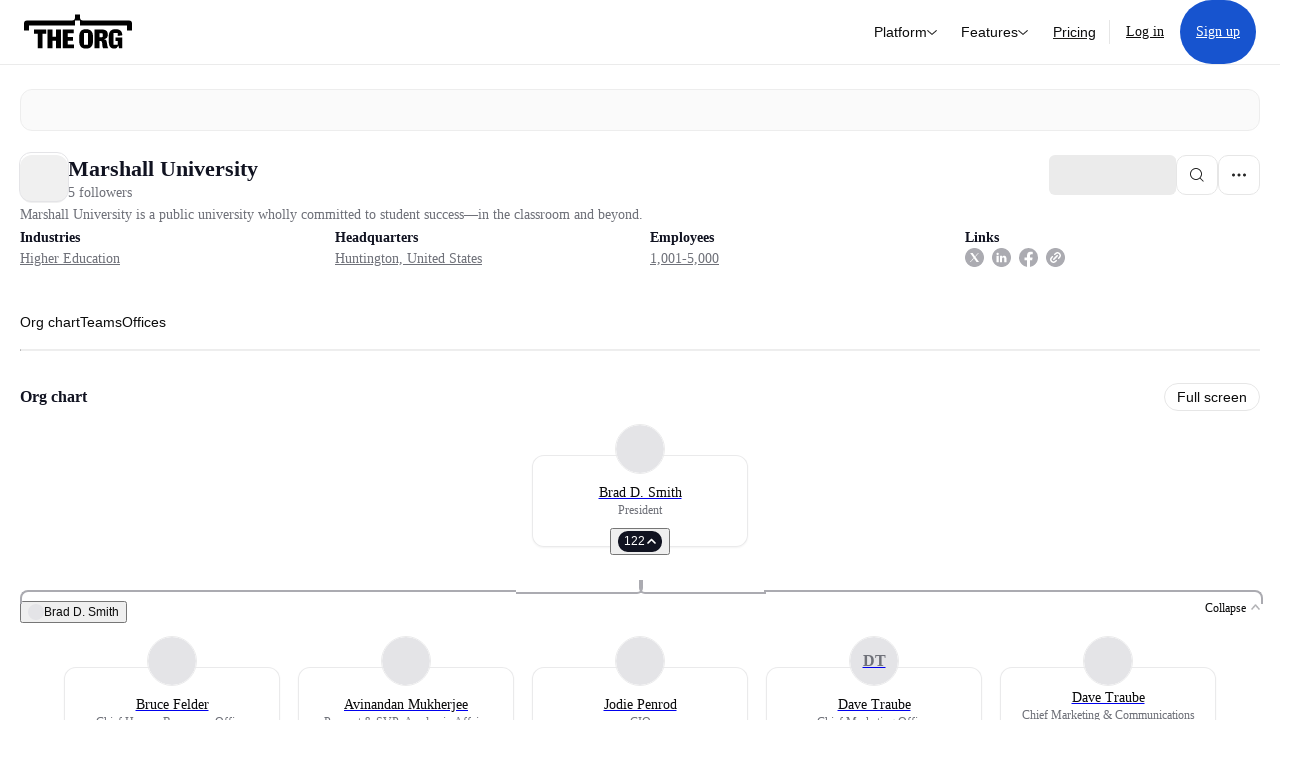

--- FILE ---
content_type: text/html; charset=utf-8
request_url: https://theorg.com/org/marshall-university?focus=p-917305
body_size: 30140
content:
<!DOCTYPE html><html class="no-js no-touch" lang="en"><head><link rel="apple-touch-icon" href="/_next/static/media/apple-touch-icon.64259cfd.png"/><link rel="dns-prefetch" href="https://cdn.theorg.com"/><link rel="preconnect" href="https://cdn.theorg.com"/><title>Marshall University | The Org</title><meta name="viewport" content="width=device-width, initial-scale=1, maximum-scale=1.0, user-scalable=no"/><meta charSet="utf-8"/><meta name="mobile-web-app-capable" content="yes"/><meta name="apple-mobile-web-app-capable" content="yes"/><meta name="apple-mobile-web-app-status-bar-style" content="default"/><link rel="apple-touch-icon" href="/_next/static/media/apple-touch-icon.64259cfd.png"/><meta name="robots" content="all"/><meta name="description" content="Marshall University is a public university wholly committed to student success—in the classroom and beyond."/><meta itemProp="name" content="Marshall University | The Org"/><meta itemProp="description" content="Marshall University is a public university wholly committed to student success—in the classroom and beyond."/><meta itemProp="image" content="https://cdn.theorg.com/og/org?data=[base64]&amp;slug=marshall-university"/><meta name="twitter:card" content="summary_large_image"/><meta name="twitter:site" content="@theorghq"/><meta name="twitter:title" content="Marshall University | The Org"/><meta name="twitter:description" content="Marshall University is a public university wholly committed to student success—in the classroom and beyond."/><meta name="twitter:creator" content="@theorghq"/><meta name="twitter:image" content="https://cdn.theorg.com/og/org?data=[base64]&amp;slug=marshall-university"/><meta property="twitter:url" content="https://theorg.com/org/marshall-university"/><meta property="og:title" content="Marshall University | The Org"/><meta property="og:type" content="website"/><meta property="og:url" content="https://theorg.com/org/marshall-university"/><link rel="canonical" href="https://theorg.com/org/marshall-university"/><meta property="og:image" content="https://cdn.theorg.com/og/org?data=[base64]&amp;slug=marshall-university"/><meta property="og:image:width" content="2048"/><meta property="og:image:height" content="1200"/><meta property="og:description" content="Marshall University is a public university wholly committed to student success—in the classroom and beyond."/><meta property="og:site_name" content="THE ORG"/><meta property="fb:app_id" content="330925187371615"/><script id="org-amp-script" type="application/ld+json">{"@context":"https://schema.org","@type":"Organization","name":"Marshall University","legalName":"Marshall University","description":"Marshall University is a public university wholly committed to student success—in the classroom and beyond.","employee":[{"@context":"https://schema.org","@type":"Person","image":"https://cdn.theorg.com/ba585aaf-a808-41f4-b028-c9d529bd8c5c_medium.jpg","name":"Brad D. Smith","jobTitle":"President","description":"","sameAs":["https://theorg.com/org/marshall-university/org-chart/brad-d-smith"]},{"@context":"https://schema.org","@type":"Person","image":"https://cdn.theorg.com/fc4090d5-ab41-4c82-85a6-7623473453dd_medium.jpg","name":"Charlotte Weber","jobTitle":"VP, Government Relations","description":"","sameAs":["https://theorg.com/org/marshall-university/org-chart/charlotte-weber"]},{"@context":"https://schema.org","@type":"Person","image":"https://cdn.theorg.com/9fea82af-a4fe-4fe4-bbe3-ca5f2b0813c1_medium.jpg","name":"Brandi Jacobs-Jones","jobTitle":"SVP, Operations","description":"","sameAs":["https://theorg.com/org/marshall-university/org-chart/brandi-jacobs-jones"]},{"@context":"https://schema.org","@type":"Person","image":"https://cdn.theorg.com/dd8383b7-38e3-41a9-9ad5-f2d8da974c09_medium.jpg","name":"Ginny Painter","jobTitle":"Chief of Staff","description":"","sameAs":["https://theorg.com/org/marshall-university/org-chart/ginny-painter"]},{"@context":"https://schema.org","@type":"Person","image":"https://cdn.theorg.com/b506c7ad-013e-4daa-9f33-88bf607b7aec_medium.jpg","name":"Dave Traube","jobTitle":"Chief Marketing & Communications Officer","description":"","sameAs":["https://theorg.com/org/marshall-university/org-chart/dave-traube"]},{"@context":"https://schema.org","@type":"Person","image":null,"name":"Dave Traube","jobTitle":"Chief Marketing Officer","description":"","sameAs":["https://theorg.com/org/marshall-university/org-chart/dave-traube-1"]},{"@context":"https://schema.org","@type":"Person","image":"https://cdn.theorg.com/655ce445-5946-4217-8120-f01c76da8ba8_medium.jpg","name":"Jodie Penrod","jobTitle":"CIO","description":"","sameAs":["https://theorg.com/org/marshall-university/org-chart/jodie-penrod"]},{"@context":"https://schema.org","@type":"Person","image":"https://cdn.theorg.com/4316cea4-afd7-483e-be5a-5432bb06f6dc_medium.jpg","name":"Avinandan Mukherjee","jobTitle":"Provost & SVP, Academic Affairs","description":"","sameAs":["https://theorg.com/org/marshall-university/org-chart/avinandan-mukherjee"]},{"@context":"https://schema.org","@type":"Person","image":"https://cdn.theorg.com/21096e0c-27e5-4c61-96af-15009f9a5cda_medium.jpg","name":"Bruce Felder","jobTitle":"Chief Human Resources Officer","description":"","sameAs":["https://theorg.com/org/marshall-university/org-chart/bruce-felder"]},{"@context":"https://schema.org","@type":"Person","image":"https://cdn.theorg.com/2340b965-600f-4ff4-a7d9-bdd6046e2c48_medium.jpg","name":"Shawn Ball","jobTitle":"Board Member","description":"","sameAs":["https://theorg.com/org/marshall-university/org-chart/shawn-ball"]},{"@context":"https://schema.org","@type":"Person","image":"https://cdn.theorg.com/ffd8dd9d-0f84-47b1-98af-22d85073f416_medium.jpg","name":"Donald Holcomb","jobTitle":"Chairman, Finance, Audit & Facilities Planning Committee; Chairman, Investment Committee","description":"","sameAs":["https://theorg.com/org/marshall-university/org-chart/donald-holcomb"]},{"@context":"https://schema.org","@type":"Person","image":"https://cdn.theorg.com/fdf03b78-2a26-4e6d-8064-65a9043d4ae0_medium.jpg","name":"Chad Pennington","jobTitle":"Board Member","description":"","sameAs":["https://theorg.com/org/marshall-university/org-chart/chad-pennington"]},{"@context":"https://schema.org","@type":"Person","image":"https://cdn.theorg.com/b6bfae1f-0f6c-42ee-9ddf-b7e2afe50e43_medium.jpg","name":"Kathy D'Antoni","jobTitle":"Board Member","description":"","sameAs":["https://theorg.com/org/marshall-university/org-chart/kathy-dantoni"]},{"@context":"https://schema.org","@type":"Person","image":"https://cdn.theorg.com/916dff0d-ae35-4944-85f4-369e9a815a38_medium.jpg","name":"Angel Moore","jobTitle":"Board Member","description":"","sameAs":["https://theorg.com/org/marshall-university/org-chart/angel-moore"]},{"@context":"https://schema.org","@type":"Person","image":"https://cdn.theorg.com/90e77408-520c-43c4-a953-17da7e00c039_medium.jpg","name":"William Smith","jobTitle":"Vice Chairman","description":"","sameAs":["https://theorg.com/org/marshall-university/org-chart/william-smith"]},{"@context":"https://schema.org","@type":"Person","image":"https://cdn.theorg.com/5843a7c1-70b3-46b4-bac1-13602f6b12c4_medium.jpg","name":"Geoffrey Sheils","jobTitle":"Chairman","description":"","sameAs":["https://theorg.com/org/marshall-university/org-chart/geoffrey-sheils"]},{"@context":"https://schema.org","@type":"Person","image":"https://cdn.theorg.com/bb9e7180-2488-4c63-b3c9-5402218c7abc_medium.jpg","name":"Kathy Eddy","jobTitle":"Board Member","description":"","sameAs":["https://theorg.com/org/marshall-university/org-chart/kathy-eddy"]},{"@context":"https://schema.org","@type":"Person","image":"https://cdn.theorg.com/70e2d82a-1018-454d-9a0d-7bd47ad008c2_medium.jpg","name":"Samuel Moore","jobTitle":"Vice Chairman, Athletic Committee","description":"","sameAs":["https://theorg.com/org/marshall-university/org-chart/samuel-moore"]},{"@context":"https://schema.org","@type":"Person","image":"https://cdn.theorg.com/41c9fa8b-f6aa-470c-ae5a-cafc7616f9cd_medium.jpg","name":"Kipp Bodnar","jobTitle":"Vice Chairman, Academic & Student Affairs Committee","description":"","sameAs":["https://theorg.com/org/marshall-university/org-chart/kipp-bodnar"]},{"@context":"https://schema.org","@type":"Person","image":"https://cdn.theorg.com/5f80e727-7ce5-426e-b32f-01c0f5c013ab_medium.jpg","name":"Ginny T. Lee","jobTitle":"Board Member","description":"","sameAs":["https://theorg.com/org/marshall-university/org-chart/ginny-t-lee"]},{"@context":"https://schema.org","@type":"Person","image":"https://cdn.theorg.com/db93858c-77f8-4673-8ffc-868f9926172e_medium.jpg","name":"Brea Belville","jobTitle":"Board Member","description":"","sameAs":["https://theorg.com/org/marshall-university/org-chart/brea-belville"]}],"url":"https://www.marshall.edu/","logo":{"@type":"ImageObject","url":"https://cdn.theorg.com/b9c3c408-77f8-4066-b6ad-4d0eef4bb837_medium.jpg"},"sameAs":["https://www.linkedin.com/company/mulcob/","https://twitter.com/marshallu","https://www.facebook.com/marshallu"],"address":{"@type":"PostalAddress","addressLocality":"Huntington","addressRegion":"WV","addressCountry":"US"}}</script><link rel="dns-prefetch" href="https://cdn.theorg.com"/><link rel="preconnect" href="https://cdn.theorg.com"/><meta name="next-head-count" content="35"/><style>
        /* Branding on the banner */
          a#CybotCookiebotDialogPoweredbyCybot,
          div#CybotCookiebotDialogPoweredByText,
          div#CybotCookiebotDialogHeader {
            display: none;
          }

          /* Branding on the Privacy trigger */
          #CookiebotWidget .CookiebotWidget-body .CookiebotWidget-main-logo {
              display: none;
          }
      </style><link rel="preconnect" href="https://consentcdn.cookiebot.com/"/><script async="" id="Cookiebot" src="https://consent.cookiebot.com/uc.js" data-cbid="46b327ce-c3bf-4c3a-94d7-32411fa4e7b8" type="text/javascript"></script><script id="aws-rum-script">
          (function(n,i,v,r,s,c,x,z){x=window.AwsRumClient={q:[],n:n,i:i,v:v,r:r,c:c};window[n]=function(c,p){x.q.push({c:c,p:p});};z=document.createElement('script');z.async=true;z.src=s;document.head.insertBefore(z,document.head.getElementsByTagName('script')[0]);})(
            'cwr',
            '25b33a8b-c0eb-46e6-8b46-ed0a214c9fff',
            '1.0.0-d2d559c',
            'us-west-1',
            'https://client.rum.us-east-1.amazonaws.com/1.19.0/cwr.js',
            {
              sessionSampleRate: 0.01,
              identityPoolId: "us-west-1:d68daa46-0bea-45a4-a95c-d0c514dc8de5",
              endpoint: "https://dataplane.rum.us-west-1.amazonaws.com",
              telemetries: ["errors","http"],
              allowCookies: true,
              enableXRay: false
            }
          );
        </script><link rel="preload" href="/_next/static/css/d37476114cf7a1d8.css?dpl=db11c1d84aa1514d745ec06f2eecdd84498dd1b137fb0c51a60a70ffcf236793363937313366313263623531303630303038653730633331" as="style"/><link rel="stylesheet" href="/_next/static/css/d37476114cf7a1d8.css?dpl=db11c1d84aa1514d745ec06f2eecdd84498dd1b137fb0c51a60a70ffcf236793363937313366313263623531303630303038653730633331" data-n-g=""/><link rel="preload" href="/_next/static/css/a75a47edc11b9300.css?dpl=db11c1d84aa1514d745ec06f2eecdd84498dd1b137fb0c51a60a70ffcf236793363937313366313263623531303630303038653730633331" as="style"/><link rel="stylesheet" href="/_next/static/css/a75a47edc11b9300.css?dpl=db11c1d84aa1514d745ec06f2eecdd84498dd1b137fb0c51a60a70ffcf236793363937313366313263623531303630303038653730633331" data-n-p=""/><link rel="preload" href="/_next/static/css/9b5aaf8c66962342.css?dpl=db11c1d84aa1514d745ec06f2eecdd84498dd1b137fb0c51a60a70ffcf236793363937313366313263623531303630303038653730633331" as="style"/><link rel="stylesheet" href="/_next/static/css/9b5aaf8c66962342.css?dpl=db11c1d84aa1514d745ec06f2eecdd84498dd1b137fb0c51a60a70ffcf236793363937313366313263623531303630303038653730633331" data-n-p=""/><link rel="preload" href="/_next/static/css/e867d8cbb91d2d2c.css?dpl=db11c1d84aa1514d745ec06f2eecdd84498dd1b137fb0c51a60a70ffcf236793363937313366313263623531303630303038653730633331" as="style"/><link rel="stylesheet" href="/_next/static/css/e867d8cbb91d2d2c.css?dpl=db11c1d84aa1514d745ec06f2eecdd84498dd1b137fb0c51a60a70ffcf236793363937313366313263623531303630303038653730633331"/><link rel="preload" href="/_next/static/css/f6cd5d3474c8b566.css?dpl=db11c1d84aa1514d745ec06f2eecdd84498dd1b137fb0c51a60a70ffcf236793363937313366313263623531303630303038653730633331" as="style"/><link rel="stylesheet" href="/_next/static/css/f6cd5d3474c8b566.css?dpl=db11c1d84aa1514d745ec06f2eecdd84498dd1b137fb0c51a60a70ffcf236793363937313366313263623531303630303038653730633331"/><link rel="preload" href="/_next/static/css/3d9e1ff967e6bdd9.css?dpl=db11c1d84aa1514d745ec06f2eecdd84498dd1b137fb0c51a60a70ffcf236793363937313366313263623531303630303038653730633331" as="style"/><link rel="stylesheet" href="/_next/static/css/3d9e1ff967e6bdd9.css?dpl=db11c1d84aa1514d745ec06f2eecdd84498dd1b137fb0c51a60a70ffcf236793363937313366313263623531303630303038653730633331"/><link rel="preload" href="/_next/static/css/1fa581172ebfb2ee.css?dpl=db11c1d84aa1514d745ec06f2eecdd84498dd1b137fb0c51a60a70ffcf236793363937313366313263623531303630303038653730633331" as="style"/><link rel="stylesheet" href="/_next/static/css/1fa581172ebfb2ee.css?dpl=db11c1d84aa1514d745ec06f2eecdd84498dd1b137fb0c51a60a70ffcf236793363937313366313263623531303630303038653730633331"/><link rel="preload" href="/_next/static/css/b48747324785e7ce.css?dpl=db11c1d84aa1514d745ec06f2eecdd84498dd1b137fb0c51a60a70ffcf236793363937313366313263623531303630303038653730633331" as="style"/><link rel="stylesheet" href="/_next/static/css/b48747324785e7ce.css?dpl=db11c1d84aa1514d745ec06f2eecdd84498dd1b137fb0c51a60a70ffcf236793363937313366313263623531303630303038653730633331"/><link rel="preload" href="/_next/static/css/2af55ba3fd19a702.css?dpl=db11c1d84aa1514d745ec06f2eecdd84498dd1b137fb0c51a60a70ffcf236793363937313366313263623531303630303038653730633331" as="style"/><link rel="stylesheet" href="/_next/static/css/2af55ba3fd19a702.css?dpl=db11c1d84aa1514d745ec06f2eecdd84498dd1b137fb0c51a60a70ffcf236793363937313366313263623531303630303038653730633331"/><link rel="preload" href="/_next/static/css/d94723060406447d.css?dpl=db11c1d84aa1514d745ec06f2eecdd84498dd1b137fb0c51a60a70ffcf236793363937313366313263623531303630303038653730633331" as="style"/><link rel="stylesheet" href="/_next/static/css/d94723060406447d.css?dpl=db11c1d84aa1514d745ec06f2eecdd84498dd1b137fb0c51a60a70ffcf236793363937313366313263623531303630303038653730633331"/><link rel="preload" href="/_next/static/css/26cf048982ed5753.css?dpl=db11c1d84aa1514d745ec06f2eecdd84498dd1b137fb0c51a60a70ffcf236793363937313366313263623531303630303038653730633331" as="style"/><link rel="stylesheet" href="/_next/static/css/26cf048982ed5753.css?dpl=db11c1d84aa1514d745ec06f2eecdd84498dd1b137fb0c51a60a70ffcf236793363937313366313263623531303630303038653730633331"/><noscript data-n-css=""></noscript><script defer="" nomodule="" src="/_next/static/chunks/polyfills-42372ed130431b0a.js?dpl=db11c1d84aa1514d745ec06f2eecdd84498dd1b137fb0c51a60a70ffcf236793363937313366313263623531303630303038653730633331"></script><script defer="" src="/_next/static/chunks/6064-9ac4112e9d395673.js?dpl=db11c1d84aa1514d745ec06f2eecdd84498dd1b137fb0c51a60a70ffcf236793363937313366313263623531303630303038653730633331"></script><script defer="" src="/_next/static/chunks/7583.c580e21c48dad48c.js?dpl=db11c1d84aa1514d745ec06f2eecdd84498dd1b137fb0c51a60a70ffcf236793363937313366313263623531303630303038653730633331"></script><script defer="" src="/_next/static/chunks/5403-a2f88b28d3ba5378.js?dpl=db11c1d84aa1514d745ec06f2eecdd84498dd1b137fb0c51a60a70ffcf236793363937313366313263623531303630303038653730633331"></script><script defer="" src="/_next/static/chunks/595-2479b77802ac3f83.js?dpl=db11c1d84aa1514d745ec06f2eecdd84498dd1b137fb0c51a60a70ffcf236793363937313366313263623531303630303038653730633331"></script><script defer="" src="/_next/static/chunks/8036-f6bde0eb3d00d7ae.js?dpl=db11c1d84aa1514d745ec06f2eecdd84498dd1b137fb0c51a60a70ffcf236793363937313366313263623531303630303038653730633331"></script><script defer="" src="/_next/static/chunks/6666-78d6d82f48cd7ffd.js?dpl=db11c1d84aa1514d745ec06f2eecdd84498dd1b137fb0c51a60a70ffcf236793363937313366313263623531303630303038653730633331"></script><script defer="" src="/_next/static/chunks/9629-d4974792c2c80034.js?dpl=db11c1d84aa1514d745ec06f2eecdd84498dd1b137fb0c51a60a70ffcf236793363937313366313263623531303630303038653730633331"></script><script defer="" src="/_next/static/chunks/9054-fca9d50b479d0e80.js?dpl=db11c1d84aa1514d745ec06f2eecdd84498dd1b137fb0c51a60a70ffcf236793363937313366313263623531303630303038653730633331"></script><script defer="" src="/_next/static/chunks/5166-5818a1cbfd936eea.js?dpl=db11c1d84aa1514d745ec06f2eecdd84498dd1b137fb0c51a60a70ffcf236793363937313366313263623531303630303038653730633331"></script><script defer="" src="/_next/static/chunks/2910-9417df9fe5d394ff.js?dpl=db11c1d84aa1514d745ec06f2eecdd84498dd1b137fb0c51a60a70ffcf236793363937313366313263623531303630303038653730633331"></script><script defer="" src="/_next/static/chunks/9830-c38be7f8ae7843a1.js?dpl=db11c1d84aa1514d745ec06f2eecdd84498dd1b137fb0c51a60a70ffcf236793363937313366313263623531303630303038653730633331"></script><script defer="" src="/_next/static/chunks/6167-2773e1da49bde09c.js?dpl=db11c1d84aa1514d745ec06f2eecdd84498dd1b137fb0c51a60a70ffcf236793363937313366313263623531303630303038653730633331"></script><script defer="" src="/_next/static/chunks/5763.fddbca22c43f4757.js?dpl=db11c1d84aa1514d745ec06f2eecdd84498dd1b137fb0c51a60a70ffcf236793363937313366313263623531303630303038653730633331"></script><script defer="" src="/_next/static/chunks/8585.37af9679e42611fc.js?dpl=db11c1d84aa1514d745ec06f2eecdd84498dd1b137fb0c51a60a70ffcf236793363937313366313263623531303630303038653730633331"></script><script defer="" src="/_next/static/chunks/5594.fb6aa81946b3f801.js?dpl=db11c1d84aa1514d745ec06f2eecdd84498dd1b137fb0c51a60a70ffcf236793363937313366313263623531303630303038653730633331"></script><script defer="" src="/_next/static/chunks/5675-d6125e4f7c7f0001.js?dpl=db11c1d84aa1514d745ec06f2eecdd84498dd1b137fb0c51a60a70ffcf236793363937313366313263623531303630303038653730633331"></script><script defer="" src="/_next/static/chunks/8124-c5910b2597d6e037.js?dpl=db11c1d84aa1514d745ec06f2eecdd84498dd1b137fb0c51a60a70ffcf236793363937313366313263623531303630303038653730633331"></script><script defer="" src="/_next/static/chunks/8394-e0c58b636c057564.js?dpl=db11c1d84aa1514d745ec06f2eecdd84498dd1b137fb0c51a60a70ffcf236793363937313366313263623531303630303038653730633331"></script><script defer="" src="/_next/static/chunks/956-11b005fb92821045.js?dpl=db11c1d84aa1514d745ec06f2eecdd84498dd1b137fb0c51a60a70ffcf236793363937313366313263623531303630303038653730633331"></script><script defer="" src="/_next/static/chunks/2930-6e1b868cabeaf073.js?dpl=db11c1d84aa1514d745ec06f2eecdd84498dd1b137fb0c51a60a70ffcf236793363937313366313263623531303630303038653730633331"></script><script defer="" src="/_next/static/chunks/4298-c66791bcc95dd0f4.js?dpl=db11c1d84aa1514d745ec06f2eecdd84498dd1b137fb0c51a60a70ffcf236793363937313366313263623531303630303038653730633331"></script><script defer="" src="/_next/static/chunks/3921-7aa589a10fa50934.js?dpl=db11c1d84aa1514d745ec06f2eecdd84498dd1b137fb0c51a60a70ffcf236793363937313366313263623531303630303038653730633331"></script><script defer="" src="/_next/static/chunks/115-c847a14428f0be6f.js?dpl=db11c1d84aa1514d745ec06f2eecdd84498dd1b137fb0c51a60a70ffcf236793363937313366313263623531303630303038653730633331"></script><script defer="" src="/_next/static/chunks/7188-9e014de5fdf72156.js?dpl=db11c1d84aa1514d745ec06f2eecdd84498dd1b137fb0c51a60a70ffcf236793363937313366313263623531303630303038653730633331"></script><script defer="" src="/_next/static/chunks/2291-133af90a3a542e0b.js?dpl=db11c1d84aa1514d745ec06f2eecdd84498dd1b137fb0c51a60a70ffcf236793363937313366313263623531303630303038653730633331"></script><script defer="" src="/_next/static/chunks/1316-4ab3e348a21f4a53.js?dpl=db11c1d84aa1514d745ec06f2eecdd84498dd1b137fb0c51a60a70ffcf236793363937313366313263623531303630303038653730633331"></script><script defer="" src="/_next/static/chunks/3945-e251021864123278.js?dpl=db11c1d84aa1514d745ec06f2eecdd84498dd1b137fb0c51a60a70ffcf236793363937313366313263623531303630303038653730633331"></script><script defer="" src="/_next/static/chunks/6815-09ca73f3722a36ef.js?dpl=db11c1d84aa1514d745ec06f2eecdd84498dd1b137fb0c51a60a70ffcf236793363937313366313263623531303630303038653730633331"></script><script defer="" src="/_next/static/chunks/4736-57ee3c2bb0454867.js?dpl=db11c1d84aa1514d745ec06f2eecdd84498dd1b137fb0c51a60a70ffcf236793363937313366313263623531303630303038653730633331"></script><script defer="" src="/_next/static/chunks/1737-ef6038783bf2a3e9.js?dpl=db11c1d84aa1514d745ec06f2eecdd84498dd1b137fb0c51a60a70ffcf236793363937313366313263623531303630303038653730633331"></script><script defer="" src="/_next/static/chunks/2053-07439d0aad506703.js?dpl=db11c1d84aa1514d745ec06f2eecdd84498dd1b137fb0c51a60a70ffcf236793363937313366313263623531303630303038653730633331"></script><script defer="" src="/_next/static/chunks/3745-52351a1555d64a1c.js?dpl=db11c1d84aa1514d745ec06f2eecdd84498dd1b137fb0c51a60a70ffcf236793363937313366313263623531303630303038653730633331"></script><script defer="" src="/_next/static/chunks/9112-4385ee409287d68f.js?dpl=db11c1d84aa1514d745ec06f2eecdd84498dd1b137fb0c51a60a70ffcf236793363937313366313263623531303630303038653730633331"></script><script defer="" src="/_next/static/chunks/6698-5a274c6f2b0716c7.js?dpl=db11c1d84aa1514d745ec06f2eecdd84498dd1b137fb0c51a60a70ffcf236793363937313366313263623531303630303038653730633331"></script><script src="/_next/static/chunks/webpack-a88998e90c9c6503.js?dpl=db11c1d84aa1514d745ec06f2eecdd84498dd1b137fb0c51a60a70ffcf236793363937313366313263623531303630303038653730633331" defer=""></script><script src="/_next/static/chunks/framework-94bd750d1b93951a.js?dpl=db11c1d84aa1514d745ec06f2eecdd84498dd1b137fb0c51a60a70ffcf236793363937313366313263623531303630303038653730633331" defer=""></script><script src="/_next/static/chunks/main-a3731bed92f9fe49.js?dpl=db11c1d84aa1514d745ec06f2eecdd84498dd1b137fb0c51a60a70ffcf236793363937313366313263623531303630303038653730633331" defer=""></script><script src="/_next/static/chunks/pages/_app-9b759ab0f40303cf.js?dpl=db11c1d84aa1514d745ec06f2eecdd84498dd1b137fb0c51a60a70ffcf236793363937313366313263623531303630303038653730633331" defer=""></script><script src="/_next/static/chunks/1664-097cf1773184f113.js?dpl=db11c1d84aa1514d745ec06f2eecdd84498dd1b137fb0c51a60a70ffcf236793363937313366313263623531303630303038653730633331" defer=""></script><script src="/_next/static/chunks/2765-e66ae06e9c023488.js?dpl=db11c1d84aa1514d745ec06f2eecdd84498dd1b137fb0c51a60a70ffcf236793363937313366313263623531303630303038653730633331" defer=""></script><script src="/_next/static/chunks/7767-9941bfd1874e6822.js?dpl=db11c1d84aa1514d745ec06f2eecdd84498dd1b137fb0c51a60a70ffcf236793363937313366313263623531303630303038653730633331" defer=""></script><script src="/_next/static/chunks/9368-0236eaab4cd842e1.js?dpl=db11c1d84aa1514d745ec06f2eecdd84498dd1b137fb0c51a60a70ffcf236793363937313366313263623531303630303038653730633331" defer=""></script><script src="/_next/static/chunks/8155-71b9c4c32fec240f.js?dpl=db11c1d84aa1514d745ec06f2eecdd84498dd1b137fb0c51a60a70ffcf236793363937313366313263623531303630303038653730633331" defer=""></script><script src="/_next/static/chunks/4906-115b9b6e02073cc5.js?dpl=db11c1d84aa1514d745ec06f2eecdd84498dd1b137fb0c51a60a70ffcf236793363937313366313263623531303630303038653730633331" defer=""></script><script src="/_next/static/chunks/3537-fd6e726f4d672916.js?dpl=db11c1d84aa1514d745ec06f2eecdd84498dd1b137fb0c51a60a70ffcf236793363937313366313263623531303630303038653730633331" defer=""></script><script src="/_next/static/chunks/7887-7069638910a709de.js?dpl=db11c1d84aa1514d745ec06f2eecdd84498dd1b137fb0c51a60a70ffcf236793363937313366313263623531303630303038653730633331" defer=""></script><script src="/_next/static/chunks/4712-bb26b6e186408809.js?dpl=db11c1d84aa1514d745ec06f2eecdd84498dd1b137fb0c51a60a70ffcf236793363937313366313263623531303630303038653730633331" defer=""></script><script src="/_next/static/chunks/5041-e221f794f9a8121d.js?dpl=db11c1d84aa1514d745ec06f2eecdd84498dd1b137fb0c51a60a70ffcf236793363937313366313263623531303630303038653730633331" defer=""></script><script src="/_next/static/chunks/1867-06e15a3f8945d808.js?dpl=db11c1d84aa1514d745ec06f2eecdd84498dd1b137fb0c51a60a70ffcf236793363937313366313263623531303630303038653730633331" defer=""></script><script src="/_next/static/chunks/3670-d3c2cf7c4d7c11cf.js?dpl=db11c1d84aa1514d745ec06f2eecdd84498dd1b137fb0c51a60a70ffcf236793363937313366313263623531303630303038653730633331" defer=""></script><script src="/_next/static/chunks/6888-ba519d47a52a11eb.js?dpl=db11c1d84aa1514d745ec06f2eecdd84498dd1b137fb0c51a60a70ffcf236793363937313366313263623531303630303038653730633331" defer=""></script><script src="/_next/static/chunks/1033-c75e4c5fc583579a.js?dpl=db11c1d84aa1514d745ec06f2eecdd84498dd1b137fb0c51a60a70ffcf236793363937313366313263623531303630303038653730633331" defer=""></script><script src="/_next/static/chunks/7205-614701e6a1d47023.js?dpl=db11c1d84aa1514d745ec06f2eecdd84498dd1b137fb0c51a60a70ffcf236793363937313366313263623531303630303038653730633331" defer=""></script><script src="/_next/static/chunks/3330-6b2f408e8911b4c8.js?dpl=db11c1d84aa1514d745ec06f2eecdd84498dd1b137fb0c51a60a70ffcf236793363937313366313263623531303630303038653730633331" defer=""></script><script src="/_next/static/chunks/1459-b49b4b832a8eaa5a.js?dpl=db11c1d84aa1514d745ec06f2eecdd84498dd1b137fb0c51a60a70ffcf236793363937313366313263623531303630303038653730633331" defer=""></script><script src="/_next/static/chunks/3587-cf9f3060a90bd79a.js?dpl=db11c1d84aa1514d745ec06f2eecdd84498dd1b137fb0c51a60a70ffcf236793363937313366313263623531303630303038653730633331" defer=""></script><script src="/_next/static/chunks/4968-a04761ef989b9b96.js?dpl=db11c1d84aa1514d745ec06f2eecdd84498dd1b137fb0c51a60a70ffcf236793363937313366313263623531303630303038653730633331" defer=""></script><script src="/_next/static/chunks/5936-8752fcb78cdc81e5.js?dpl=db11c1d84aa1514d745ec06f2eecdd84498dd1b137fb0c51a60a70ffcf236793363937313366313263623531303630303038653730633331" defer=""></script><script src="/_next/static/chunks/9078-c7b2c5ea5189601e.js?dpl=db11c1d84aa1514d745ec06f2eecdd84498dd1b137fb0c51a60a70ffcf236793363937313366313263623531303630303038653730633331" defer=""></script><script src="/_next/static/chunks/9384-5e026e9772b3f9ff.js?dpl=db11c1d84aa1514d745ec06f2eecdd84498dd1b137fb0c51a60a70ffcf236793363937313366313263623531303630303038653730633331" defer=""></script><script src="/_next/static/chunks/185-ffcffae795b402a8.js?dpl=db11c1d84aa1514d745ec06f2eecdd84498dd1b137fb0c51a60a70ffcf236793363937313366313263623531303630303038653730633331" defer=""></script><script src="/_next/static/chunks/6972-1c5f3921b3581f71.js?dpl=db11c1d84aa1514d745ec06f2eecdd84498dd1b137fb0c51a60a70ffcf236793363937313366313263623531303630303038653730633331" defer=""></script><script src="/_next/static/chunks/9636-9bcd40ae23466b82.js?dpl=db11c1d84aa1514d745ec06f2eecdd84498dd1b137fb0c51a60a70ffcf236793363937313366313263623531303630303038653730633331" defer=""></script><script src="/_next/static/chunks/7018-1b60fdf5809d7a68.js?dpl=db11c1d84aa1514d745ec06f2eecdd84498dd1b137fb0c51a60a70ffcf236793363937313366313263623531303630303038653730633331" defer=""></script><script src="/_next/static/chunks/pages/org/%5BcompanySlug%5D-62562fb9c0c5d0b3.js?dpl=db11c1d84aa1514d745ec06f2eecdd84498dd1b137fb0c51a60a70ffcf236793363937313366313263623531303630303038653730633331" defer=""></script><script src="/_next/static/C04ZCN0zsbcA49ELdwknc/_buildManifest.js?dpl=db11c1d84aa1514d745ec06f2eecdd84498dd1b137fb0c51a60a70ffcf236793363937313366313263623531303630303038653730633331" defer=""></script><script src="/_next/static/C04ZCN0zsbcA49ELdwknc/_ssgManifest.js?dpl=db11c1d84aa1514d745ec06f2eecdd84498dd1b137fb0c51a60a70ffcf236793363937313366313263623531303630303038653730633331" defer=""></script><style data-styled="" data-styled-version="5.3.6">@font-face{font-family:'DMSans';src:url('https://cdn.theorg.com/fonts/DMSans-Variable.woff2') format('woff2');font-weight:100 1000;font-style:normal;font-display:swap;}/*!sc*/
@font-face{font-family:'Inter';src:url('https://cdn.theorg.com/fonts/Inter/Regular/Inter-Regular.woff2') format('woff2'),url('https://cdn.theorg.com/fonts/Inter/Regular/Inter-Regular.woff') format('woff');font-weight:400;font-style:normal;font-display:swap;}/*!sc*/
@font-face{font-family:'Inter';src:url('https://cdn.theorg.com/fonts/Inter/Italic/Inter-Italic.woff2') format('woff2'),url('https://cdn.theorg.com/fonts/Inter/Italic/Inter-Italic.woff') format('woff');font-weight:400;font-style:italic;font-display:swap;}/*!sc*/
@font-face{font-family:'Inter';src:url('https://cdn.theorg.com/fonts/Inter/Medium/Inter-Medium.woff2') format('woff2'),url('https://cdn.theorg.com/fonts/Inter/Medium/Inter-Medium.woff') format('woff');font-weight:500;font-style:normal;font-display:swap;}/*!sc*/
@font-face{font-family:'Inter';src:url("https://cdn.theorg.com/fonts/Inter/SemiBold/Inter-SemiBold.woff2") format("woff2"),url("https://cdn.theorg.com/fonts/Inter/SemiBold/Inter-SemiBold.woff") format("woff");font-weight:600;font-style:normal;font-display:swap;}/*!sc*/
@font-face{font-family:'Inter';src:url('https://cdn.theorg.com/fonts/Inter/Bold/Inter-Bold.woff2') format('woff2'),url('https://cdn.theorg.com/fonts/Inter/Bold/Inter-Bold.woff') format('woff');font-weight:700;font-style:normal;font-display:swap;}/*!sc*/
@font-face{font-family:'Inter';src:url('https://cdn.theorg.com/fonts/Inter/Black/Inter-Black.woff2') format('woff2'),url('https://cdn.theorg.com/fonts/Inter/Black/Inter-Black.woff') format('woff');font-weight:900;font-style:normal;font-display:swap;}/*!sc*/
@font-face{font-family:'PP Right Grotesk';font-style:normal;font-weight:900;font-display:swap;src:url('https://cdn.theorg.com/fonts/PPRightGrotesk/Black/PPRightGrotesk-CompactBlack.woff2') format('woff2'),url('https://cdn.theorg.com/fonts/PPRightGrotesk/Black/PPRightGrotesk-CompactBlack.woff') format('woff');}/*!sc*/
@font-face{font-family:'PP Right Grotesk';font-style:italic;font-weight:900;font-display:swap;src:url('https://cdn.theorg.com/fonts/PPRightGrotesk/Italic/PPRightGrotesk-SpatialBlackItalic.woff2') format('woff2'),url('https://cdn.theorg.com/fonts/PPRightGrotesk/Italic/PPRightGrotesk-SpatialBlackItalic.woff') format('woff');}/*!sc*/
@font-face{font-family:'Inter';font-style:normal;font-weight:400;font-display:swap;src:url("https://cdn.theorg.com/fonts/Inter/Regular/Inter-Regular.woff2") format("woff2"),url("https://cdn.theorg.com/fonts/Inter/Regular/Inter-Regular.woff") format("woff");}/*!sc*/
@font-face{font-family:'Inter';font-style:italic;font-weight:400;font-display:swap;src:url("https://cdn.theorg.com/fonts/Inter/Italic/Inter-Italic.woff2") format("woff2"),url("https://cdn.theorg.com/fonts/Inter/Italic/Inter-Italic.woff") format("woff");}/*!sc*/
@font-face{font-family:'Inter';font-style:normal;font-weight:500;font-display:swap;src:url("https://cdn.theorg.com/fonts/Inter/Medium/Inter-Medium.woff2") format("woff2"),url("https://cdn.theorg.com/fonts/Inter/Medium/Inter-Medium.woff") format("woff");}/*!sc*/
@font-face{font-family:'Inter';font-style:normal;font-weight:600;font-display:swap;src:url("https://cdn.theorg.com/fonts/Inter/SemiBold/Inter-SemiBold.woff2") format("woff2"),url("https://cdn.theorg.com/fonts/Inter/SemiBold/Inter-SemiBold.woff") format("woff");}/*!sc*/
@font-face{font-family:'Inter';font-style:normal;font-weight:700;font-display:swap;src:url("https://cdn.theorg.com/fonts/Inter/Bold/Inter-Bold.woff2") format("woff2"),url("https://cdn.theorg.com/fonts/Inter/Bold/Inter-Bold.woff") format("woff");}/*!sc*/
@font-face{font-family:'Inter';font-style:normal;font-weight:900;font-display:swap;src:url("https://cdn.theorg.com/fonts/Inter/Black/Inter-Black.woff2") format("woff2"),url("https://cdn.theorg.com/fonts/Inter/Black/Inter-Black.woff") format("woff");}/*!sc*/
@font-face{font-family:'PP Editorial New';font-style:normal;font-weight:400;font-display:swap;src:url('https://cdn.theorg.com/fonts/PPEditorialNew/PPEditorialNew-Regular.woff2') format('woff2'),url('https://cdn.theorg.com/fonts/PPEditorialNew/PPEditorialNew-Regular.woff') format('woff');}/*!sc*/
@font-face{font-family:'Instrument Serif';font-style:normal;font-weight:400;font-display:swap;src:url('https://cdn.theorg.com/fonts/InstrumentSerif/InstrumentSerif-Regular.woff2') format('woff2'),url('https://cdn.theorg.com/fonts/InstrumentSerif/InstrumentSerif-Regular.woff') format('woff');}/*!sc*/
@font-face{font-family:'Instrument Sans';font-style:normal;font-weight:400;font-display:swap;src:url('https://cdn.theorg.com/fonts/InstrumentSans/InstrumentSans-Regular.woff2') format('woff2'),url('https://cdn.theorg.com/fonts/InstrumentSans/InstrumentSans-Regular.woff') format('woff');}/*!sc*/
@font-face{font-family:'Inter Display';font-style:normal;font-weight:400;font-display:swap;src:url('https://cdn.theorg.com/fonts/Inter/InterDisplay-Regular.woff2') format('woff2');}/*!sc*/
@font-face{font-family:'Inter Display';font-style:normal;font-weight:500;font-display:swap;src:url('https://cdn.theorg.com/fonts/Inter/InterDisplay-Medium.woff2') format('woff2');}/*!sc*/
@font-face{font-family:'Inter Display';font-style:normal;font-weight:600;font-display:swap;src:url('https://cdn.theorg.com/fonts/Inter/InterDisplay-SemiBold.woff2') format('woff2');}/*!sc*/
@font-face{font-family:'Inter Display';font-style:normal;font-weight:700;font-display:swap;src:url('https://cdn.theorg.com/fonts/Inter/InterDisplay-Bold.woff2') format('woff2');}/*!sc*/
html{color:hsl(0,0%,5%);font-size:16px;font-family:'DMSans',sans-serif;box-sizing:border-box;-webkit-font-smoothing:antialiased;text-rendering:optimizeLegibility;-moz-osx-font-smoothing:grayscale;line-height:1.15;-webkit-text-size-adjust:100%;}/*!sc*/
body{margin:0;background-color:hsl(0,0%,100%);-webkit-tap-highlight-color:transparent;overflow-x:hidden;}/*!sc*/
*,*::before,*::after{-webkit-box-sizing:inherit;box-sizing:inherit;}/*!sc*/
img{image-rendering:-webkit-optimize-contrast;}/*!sc*/
@media (-webkit-min-device-pixel-ratio:2),(min-resolution:192dpi){img{image-rendering:auto;}}/*!sc*/
button,a{-webkit-appearance:none;-moz-appearance:none;-webkit-appearance:none;-moz-appearance:none;appearance:none;margin:0;padding:0;border-width:0;background:none;-webkit-text-decoration:none;text-decoration:none;font-size:inherit;outline:none;}/*!sc*/
button:hover,a:hover{cursor:pointer;}/*!sc*/
a{color:#0F4BE5;}/*!sc*/
button{font-family:'DMSans',sans-serif;overflow:visible;}/*!sc*/
button::-moz-focus-inner{border:0;padding:0;}/*!sc*/
input:-webkit-autofill,input:-webkit-autofill:hover,input:-webkit-autofill:focus,input:-webkit-autofill:active{-webkit-transition:color 9999s ease-out,background-color 9999s ease-out;transition:color 9999s ease-out,background-color 9999s ease-out;-webkit-transition-delay:9999s;transition-delay:9999s;}/*!sc*/
input::-webkit-input-placeholder{line-height:normal !important;}/*!sc*/
input{font-family:'DMSans',sans-serif;}/*!sc*/
input[type="search"]::-webkit-search-decoration,input[type="search"]::-webkit-search-cancel-button,input[type="search"]::-webkit-search-results-button,input[type="search"]::-webkit-search-results-decoration{-webkit-appearance:none;}/*!sc*/
hr{display:block;height:1px;border:0;border-top:1px solid #eaeaeb;margin:1em 0;padding:0;box-sizing:content-box;overflow:visible;}/*!sc*/
audio,canvas,iframe,img,svg,video{vertical-align:middle;}/*!sc*/
fieldset{border:0;margin:0;padding:0;}/*!sc*/
textarea{resize:vertical;font-family:inherit;}/*!sc*/
select{background:inherit;}/*!sc*/
.ios-fix{position:fixed;left:0;right:0;}/*!sc*/
#_hj_feedback_container{z-index:600;position:relative;}/*!sc*/
.browserupgrade{margin:0.2em 0;background:#ccc;color:#0a0a0b;padding:0.2em 0;}/*!sc*/
.ReactCrop{background-color:transparent;border:1px solid white;}/*!sc*/
.ReactCrop__image{max-height:50vh;}/*!sc*/
@-webkit-keyframes react-loading-skeleton{100%{-webkit-transform:translateX(100%);-ms-transform:translateX(100%);transform:translateX(100%);}}/*!sc*/
@keyframes react-loading-skeleton{100%{-webkit-transform:translateX(100%);-ms-transform:translateX(100%);transform:translateX(100%);}}/*!sc*/
.react-loading-skeleton{--base-color:#ebebeb;--highlight-color:#f8f8f8;--animation-duration:1.5s;--animation-direction:normal;--pseudo-element-display:block;background-color:var(--base-color);width:100%;border-radius:0.25rem;display:-webkit-inline-box;display:-webkit-inline-flex;display:-ms-inline-flexbox;display:inline-flex;line-height:1;position:relative;-webkit-user-select:none;-moz-user-select:none;-ms-user-select:none;user-select:none;overflow:hidden;}/*!sc*/
.react-loading-skeleton::after{content:' ';display:var(--pseudo-element-display);position:absolute;top:0;left:0;right:0;height:100%;background-repeat:no-repeat;background-image:linear-gradient( 90deg,var(--base-color),var(--highlight-color),var(--base-color) );-webkit-transform:translateX(-100%);-ms-transform:translateX(-100%);transform:translateX(-100%);-webkit-animation-name:react-loading-skeleton;animation-name:react-loading-skeleton;-webkit-animation-direction:var(--animation-direction);animation-direction:var(--animation-direction);-webkit-animation-duration:var(--animation-duration);animation-duration:var(--animation-duration);-webkit-animation-timing-function:ease-in-out;animation-timing-function:ease-in-out;-webkit-animation-iteration-count:infinite;animation-iteration-count:infinite;}/*!sc*/
@media (prefers-reduced-motion){.react-loading-skeleton{--pseudo-element-display:none;}}/*!sc*/
.grecaptcha-badge{visibility:hidden !important;}/*!sc*/
data-styled.g1[id="sc-global-bMQxOs1"]{content:"sc-global-bMQxOs1,"}/*!sc*/
.jcPqlu{margin:0;font-size:16px;line-height:1;text-align:start;font-weight:400;color:hsl(0,0%,5%);white-space:pre-wrap;}/*!sc*/
.dWVlEb{margin:0;font-size:22px;line-height:1.2;text-align:start;font-weight:700;color:#111321;white-space:pre-wrap;}/*!sc*/
.hbWuWR{margin:0;font-size:14px;line-height:1.75;text-align:start;font-weight:400;color:#6F7179;white-space:normal;}/*!sc*/
.dcwZRE{margin:0;font-size:14px;line-height:1.5;text-align:start;font-weight:600;color:#111321;white-space:pre-wrap;}/*!sc*/
.eqHNXO{margin:0;font-size:12px;line-height:1;text-align:start;font-weight:400;color:#6F7179;white-space:pre-wrap;}/*!sc*/
.fcspaH{margin:0;font-size:16px;line-height:1;text-align:start;font-weight:500;color:hsl(0,0%,5%);white-space:pre-wrap;}/*!sc*/
.eXhGMy{margin:0;font-size:12px;line-height:1;text-align:start;font-weight:400;color:#737373;white-space:pre-wrap;}/*!sc*/
data-styled.g2[id="sc-50ad6258-0"]{content:"jcPqlu,dWVlEb,hbWuWR,dcwZRE,eqHNXO,fcspaH,eXhGMy,"}/*!sc*/
.iA-DRcw .lazy-load-image-background.opacity{opacity:0;}/*!sc*/
.iA-DRcw .lazy-load-image-background.opacity.lazy-load-image-loaded{opacity:1;-webkit-transition:opacity 0.175s;transition:opacity 0.175s;}/*!sc*/
data-styled.g24[id="sc-6f3e284-0"]{content:"iA-DRcw,"}/*!sc*/
.brtnyL{height:100%;width:100%;}/*!sc*/
data-styled.g25[id="sc-6f3e284-1"]{content:"brtnyL,"}/*!sc*/
.dzoICW{display:-webkit-box;display:-webkit-flex;display:-ms-flexbox;display:flex;position:relative;overflow:visible !important;-webkit-box-pack:center;-webkit-justify-content:center;-ms-flex-pack:center;justify-content:center;-webkit-align-items:center;-webkit-box-align:center;-ms-flex-align:center;align-items:center;width:calc(6 * 8px);height:calc(6 * 8px);border-radius:12px;background-color:#f0f0f0;-webkit-flex-shrink:0;-ms-flex-negative:0;flex-shrink:0;color:white;}/*!sc*/
.fHBfEA{display:-webkit-box;display:-webkit-flex;display:-ms-flexbox;display:flex;position:relative;overflow:visible !important;-webkit-box-pack:center;-webkit-justify-content:center;-ms-flex-pack:center;justify-content:center;-webkit-align-items:center;-webkit-box-align:center;-ms-flex-align:center;align-items:center;width:calc(5 * 8px);height:calc(5 * 8px);border-radius:10px;background-color:#f0f0f0;-webkit-flex-shrink:0;-ms-flex-negative:0;flex-shrink:0;color:white;}/*!sc*/
data-styled.g26[id="sc-b0dd8cd4-0"]{content:"dzoICW,fHBfEA,"}/*!sc*/
.dIXKqr{border:1px solid #e4e4e7;border-radius:12px;width:calc(6 * 8px);height:calc(6 * 8px);}/*!sc*/
.fhdXuZ{border:1px solid #e4e4e7;border-radius:10px;width:calc(5 * 8px);height:calc(5 * 8px);}/*!sc*/
data-styled.g27[id="sc-b0dd8cd4-1"]{content:"dIXKqr,fhdXuZ,"}/*!sc*/
.RJWRA{padding-left:20px;padding-right:20px;margin:0 auto;max-width:1288px;box-sizing:content-box;}/*!sc*/
@media (min-width:992px){.RJWRA{padding-left:20px;padding-right:20px;}}/*!sc*/
.RJWRA > *{box-sizing:border-box;}/*!sc*/
data-styled.g48[id="sc-b3d4c3-0"]{content:"RJWRA,"}/*!sc*/
.jHkhlk{display:grid;-webkit-align-items:center;-webkit-box-align:center;-ms-flex-align:center;align-items:center;grid-template-areas:'leftCol topRow' 'leftCol bottomRow';grid-row-gap:4px;grid-column-gap:12px;grid-template-columns:fit-content(100%) 1fr;}/*!sc*/
data-styled.g49[id="sc-fd87ca3d-0"]{content:"jHkhlk,"}/*!sc*/
.ebZEAX{grid-area:leftCol;grid-row-start:1;grid-row-end:3;}/*!sc*/
data-styled.g50[id="sc-fd87ca3d-1"]{content:"ebZEAX,"}/*!sc*/
.igAIRr{grid-area:topRow;}/*!sc*/
data-styled.g51[id="sc-fd87ca3d-2"]{content:"igAIRr,"}/*!sc*/
.jDgtpS{grid-area:bottomRow;}/*!sc*/
data-styled.g52[id="sc-fd87ca3d-3"]{content:"jDgtpS,"}/*!sc*/
.gzlayP{font-family:'DMSans',sans-serif;font-size:14px;color:#21201c;font-weight:500;}/*!sc*/
.cmNXJU{font-family:'DMSans',sans-serif;font-size:14px;color:hsl(0,0%,5%);font-weight:500;}/*!sc*/
.iJqJgW{font-family:'DMSans',sans-serif;font-size:16px;color:hsl(0,0%,5%);font-weight:500;}/*!sc*/
data-styled.g54[id="sc-884f44d3-0"]{content:"gzlayP,cmNXJU,iJqJgW,"}/*!sc*/
.hUPqrb{-webkit-transition:all 0.1s ease-in-out;transition:all 0.1s ease-in-out;white-space:nowrap;cursor:pointer !important;display:-webkit-box;display:-webkit-flex;display:-ms-flexbox;display:flex;-webkit-flex-shrink:0;-ms-flex-negative:0;flex-shrink:0;-webkit-box-pack:center;-webkit-justify-content:center;-ms-flex-pack:center;justify-content:center;-webkit-align-items:center;-webkit-box-align:center;-ms-flex-align:center;align-items:center;color:#21201c;gap:8px;width:auto;height:32px;padding:0 12px;border:1px solid transparent;border-radius:6px;background:transparent;}/*!sc*/
.hUPqrb svg{-webkit-flex-shrink:0;-ms-flex-negative:0;flex-shrink:0;}/*!sc*/
.hUPqrb svg path{fill:hsl(0,0%,15%) !important;}/*!sc*/
.hUPqrb:hover:not(:disabled){background:rgba(0,0,0,0.05);}/*!sc*/
.hUPqrb:focus-visible:not(:disabled){outline:2px solid #003088;border-radius:5px;outline-offset:1px;background:rgba(0,0,0,0.05);}/*!sc*/
.hUPqrb:active:not(:disabled){background:rgba(0,0,0,0.07);}/*!sc*/
.bzeVSd{-webkit-transition:all 0.1s ease-in-out;transition:all 0.1s ease-in-out;white-space:nowrap;cursor:pointer !important;display:-webkit-box;display:-webkit-flex;display:-ms-flexbox;display:flex;-webkit-flex-shrink:0;-ms-flex-negative:0;flex-shrink:0;-webkit-box-pack:center;-webkit-justify-content:center;-ms-flex-pack:center;justify-content:center;-webkit-align-items:center;-webkit-box-align:center;-ms-flex-align:center;align-items:center;color:#21201c;width:32px;height:32px;padding:0 12px;border:1px solid transparent;border-radius:6px;background:transparent;}/*!sc*/
.bzeVSd svg{-webkit-flex-shrink:0;-ms-flex-negative:0;flex-shrink:0;}/*!sc*/
.bzeVSd svg path{fill:hsl(0,0%,15%) !important;}/*!sc*/
.bzeVSd:hover:not(:disabled){background:rgba(0,0,0,0.05);}/*!sc*/
.bzeVSd:focus-visible:not(:disabled){outline:2px solid #003088;border-radius:5px;outline-offset:1px;background:rgba(0,0,0,0.05);}/*!sc*/
.bzeVSd:active:not(:disabled){background:rgba(0,0,0,0.07);}/*!sc*/
.fIEGwe{-webkit-transition:all 0.1s ease-in-out;transition:all 0.1s ease-in-out;white-space:nowrap;cursor:pointer !important;display:-webkit-box;display:-webkit-flex;display:-ms-flexbox;display:flex;-webkit-flex-shrink:0;-ms-flex-negative:0;flex-shrink:0;-webkit-box-pack:center;-webkit-justify-content:center;-ms-flex-pack:center;justify-content:center;-webkit-align-items:center;-webkit-box-align:center;-ms-flex-align:center;align-items:center;color:hsl(0,0%,5%);width:40px;height:40px;padding:0 20px;border:1px solid hsl(0,0%,90%);border-radius:10px;background:white;}/*!sc*/
.fIEGwe svg{-webkit-flex-shrink:0;-ms-flex-negative:0;flex-shrink:0;}/*!sc*/
.fIEGwe svg path{fill:hsl(0,0%,15%) !important;}/*!sc*/
.fIEGwe:hover:not(:disabled){background:rgba(0,0,0,0.03);}/*!sc*/
.fIEGwe:focus-visible:not(:disabled){outline:2px solid #003088;border-radius:5px;outline-offset:1px;background:rgba(0,0,0,0.03);}/*!sc*/
.fIEGwe:active:not(:disabled){background:rgba(0,0,0,0.05);}/*!sc*/
.gupWwe{-webkit-transition:all 0.1s ease-in-out;transition:all 0.1s ease-in-out;white-space:nowrap;cursor:pointer !important;display:-webkit-box;display:-webkit-flex;display:-ms-flexbox;display:flex;-webkit-flex-shrink:0;-ms-flex-negative:0;flex-shrink:0;-webkit-box-pack:center;-webkit-justify-content:center;-ms-flex-pack:center;justify-content:center;-webkit-align-items:center;-webkit-box-align:center;-ms-flex-align:center;align-items:center;color:hsl(0,0%,5%);gap:8px;width:auto;height:32px;padding:0 12px;border:1px solid transparent;border-radius:6px;background:transparent;}/*!sc*/
.gupWwe svg{-webkit-flex-shrink:0;-ms-flex-negative:0;flex-shrink:0;}/*!sc*/
.gupWwe svg path{fill:hsl(0,0%,15%) !important;}/*!sc*/
.gupWwe:hover:not(:disabled){background:transparent;-webkit-text-decoration:underline;text-decoration:underline;}/*!sc*/
.gupWwe:focus-visible:not(:disabled){outline:2px solid #003088;border-radius:5px;outline-offset:1px;background:transparent;}/*!sc*/
.gupWwe:active:not(:disabled){background:transparent;}/*!sc*/
.jqTJKU{-webkit-transition:all 0.1s ease-in-out;transition:all 0.1s ease-in-out;white-space:nowrap;cursor:pointer !important;display:-webkit-box;display:-webkit-flex;display:-ms-flexbox;display:flex;-webkit-flex-shrink:0;-ms-flex-negative:0;flex-shrink:0;-webkit-box-pack:center;-webkit-justify-content:center;-ms-flex-pack:center;justify-content:center;-webkit-align-items:center;-webkit-box-align:center;-ms-flex-align:center;align-items:center;color:hsl(0,0%,5%);gap:8px;width:auto;height:28px;padding:0 8px;border:1px solid hsl(0,0%,90%);border-radius:4px;background:white;}/*!sc*/
.jqTJKU svg{-webkit-flex-shrink:0;-ms-flex-negative:0;flex-shrink:0;}/*!sc*/
.jqTJKU svg path{fill:hsl(0,0%,15%) !important;}/*!sc*/
.jqTJKU:hover:not(:disabled){background:rgba(0,0,0,0.03);}/*!sc*/
.jqTJKU:focus-visible:not(:disabled){outline:2px solid #003088;border-radius:5px;outline-offset:1px;background:rgba(0,0,0,0.03);}/*!sc*/
.jqTJKU:active:not(:disabled){background:rgba(0,0,0,0.05);}/*!sc*/
.jQaBtk{-webkit-transition:all 0.1s ease-in-out;transition:all 0.1s ease-in-out;white-space:nowrap;cursor:pointer !important;display:-webkit-box;display:-webkit-flex;display:-ms-flexbox;display:flex;-webkit-flex-shrink:0;-ms-flex-negative:0;flex-shrink:0;-webkit-box-pack:center;-webkit-justify-content:center;-ms-flex-pack:center;justify-content:center;-webkit-align-items:center;-webkit-box-align:center;-ms-flex-align:center;align-items:center;color:hsl(0,0%,5%);gap:10px;width:auto;height:40px;padding:0 20px;border:1px solid hsl(0,0%,90%);border-radius:10px;background:white;}/*!sc*/
.jQaBtk svg{-webkit-flex-shrink:0;-ms-flex-negative:0;flex-shrink:0;}/*!sc*/
.jQaBtk svg path{fill:hsl(0,0%,15%) !important;}/*!sc*/
.jQaBtk:hover:not(:disabled){background:rgba(0,0,0,0.03);}/*!sc*/
.jQaBtk:focus-visible:not(:disabled){outline:2px solid #003088;border-radius:5px;outline-offset:1px;background:rgba(0,0,0,0.03);}/*!sc*/
.jQaBtk:active:not(:disabled){background:rgba(0,0,0,0.05);}/*!sc*/
data-styled.g55[id="sc-884f44d3-1"]{content:"hUPqrb,bzeVSd,fIEGwe,gupWwe,jqTJKU,jQaBtk,"}/*!sc*/
.dEkPLV{display:-webkit-box;display:-webkit-flex;display:-ms-flexbox;display:flex;-webkit-box-pack:justify;-webkit-justify-content:space-between;-ms-flex-pack:justify;justify-content:space-between;}/*!sc*/
data-styled.g57[id="sc-6d1b0464-0"]{content:"dEkPLV,"}/*!sc*/
.jiQUNp{font-size:16px;font-weight:600;color:#111321;line-height:1.25;margin:0;padding:0;}/*!sc*/
data-styled.g58[id="sc-6d1b0464-1"]{content:"jiQUNp,"}/*!sc*/
.mdjtL{display:grid;grid-template-columns:repeat(5,19px);grid-gap:8px;}/*!sc*/
data-styled.g60[id="sc-6de434d-0"]{content:"mdjtL,"}/*!sc*/
.fxxeMP svg{fill:#ababb1;-webkit-transition:0.1s ease;transition:0.1s ease;}/*!sc*/
.fxxeMP:hover svg{fill:#6f7179;}/*!sc*/
data-styled.g63[id="sc-6de434d-3"]{content:"fxxeMP,"}/*!sc*/
.fPqrOs{margin:0;border-top:1px solid hsl(0,0%,93%);height:0;}/*!sc*/
data-styled.g65[id="sc-8111a269-0"]{content:"fPqrOs,"}/*!sc*/
.fFBQiZ{display:-webkit-box;display:-webkit-flex;display:-ms-flexbox;display:flex;-webkit-flex-direction:column;-ms-flex-direction:column;flex-direction:column;gap:24px;padding:32px 0;}/*!sc*/
@media (min-width:768px){.fFBQiZ{padding:40px 0;}}/*!sc*/
data-styled.g110[id="sc-1adc33ad-0"]{content:"fFBQiZ,"}/*!sc*/
.WTvEY{display:-webkit-box;display:-webkit-flex;display:-ms-flexbox;display:flex;-webkit-flex-direction:row;-ms-flex-direction:row;flex-direction:row;-webkit-box-pack:justify;-webkit-justify-content:space-between;-ms-flex-pack:justify;justify-content:space-between;-webkit-align-items:center;-webkit-box-align:center;-ms-flex-align:center;align-items:center;}/*!sc*/
data-styled.g111[id="sc-1adc33ad-1"]{content:"WTvEY,"}/*!sc*/
.GGyEg{display:-webkit-box;display:-webkit-flex;display:-ms-flexbox;display:flex;-webkit-box-pack:justify;-webkit-justify-content:space-between;-ms-flex-pack:justify;justify-content:space-between;-webkit-align-items:center;-webkit-box-align:center;-ms-flex-align:center;align-items:center;width:100%;}/*!sc*/
data-styled.g112[id="sc-1adc33ad-2"]{content:"GGyEg,"}/*!sc*/
.kbpgjI{border-radius:20px;}/*!sc*/
data-styled.g113[id="sc-1adc33ad-3"]{content:"kbpgjI,"}/*!sc*/
.gpifki{border:1px solid hsl(0,0%,90%);border-radius:16px;overflow:hidden;background-color:hsl(0,0%,97%);width:100%;padding-top:64%;}/*!sc*/
@media (min-width:992px){.gpifki{padding-top:37.50%;}}/*!sc*/
.gpifki .maplibregl-cooperative-gesture-screen{z-index:29;}/*!sc*/
data-styled.g156[id="sc-9b4da652-0"]{content:"gpifki,"}/*!sc*/
.cjzJRP{width:100%;height:100%;border-radius:50%;}/*!sc*/
data-styled.g177[id="sc-e1dc3274-0"]{content:"cjzJRP,"}/*!sc*/
.gjFxML{display:-webkit-box;display:-webkit-flex;display:-ms-flexbox;display:flex;-webkit-box-pack:center;-webkit-justify-content:center;-ms-flex-pack:center;justify-content:center;-webkit-align-items:center;-webkit-box-align:center;-ms-flex-align:center;align-items:center;position:relative;background-color:#E4E4E7;width:calc(6 * 8px);height:calc(6 * 8px);border-radius:50%;-webkit-flex-shrink:0;-ms-flex-negative:0;flex-shrink:0;}/*!sc*/
.beoTCn{display:-webkit-box;display:-webkit-flex;display:-ms-flexbox;display:flex;-webkit-box-pack:center;-webkit-justify-content:center;-ms-flex-pack:center;justify-content:center;-webkit-align-items:center;-webkit-box-align:center;-ms-flex-align:center;align-items:center;position:relative;background-color:#E4E4E7;width:calc(2 * 8px);height:calc(2 * 8px);border-radius:50%;-webkit-flex-shrink:0;-ms-flex-negative:0;flex-shrink:0;}/*!sc*/
.ihJypb{display:-webkit-box;display:-webkit-flex;display:-ms-flexbox;display:flex;-webkit-box-pack:center;-webkit-justify-content:center;-ms-flex-pack:center;justify-content:center;-webkit-align-items:center;-webkit-box-align:center;-ms-flex-align:center;align-items:center;position:relative;background-color:#E4E4E7;width:calc(4.25 * 8px);height:calc(4.25 * 8px);border-radius:50%;-webkit-flex-shrink:0;-ms-flex-negative:0;flex-shrink:0;}/*!sc*/
data-styled.g178[id="sc-e1dc3274-1"]{content:"gjFxML,beoTCn,ihJypb,"}/*!sc*/
.bwOkDo{text-transform:uppercase;color:#6F7179;font-size:16px;font-weight:600;}/*!sc*/
.bmeDwi{text-transform:uppercase;color:#6F7179;font-size:14px;font-weight:600;}/*!sc*/
data-styled.g179[id="sc-e1dc3274-2"]{content:"bwOkDo,bmeDwi,"}/*!sc*/
.idSpbw{padding:8px;}/*!sc*/
.idSpbw .sc-884f44d3-1{width:100%;-webkit-box-pack:start;-webkit-justify-content:flex-start;-ms-flex-pack:start;justify-content:flex-start;}/*!sc*/
data-styled.g203[id="sc-2b9a5f8b-0"]{content:"idSpbw,"}/*!sc*/
.jasmmo{min-width:200px;}/*!sc*/
data-styled.g204[id="sc-788be123-0"]{content:"jasmmo,"}/*!sc*/
.keDGFd{width:14px;height:14px;}/*!sc*/
data-styled.g205[id="sc-788be123-1"]{content:"keDGFd,"}/*!sc*/
.choAjU{display:-webkit-box;display:-webkit-flex;display:-ms-flexbox;display:flex;-webkit-box-pack:justify;-webkit-justify-content:space-between;-ms-flex-pack:justify;justify-content:space-between;}/*!sc*/
data-styled.g263[id="sc-82287b24-0"]{content:"choAjU,"}/*!sc*/
.gkEHjs{display:-webkit-box;display:-webkit-flex;display:-ms-flexbox;display:flex;-webkit-align-items:center;-webkit-box-align:center;-ms-flex-align:center;align-items:center;justify-self:flex-end;-webkit-flex-direction:row;-ms-flex-direction:row;flex-direction:row;}/*!sc*/
.gkEHjs > :not(:first-child){margin-left:-14px;}/*!sc*/
data-styled.g264[id="sc-82287b24-1"]{content:"gkEHjs,"}/*!sc*/
.gAMznC{position:relative;border:2px solid #fff;}/*!sc*/
.qHUno{position:relative;border:2px solid white;}/*!sc*/
data-styled.g265[id="sc-82287b24-2"]{content:"gAMznC,qHUno,"}/*!sc*/
.eWvJVW{background:#ffffff;display:-webkit-box;display:-webkit-flex;display:-ms-flexbox;display:flex;-webkit-align-items:center;-webkit-box-align:center;-ms-flex-align:center;align-items:center;-webkit-box-pack:center;-webkit-justify-content:center;-ms-flex-pack:center;justify-content:center;font-weight:600;font-size:12px;border:2px solid #fff;color:#6f7179;width:calc(4.25 * 8px);height:calc(4.25 * 8px);margin-left:-6px;border-radius:50%;position:relative;}/*!sc*/
.eWvJVW:before{content:'';position:absolute;top:0;right:0;left:0;bottom:0;border-radius:50%;border:1px solid #e4e4e7;}/*!sc*/
.tUyYg{background:#ffffff;display:-webkit-box;display:-webkit-flex;display:-ms-flexbox;display:flex;-webkit-align-items:center;-webkit-box-align:center;-ms-flex-align:center;align-items:center;-webkit-box-pack:center;-webkit-justify-content:center;-ms-flex-pack:center;justify-content:center;font-weight:600;font-size:12px;border:2px solid white;color:#6f7179;width:calc(4.25 * 8px);height:calc(4.25 * 8px);margin-left:-6px;border-radius:50%;position:relative;}/*!sc*/
.tUyYg:before{content:'';position:absolute;top:0;right:0;left:0;bottom:0;border-radius:50%;border:1px solid #e4e4e7;}/*!sc*/
data-styled.g267[id="sc-82287b24-4"]{content:"eWvJVW,tUyYg,"}/*!sc*/
.fstvwl{position:relative;display:-webkit-box;display:-webkit-flex;display:-ms-flexbox;display:flex;gap:16px;margin-left:auto;-webkit-align-items:unset;-webkit-box-align:unset;-ms-flex-align:unset;align-items:unset;height:32px;outline:none;color:#0a0a0b;}/*!sc*/
@media (min-width:768px){.fstvwl{-webkit-align-items:center;-webkit-box-align:center;-ms-flex-align:center;align-items:center;}}/*!sc*/
data-styled.g318[id="sc-1add31bc-1"]{content:"fstvwl,"}/*!sc*/
.ikpYcN{display:-webkit-box;display:-webkit-flex;display:-ms-flexbox;display:flex;-webkit-flex-direction:row;-ms-flex-direction:row;flex-direction:row;-webkit-align-items:center;-webkit-box-align:center;-ms-flex-align:center;align-items:center;-webkit-box-pack:justify;-webkit-justify-content:space-between;-ms-flex-pack:justify;justify-content:space-between;-webkit-align-items:center;-webkit-box-align:center;-ms-flex-align:center;align-items:center;height:100%;margin:0 auto;gap:16px;padding:0 16px;}/*!sc*/
@media (min-width:992px){.ikpYcN{padding:0 24px;}}/*!sc*/
data-styled.g334[id="sc-f5be662b-0"]{content:"ikpYcN,"}/*!sc*/
.dINnLy{display:-webkit-box;display:-webkit-flex;display:-ms-flexbox;display:flex;-webkit-flex-direction:row;-ms-flex-direction:row;flex-direction:row;-webkit-align-items:center;-webkit-box-align:center;-ms-flex-align:center;align-items:center;outline:0;-webkit-text-decoration:none;text-decoration:none;}/*!sc*/
data-styled.g335[id="sc-f5be662b-1"]{content:"dINnLy,"}/*!sc*/
.kVWbGQ{display:-webkit-box;display:-webkit-flex;display:-ms-flexbox;display:flex;}/*!sc*/
@media (min-width:768px){.kVWbGQ{display:none;}}/*!sc*/
data-styled.g336[id="sc-f5be662b-2"]{content:"kVWbGQ,"}/*!sc*/
.lesbnO{display:none;}/*!sc*/
@media (min-width:768px){.lesbnO{display:block;width:1px;height:24px;background-color:hsl(0,0%,90%);}}/*!sc*/
data-styled.g337[id="sc-f5be662b-3"]{content:"lesbnO,"}/*!sc*/
.hYEMlY{z-index:80;position:-webkit-sticky;position:sticky;top:0;height:64px;-webkit-backdrop-filter:saturate(180%) blur(24px);backdrop-filter:saturate(180%) blur(24px);background-color:rgba(255,255,255,0.85);border-bottom:1px solid rgba(0,0,0,0.08);}/*!sc*/
data-styled.g340[id="sc-f5be662b-6"]{content:"hYEMlY,"}/*!sc*/
.eBGrMO{display:-webkit-box;display:-webkit-flex;display:-ms-flexbox;display:flex;-webkit-box-pack:center;-webkit-justify-content:center;-ms-flex-pack:center;justify-content:center;-webkit-align-items:center;-webkit-box-align:center;-ms-flex-align:center;align-items:center;height:40px;padding:16px;border-radius:40px;color:hsl(0,0%,40%);font-weight:500;font-size:15px;}/*!sc*/
.eBGrMO:hover:not(:disabled){background:rgba(0,0,0,0.05);}/*!sc*/
.eBGrMO:active:not(:disabled){background:rgba(0,0,0,0.07);}/*!sc*/
@media (min-width:768px){.eBGrMO{height:32px;font-size:14px;color:hsl(0,0%,5%);}}/*!sc*/
data-styled.g341[id="sc-f5be662b-7"]{content:"eBGrMO,"}/*!sc*/
.dxKkCJ{display:-webkit-box;display:-webkit-flex;display:-ms-flexbox;display:flex;-webkit-box-pack:center;-webkit-justify-content:center;-ms-flex-pack:center;justify-content:center;-webkit-align-items:center;-webkit-box-align:center;-ms-flex-align:center;align-items:center;height:40px;padding:16px;border-radius:40px;color:white;font-weight:500;font-size:15px;background:hsl(220,80%,45%);}/*!sc*/
.dxKkCJ:hover:not(:disabled){background:hsl(220,85%,40%);}/*!sc*/
.dxKkCJ:active:not(:disabled){background:hsl(220,90%,35%);}/*!sc*/
.dxKkCJ p{color:inherit;}/*!sc*/
@media (min-width:768px){.dxKkCJ{height:32px;font-size:14px;}}/*!sc*/
data-styled.g342[id="sc-f5be662b-8"]{content:"dxKkCJ,"}/*!sc*/
.BpofY{display:-webkit-box;display:-webkit-flex;display:-ms-flexbox;display:flex;-webkit-flex-direction:column-reverse;-ms-flex-direction:column-reverse;flex-direction:column-reverse;margin:0 2px;gap:12px;}/*!sc*/
@media (min-width:768px){.BpofY{-webkit-flex-direction:row;-ms-flex-direction:row;flex-direction:row;margin:0;gap:12px;}}/*!sc*/
.BpofY p{color:hsl(0,0%,40%);font-size:15px;}/*!sc*/
@media (min-width:768px){.BpofY p{color:hsl(0,0%,5%);font-size:14px;}}/*!sc*/
data-styled.g344[id="sc-f5be662b-10"]{content:"BpofY,"}/*!sc*/
.iNyskd{display:none;}/*!sc*/
@media (min-width:768px){.iNyskd{display:block;}}/*!sc*/
data-styled.g345[id="sc-f5be662b-11"]{content:"iNyskd,"}/*!sc*/
.iGwiRI{border-radius:40px;}/*!sc*/
.iGwiRI p{color:hsl(0,0%,5%);}/*!sc*/
data-styled.g354[id="sc-f5be662b-20"]{content:"iGwiRI,"}/*!sc*/
.cQEQxT{opacity:1;-webkit-backface-visibility:hidden;backface-visibility:hidden;position:relative;padding-bottom:0;min-height:100vh;display:-webkit-box;display:-webkit-flex;display:-ms-flexbox;display:flex;-webkit-flex-direction:column;-ms-flex-direction:column;flex-direction:column;}/*!sc*/
@supports (-webkit-touch-callout:none){.cQEQxT{min-height:100dvh;}}/*!sc*/
data-styled.g462[id="sc-83ac0bc0-0"]{content:"cQEQxT,"}/*!sc*/
.cfykUg{position:relative;height:100%;}/*!sc*/
data-styled.g463[id="sc-83ac0bc0-1"]{content:"cfykUg,"}/*!sc*/
.fdsHqv{background:none;border:none;color:hsl(0,0%,5%);font-weight:500;font-size:14px;cursor:pointer;padding:8px 12px;border-radius:24px;-webkit-transition:background-color 0.2s;transition:background-color 0.2s;display:-webkit-box;display:-webkit-flex;display:-ms-flexbox;display:flex;-webkit-align-items:center;-webkit-box-align:center;-ms-flex-align:center;align-items:center;gap:6px;}/*!sc*/
.fdsHqv:hover{background-color:rgba(0,0,0,0.05);}/*!sc*/
data-styled.g495[id="sc-23926b0b-4"]{content:"fdsHqv,"}/*!sc*/
.hZVNPD{-webkit-transition:-webkit-transform 0.7s cubic-bezier(0.32,0.72,0,1);-webkit-transition:transform 0.7s cubic-bezier(0.32,0.72,0,1);transition:transform 0.7s cubic-bezier(0.32,0.72,0,1);width:10px;height:10px;color:hsl(0,0%,40%);-webkit-transform:rotate(0deg);-ms-transform:rotate(0deg);transform:rotate(0deg);}/*!sc*/
data-styled.g496[id="sc-23926b0b-5"]{content:"hZVNPD,"}/*!sc*/
.dutaqX svg{-webkit-transition:all 1s cubic-bezier(0.19,1,0.22,1);transition:all 1s cubic-bezier(0.19,1,0.22,1);fill:#BBBBBB;}/*!sc*/
.dutaqX:hover svg{fill:#8D8D8D;}/*!sc*/
data-styled.g524[id="sc-44c6fb38-0"]{content:"dutaqX,"}/*!sc*/
.kFxud{margin-top:auto;padding:32px 0;font-size:16px;line-height:1.5;}/*!sc*/
data-styled.g525[id="sc-440e509b-0"]{content:"kFxud,"}/*!sc*/
.flZJKf{display:-webkit-box;display:-webkit-flex;display:-ms-flexbox;display:flex;-webkit-flex-direction:column;-ms-flex-direction:column;flex-direction:column;gap:32px;}/*!sc*/
data-styled.g526[id="sc-440e509b-1"]{content:"flZJKf,"}/*!sc*/
.bbFXmk path{fill:hsl(0,0%,100%);}/*!sc*/
data-styled.g527[id="sc-440e509b-2"]{content:"bbFXmk,"}/*!sc*/
.exjshR{display:grid;grid-template-columns:1fr;gap:24px;}/*!sc*/
@media (min-width:768px){.exjshR{grid-template-columns:repeat(5,1fr);gap:32px;}}/*!sc*/
data-styled.g528[id="sc-440e509b-3"]{content:"exjshR,"}/*!sc*/
.jdZjFL{display:-webkit-box;display:-webkit-flex;display:-ms-flexbox;display:flex;-webkit-flex-direction:column;-ms-flex-direction:column;flex-direction:column;gap:8px;width:-webkit-fit-content;width:-moz-fit-content;width:fit-content;}/*!sc*/
data-styled.g529[id="sc-440e509b-4"]{content:"jdZjFL,"}/*!sc*/
.dNtHEW{display:-webkit-box;display:-webkit-flex;display:-ms-flexbox;display:flex;-webkit-flex-direction:column;-ms-flex-direction:column;flex-direction:column;gap:8px;}/*!sc*/
data-styled.g530[id="sc-440e509b-5"]{content:"dNtHEW,"}/*!sc*/
.gEETrk{font-size:14px;font-weight:600;color:hsl(0,0%,100%);}/*!sc*/
data-styled.g531[id="sc-440e509b-6"]{content:"gEETrk,"}/*!sc*/
.bWYVqg{font-size:14px;margin-right:0;color:hsl(0,0%,80%);white-space:nowrap;}/*!sc*/
.bWYVqg:hover{-webkit-text-decoration:underline;text-decoration:underline;}/*!sc*/
data-styled.g532[id="sc-440e509b-7"]{content:"bWYVqg,"}/*!sc*/
.dxdgzQ{display:grid;grid-template-columns:1fr 1fr;font-size:12px;margin-top:8px;}/*!sc*/
@media (min-width:768px){.dxdgzQ{margin-top:32px;}}/*!sc*/
data-styled.g533[id="sc-440e509b-8"]{content:"dxdgzQ,"}/*!sc*/
.jPVvsa{color:hsl(0,0%,80%);}/*!sc*/
data-styled.g534[id="sc-440e509b-9"]{content:"jPVvsa,"}/*!sc*/
.jgmiIf{display:-webkit-box;display:-webkit-flex;display:-ms-flexbox;display:flex;-webkit-box-pack:end;-webkit-justify-content:end;-ms-flex-pack:end;justify-content:end;gap:12px;}/*!sc*/
.jgmiIf a{font-size:12px;}/*!sc*/
data-styled.g535[id="sc-440e509b-10"]{content:"jgmiIf,"}/*!sc*/
.edrhxL{background:hsl(0,0%,80%);width:1px;}/*!sc*/
data-styled.g536[id="sc-440e509b-11"]{content:"edrhxL,"}/*!sc*/
.ieQWtD{display:-webkit-box;display:-webkit-flex;display:-ms-flexbox;display:flex;gap:16px;}/*!sc*/
data-styled.g537[id="sc-440e509b-12"]{content:"ieQWtD,"}/*!sc*/
.dgIYBp{white-space:nowrap;overflow:hidden;text-overflow:ellipsis;padding:2px 0;}/*!sc*/
data-styled.g974[id="sc-4ec9402c-0"]{content:"dgIYBp,"}/*!sc*/
.kaUVFd{display:-webkit-box;display:-webkit-flex;display:-ms-flexbox;display:flex;-webkit-flex-direction:row;-ms-flex-direction:row;flex-direction:row;gap:16px;-webkit-flex:1;-ms-flex:1;flex:1;min-width:0;}/*!sc*/
data-styled.g1591[id="sc-4f9fd466-0"]{content:"kaUVFd,"}/*!sc*/
.euZjMj{display:-webkit-box;display:-webkit-flex;display:-ms-flexbox;display:flex;-webkit-flex-direction:column;-ms-flex-direction:column;flex-direction:column;gap:4px;-webkit-box-pack:center;-webkit-justify-content:center;-ms-flex-pack:center;justify-content:center;-webkit-flex:1;-ms-flex:1;flex:1;min-width:0;}/*!sc*/
data-styled.g1592[id="sc-4f9fd466-1"]{content:"euZjMj,"}/*!sc*/
.gWjxen{color:#6f7179;font-size:14px;line-height:1.5;}/*!sc*/
data-styled.g1593[id="sc-4f9fd466-2"]{content:"gWjxen,"}/*!sc*/
.sxXKD{white-space:nowrap;overflow:hidden;text-overflow:ellipsis;width:100%;cursor:pointer;}/*!sc*/
.sxXKD:hover{opacity:0.8;}/*!sc*/
data-styled.g1594[id="sc-4f9fd466-3"]{content:"sxXKD,"}/*!sc*/
.cdCaiZ{display:-webkit-box;display:-webkit-flex;display:-ms-flexbox;display:flex;-webkit-flex-direction:column;-ms-flex-direction:column;flex-direction:column;-webkit-box-pack:justify;-webkit-justify-content:space-between;-ms-flex-pack:justify;justify-content:space-between;width:100%;gap:24px;}/*!sc*/
@media (min-width:992px){.cdCaiZ{-webkit-flex-direction:row;-ms-flex-direction:row;flex-direction:row;}}/*!sc*/
data-styled.g1595[id="sc-22ebdc54-0"]{content:"cdCaiZ,"}/*!sc*/
.gNSIvo{display:-webkit-box;display:-webkit-flex;display:-ms-flexbox;display:flex;gap:16px;width:100%;}/*!sc*/
@media (min-width:480px){.gNSIvo{width:unset;-webkit-flex-shrink:0;-ms-flex-negative:0;flex-shrink:0;}}/*!sc*/
data-styled.g1596[id="sc-22ebdc54-1"]{content:"gNSIvo,"}/*!sc*/
.fIhfhh{width:100%;}/*!sc*/
.fIhfhh > span{display:-webkit-box;display:-webkit-flex;display:-ms-flexbox;display:flex;-webkit-box-flex:1;-webkit-flex-grow:1;-ms-flex-positive:1;flex-grow:1;min-width:127px;}/*!sc*/
.fIhfhh > span span{-webkit-box-flex:1;-webkit-flex-grow:1;-ms-flex-positive:1;flex-grow:1;min-width:127px;height:40px;border-radius:6px;}/*!sc*/
data-styled.g1597[id="sc-22ebdc54-2"]{content:"fIhfhh,"}/*!sc*/
.kRHPKX{display:-webkit-box;display:-webkit-flex;display:-ms-flexbox;display:flex;-webkit-flex-direction:column;-ms-flex-direction:column;flex-direction:column;gap:8px;}/*!sc*/
data-styled.g1599[id="sc-91e3e8bf-0"]{content:"kRHPKX,"}/*!sc*/
.bLGhla{display:grid;grid-template-columns:1fr 1fr;gap:20px;}/*!sc*/
@media (min-width:768px){.bLGhla{grid-template-columns:repeat(4,1fr);}}/*!sc*/
data-styled.g1600[id="sc-3bc67f1d-0"]{content:"bLGhla,"}/*!sc*/
.hYgTuA{color:#6f7179;font-size:14px;line-height:1.5;}/*!sc*/
.hYgTuA:hover{-webkit-text-decoration:underline;text-decoration:underline;}/*!sc*/
data-styled.g1601[id="sc-3bc67f1d-1"]{content:"hYgTuA,"}/*!sc*/
.gWtlLD{color:#6f7179;font-size:14px;line-height:1.5;display:-webkit-inline-box;display:-webkit-inline-flex;display:-ms-inline-flexbox;display:inline-flex;}/*!sc*/
.gWtlLD:hover{-webkit-text-decoration:underline;text-decoration:underline;}/*!sc*/
data-styled.g1602[id="sc-3bc67f1d-2"]{content:"gWtlLD,"}/*!sc*/
.lnWEtP{position:relative;}/*!sc*/
data-styled.g1604[id="sc-48c620be-0"]{content:"lnWEtP,"}/*!sc*/
.iOamqI{display:-webkit-box;display:-webkit-flex;display:-ms-flexbox;display:flex;-webkit-flex-direction:column;-ms-flex-direction:column;flex-direction:column;gap:20px;-webkit-align-items:space-between;-webkit-box-align:space-between;-ms-flex-align:space-between;align-items:space-between;}/*!sc*/
data-styled.g1605[id="sc-2d8659f8-0"]{content:"iOamqI,"}/*!sc*/
.enRoqj{display:-webkit-box;display:-webkit-flex;display:-ms-flexbox;display:flex;-webkit-flex-direction:column;-ms-flex-direction:column;flex-direction:column;width:100%;}/*!sc*/
data-styled.g1606[id="sc-2d8659f8-1"]{content:"enRoqj,"}/*!sc*/
.jkeQYn{color:#111321;line-height:1.5;font-weight:600;font-size:16px;display:-webkit-box;-webkit-line-clamp:2;-webkit-box-orient:vertical;overflow:hidden;}/*!sc*/
data-styled.g1611[id="sc-a87b9e3c-0"]{content:"jkeQYn,"}/*!sc*/
.jKugFU{box-shadow:rgba(0,0,0,0.05) 0px 1px 3px 0px;border:1px solid hsl(0,0%,90%);border-radius:12px;border-radius:16px;display:-webkit-box;display:-webkit-flex;display:-ms-flexbox;display:flex;-webkit-flex-direction:column;-ms-flex-direction:column;flex-direction:column;gap:24px;padding:16px;background:#fff;-webkit-box-pack:justify;-webkit-justify-content:space-between;-ms-flex-pack:justify;justify-content:space-between;}/*!sc*/
.jKugFU:hover .sc-a87b9e3c-0{-webkit-text-decoration:underline;text-decoration:underline;}/*!sc*/
data-styled.g1612[id="sc-a87b9e3c-1"]{content:"jKugFU,"}/*!sc*/
.jtThMo{display:-webkit-box;display:-webkit-flex;display:-ms-flexbox;display:flex;-webkit-flex-direction:column;-ms-flex-direction:column;flex-direction:column;gap:6px;margin-top:0;}/*!sc*/
data-styled.g1613[id="sc-a87b9e3c-2"]{content:"jtThMo,"}/*!sc*/
.ezDyfp{display:grid;grid-gap:16px;grid-template-columns:1fr;}/*!sc*/
@media (min-width:480px){.ezDyfp{grid-gap:24px;grid-template-columns:1fr 1fr;}}/*!sc*/
@media (min-width:768px){.ezDyfp{grid-gap:24px;grid-template-columns:1fr 1fr 1fr;}}/*!sc*/
data-styled.g1614[id="sc-e86740d8-0"]{content:"ezDyfp,"}/*!sc*/
.enKIjA{display:-webkit-box;display:-webkit-flex;display:-ms-flexbox;display:flex;-webkit-box-pack:center;-webkit-justify-content:center;-ms-flex-pack:center;justify-content:center;-webkit-align-items:center;-webkit-box-align:center;-ms-flex-align:center;align-items:center;gap:6px;color:hsl(0,0%,5%);}/*!sc*/
.enKIjA:hover{-webkit-text-decoration:underline;text-decoration:underline;}/*!sc*/
data-styled.g1620[id="sc-9b9f3f9a-0"]{content:"enKIjA,"}/*!sc*/
.fTNxJN{white-space:nowrap;overflow:hidden;text-overflow:ellipsis;font-size:12px;line-height:1.25;margin:0;padding:0;}/*!sc*/
data-styled.g1621[id="sc-9b9f3f9a-1"]{content:"fTNxJN,"}/*!sc*/
.fVabCd{position:relative;display:-webkit-box;display:-webkit-flex;display:-ms-flexbox;display:flex;-webkit-flex-direction:column;-ms-flex-direction:column;flex-direction:column;gap:8px;padding-bottom:16px;}/*!sc*/
@media (min-width:992px){.fVabCd{gap:16px;}}/*!sc*/
data-styled.g1622[id="sc-30d7e4e9-0"]{content:"fVabCd,"}/*!sc*/
.dXPFeA{display:-webkit-box;display:-webkit-flex;display:-ms-flexbox;display:flex;-webkit-flex-direction:row;-ms-flex-direction:row;flex-direction:row;-webkit-box-pack:justify;-webkit-justify-content:space-between;-ms-flex-pack:justify;justify-content:space-between;-webkit-align-items:center;-webkit-box-align:center;-ms-flex-align:center;align-items:center;margin:0;padding-top:32px;padding-bottom:16px;}/*!sc*/
data-styled.g1625[id="sc-30d7e4e9-3"]{content:"dXPFeA,"}/*!sc*/
.hoiPCp{font-size:15px;font-weight:500;line-height:36px;color:hsl(0,0%,40%);}/*!sc*/
data-styled.g1626[id="sc-30d7e4e9-4"]{content:"hoiPCp,"}/*!sc*/
.gzIFSR{border-top:1px dotted hsla(0,0%,0%,0.15);margin:0;}/*!sc*/
data-styled.g1627[id="sc-30d7e4e9-5"]{content:"gzIFSR,"}/*!sc*/
.cAIzTe{border-radius:20px;padding:0 12px;}/*!sc*/
data-styled.g1631[id="sc-30d7e4e9-9"]{content:"cAIzTe,"}/*!sc*/
.HjTCe{display:-webkit-box;display:-webkit-flex;display:-ms-flexbox;display:flex;-webkit-flex-direction:column;-ms-flex-direction:column;flex-direction:column;gap:24px;padding:32px 0;}/*!sc*/
@media (min-width:768px){.HjTCe{padding:40px 0;}}/*!sc*/
data-styled.g1632[id="sc-d8a8e07b-0"]{content:"HjTCe,"}/*!sc*/
.jWgLF{display:grid;grid-template-columns:1fr 1fr;-webkit-column-gap:12px;column-gap:12px;width:100%;row-gap:20px;}/*!sc*/
@media (min-width:768px){.jWgLF{grid-template-columns:1fr 1fr 1fr;-webkit-box-pack:justify;-webkit-justify-content:space-between;-ms-flex-pack:justify;justify-content:space-between;-webkit-column-gap:40px;column-gap:40px;row-gap:24px;}}/*!sc*/
@media (min-width:992px){.jWgLF{grid-template-columns:1fr 1fr 1fr 1fr;-webkit-box-pack:justify;-webkit-justify-content:space-between;-ms-flex-pack:justify;justify-content:space-between;}}/*!sc*/
data-styled.g1633[id="sc-d8a8e07b-1"]{content:"jWgLF,"}/*!sc*/
.bDPMYG{grid-row-gap:0;}/*!sc*/
.bDPMYG .sc-fd87ca3d-2{white-space:nowrap;overflow:hidden;text-overflow:ellipsis;}/*!sc*/
.bDPMYG .sc-fd87ca3d-2 p{font-size:14px;}/*!sc*/
@media (min-width:768px){.bDPMYG .sc-fd87ca3d-2 p{font-size:15px;}}/*!sc*/
.bDPMYG .sc-fd87ca3d-3{-webkit-flex:1;-ms-flex:1;flex:1;min-width:0;}/*!sc*/
.bDPMYG:hover .sc-fd87ca3d-2{-webkit-text-decoration:underline;text-decoration:underline;-webkit-text-decoration-color:#202020;text-decoration-color:#202020;}/*!sc*/
data-styled.g1634[id="sc-d8a8e07b-2"]{content:"bDPMYG,"}/*!sc*/
.kglrQM{border-radius:20px;padding:0 10px;}/*!sc*/
.kglrQM p{font-size:14px;}/*!sc*/
@media (min-width:768px){.kglrQM{padding:0 20px;}.kglrQM p{font-size:15px;}}/*!sc*/
data-styled.g1635[id="sc-d4d5efd5-0"]{content:"kglrQM,"}/*!sc*/
.jQFNKS{display:-webkit-box;display:-webkit-flex;display:-ms-flexbox;display:flex;-webkit-flex-direction:column;-ms-flex-direction:column;flex-direction:column;gap:16px;}/*!sc*/
data-styled.g1638[id="sc-f1f2b07c-0"]{content:"jQFNKS,"}/*!sc*/
.jCLsfF{color:hsl(0,0%,5%);margin:0;padding:0;font-weight:500;font-size:16px;line-height:125%;-webkit-letter-spacing:0%;-moz-letter-spacing:0%;-ms-letter-spacing:0%;letter-spacing:0%;}/*!sc*/
.jCLsfF:hover{-webkit-text-decoration:underline;text-decoration:underline;}/*!sc*/
data-styled.g1639[id="sc-f1f2b07c-1"]{content:"jCLsfF,"}/*!sc*/
.gzxVEm{display:-webkit-box;display:-webkit-flex;display:-ms-flexbox;display:flex;-webkit-box-pack:justify;-webkit-justify-content:space-between;-ms-flex-pack:justify;justify-content:space-between;-webkit-flex-direction:column;-ms-flex-direction:column;flex-direction:column;gap:16px;padding:16px;box-shadow:rgba(0,0,0,0.05) 0px 1px 3px 0px;border:1px solid hsl(0,0%,90%);border-radius:12px;border-radius:16px;}/*!sc*/
@media (min-width:768px){.gzxVEm{-webkit-flex-direction:row;-ms-flex-direction:row;flex-direction:row;}}/*!sc*/
.gzxVEm:hover .sc-f1f2b07c-1{-webkit-text-decoration:underline;text-decoration:underline;}/*!sc*/
data-styled.g1640[id="sc-f1f2b07c-2"]{content:"gzxVEm,"}/*!sc*/
.gvZmsj{margin:0;padding:0;margin-bottom:auto;color:hsl(0,0%,50%);font-weight:400;font-size:14px;line-height:125%;-webkit-letter-spacing:0%;-moz-letter-spacing:0%;-ms-letter-spacing:0%;letter-spacing:0%;}/*!sc*/
data-styled.g1641[id="sc-f1f2b07c-3"]{content:"gvZmsj,"}/*!sc*/
.eKzyBd{padding-top:37.5% !important;}/*!sc*/
data-styled.g1642[id="sc-f1f2b07c-4"]{content:"eKzyBd,"}/*!sc*/
.jAEMNk{-webkit-flex-shrink:0;-ms-flex-negative:0;flex-shrink:0;width:100%;}/*!sc*/
@media (min-width:768px){.jAEMNk{width:400px;}}/*!sc*/
data-styled.g1643[id="sc-f1f2b07c-5"]{content:"jAEMNk,"}/*!sc*/
.jFWAVF{display:-webkit-box;display:-webkit-flex;display:-ms-flexbox;display:flex;-webkit-flex-direction:column;-ms-flex-direction:column;flex-direction:column;gap:16px;list-style:none;padding:0;margin:0;}/*!sc*/
data-styled.g1644[id="sc-c08d507c-0"]{content:"jFWAVF,"}/*!sc*/
.souDF{padding:0 !important;background:none;border:none;cursor:pointer;white-space:nowrap;}/*!sc*/
data-styled.g1648[id="sc-419226c0-0"]{content:"souDF,"}/*!sc*/
.korMFM{display:-webkit-box;display:-webkit-flex;display:-ms-flexbox;display:flex;-webkit-align-items:center;-webkit-box-align:center;-ms-flex-align:center;align-items:center;gap:24px;padding:11px 0;overflow-x:auto;-webkit-overflow-scrolling:touch;-webkit-scrollbar-width:none;-moz-scrollbar-width:none;-ms-scrollbar-width:none;scrollbar-width:none;-ms-overflow-style:none;}/*!sc*/
.korMFM::-webkit-scrollbar{display:none;}/*!sc*/
data-styled.g1649[id="sc-419226c0-1"]{content:"korMFM,"}/*!sc*/
.fcbmub{background:hsl(0,0%,97%);border-top:1px solid rgb(229,229,229);border-bottom:none;}/*!sc*/
data-styled.g1659[id="sc-7e1f97a-0"]{content:"fcbmub,"}/*!sc*/
.biYxBC{padding-top:24px;padding-bottom:32px;gap:20px;display:-webkit-box;display:-webkit-flex;display:-ms-flexbox;display:flex;-webkit-flex-direction:column;-ms-flex-direction:column;flex-direction:column;}/*!sc*/
@media (min-width:768px){.biYxBC{padding-top:24px;padding-bottom:24px;}}/*!sc*/
data-styled.g1660[id="sc-7e1f97a-1"]{content:"biYxBC,"}/*!sc*/
.cFINiR{position:relative;}/*!sc*/
data-styled.g1667[id="sc-7e1f97a-8"]{content:"cFINiR,"}/*!sc*/
.hXvrok{padding-top:0;padding-bottom:0;}/*!sc*/
data-styled.g1668[id="sc-7e1f97a-9"]{content:"hXvrok,"}/*!sc*/
.bHppxH{width:100%;}/*!sc*/
data-styled.g1669[id="sc-7e1f97a-10"]{content:"bHppxH,"}/*!sc*/
.bqztVr{padding-top:20px;}/*!sc*/
@media (min-width:768px){.bqztVr{padding-top:24px;}}/*!sc*/
data-styled.g1672[id="sc-7e1f97a-13"]{content:"bqztVr,"}/*!sc*/
.jASAkA{padding:0;background-color:hsl(0,0%,98%);-webkit-transition:background-color 0.3s;transition:background-color 0.3s;border-radius:12px;border:1px solid hsl(0,0%,93%);}/*!sc*/
data-styled.g1673[id="sc-e2797136-0"]{content:"jASAkA,"}/*!sc*/
.cghftI{display:-webkit-box;display:-webkit-flex;display:-ms-flexbox;display:flex;-webkit-box-pack:center;-webkit-justify-content:center;-ms-flex-pack:center;justify-content:center;-webkit-align-items:center;-webkit-box-align:center;-ms-flex-align:center;align-items:center;min-height:40px;padding:0 16px;width:100%;}/*!sc*/
data-styled.g1681[id="sc-e2797136-8"]{content:"cghftI,"}/*!sc*/
.fbsIHn{width:100%;max-width:300px;height:16px;}/*!sc*/
data-styled.g1682[id="sc-e2797136-9"]{content:"fbsIHn,"}/*!sc*/
</style></head><body><div id="__next"><style>
      #nprogress {
        pointer-events: none;
      }
      #nprogress .bar {
        background: black;
        position: fixed;
        z-index: 9999;
        top: 0;
        left: 0;
        width: 100%;
        height: 2px;
      }
    </style><div></div><div style="background-color:white" class="sc-83ac0bc0-0 cQEQxT"><header class="sc-f5be662b-6 hYEMlY"><div class="sc-f5be662b-0 ikpYcN"><a title="The Org Home" class="sc-f5be662b-1 dINnLy" target="" aria-disabled="false" href="/"><svg width="108" height="36" viewBox="0 0 108 36" fill="none" xmlns="http://www.w3.org/2000/svg"><path d="M59 6.5C57 6.5 56 5.5 56 3.5V0.5H51V3.5C51 5.5 50 6.5 48 6.5H3C1 6.5 0 7.5 0 9.5V16.5H5V11.5H51V6.5H56V11.5H103V16.5H108V9.5C108 7.5 107 6.5 105 6.5" fill="black"></path><path d="M84.6798 26.5896C84.6798 32.0935 86.3619 34.6167 90.1072 34.6167C92.2863 34.6167 93.3568 33.5845 94.1214 31.8259H94.5037L95.0389 34.2727H98.2502V23.5312H91.4847V27.0484H93.6256V30.7949H89.6114V18.983H93.6256V21.965L98.2502 21.3533C98.2502 17.0333 95.8035 15.1612 91.4847 15.1612C86.8601 15.1612 84.681 17.6462 84.681 23.1883V26.5908L84.6798 26.5896ZM75.4675 23.1871V19.2112H77.5319C78.373 19.2112 78.8317 19.517 78.8317 20.3581V22.0402C78.8317 22.8813 78.373 23.1871 77.5319 23.1871H75.4675ZM70.5752 34.2727H75.4675V26.8954H76.4233C77.5702 26.8954 78.0289 27.5071 78.1818 29.3804L78.3348 31.1772C78.4877 33.0123 78.8317 33.6239 79.1376 34.2739H84.3357V33.968C83.8387 33.6239 83.5711 33.127 83.227 30.9096L82.8829 28.7305C82.5389 26.5896 82.1948 25.6721 80.3598 25.328V25.0604C82.5389 24.7163 83.7622 23.1871 83.7622 21.008V20.4346C83.7622 17.0321 81.6213 15.5041 77.9142 15.5041H70.5752V34.2727ZM60.1014 18.983H64.1156V30.7949H60.1014V18.983ZM55.1709 26.5896C55.1709 32.1318 57.35 34.6167 61.9364 34.6167C66.8669 34.6167 69.046 32.1318 69.046 26.5896V23.1871C69.046 17.645 66.8669 15.16 61.9364 15.16C57.3488 15.16 55.1709 17.645 55.1709 23.1871V26.5896ZM38.849 34.2727H49.9346V30.4496H43.7425V26.6266H49.0171V22.8801H43.7425V19.3247H49.6287V15.5017H38.849V34.2727ZM23.4829 34.2727H28.3752V26.7425H32.1217V34.2727H37.014V15.5H32.1217V22.7678H28.3752V15.5H23.4829V34.2739V34.2727ZM13.659 34.2727H18.5513V19.6329H22.2596V15.5041H9.95068V19.6329H13.659V34.2727Z" fill="black"></path></svg></a><div class="sc-1add31bc-1 fstvwl"><div class="sc-f5be662b-11 iNyskd"><button type="button" aria-haspopup="dialog" aria-expanded="false" aria-controls="radix-:Rckdm:" data-state="closed" class="sc-23926b0b-4 fdsHqv">Platform<svg width="10" height="10" viewBox="0 0 10 10" fill="none" xmlns="http://www.w3.org/2000/svg" class="sc-23926b0b-5 hZVNPD"><path fill-rule="evenodd" clip-rule="evenodd" d="M10 3.7818L5 8.00354L0 3.78111L0.7 3.00423L5.00138 6.70354L9.3 3.00354L10 3.7818Z" fill="#202020"></path></svg></button></div><div class="sc-f5be662b-11 iNyskd"><button type="button" aria-haspopup="dialog" aria-expanded="false" aria-controls="radix-:Rkkdm:" data-state="closed" class="sc-23926b0b-4 fdsHqv">Features<svg width="10" height="10" viewBox="0 0 10 10" fill="none" xmlns="http://www.w3.org/2000/svg" class="sc-23926b0b-5 hZVNPD"><path fill-rule="evenodd" clip-rule="evenodd" d="M10 3.7818L5 8.00354L0 3.78111L0.7 3.00423L5.00138 6.70354L9.3 3.00354L10 3.7818Z" fill="#202020"></path></svg></button></div><div class="sc-f5be662b-11 iNyskd"><a class="sc-884f44d3-1 hUPqrb sc-f5be662b-20 iGwiRI" variant="ghost" label="Pricing" href="/pricing"><p class="sc-50ad6258-0 sc-884f44d3-0 jcPqlu gzlayP">Pricing</p></a></div><div class="sc-f5be662b-3 lesbnO"></div><button class="sc-884f44d3-1 bzeVSd sc-f5be662b-2 kVWbGQ" label="" title="Menu"><svg width="14" height="14" viewBox="0 0 14 14" fill="none" xmlns="http://www.w3.org/2000/svg"><path d="M0.00390625 0.00183105H14.0039V1.00183H0.00390625V0.00183105Z" fill="#202020"></path><path d="M0.00390625 13.0018H14.0039V14.0018H0.00390625V13.0018Z" fill="#202020"></path><path d="M0.00390625 6.50183H14.0039V7.50183H0.00390625V6.50183Z" fill="#202020"></path></svg></button><div class="sc-f5be662b-11 iNyskd"><div class="sc-f5be662b-10 BpofY"><a title="Log in to The Org" class="sc-f5be662b-7 eBGrMO" target="" aria-disabled="false" href="/login">Log in</a><a title="Sign up to The Org" class="sc-f5be662b-8 dxKkCJ" target="" aria-disabled="false" data-e2e-id="sign-up-non-scrolled" href="/signup">Sign up</a></div></div></div></div></header><div></div><div class="sc-83ac0bc0-1 cfykUg"><div class="sc-b3d4c3-0 RJWRA sc-7e1f97a-13 bqztVr"><aside class="sc-e2797136-0 jASAkA" data-orientation="vertical"><div class="sc-e2797136-8 cghftI"><span aria-live="polite" aria-busy="true"><span class="react-loading-skeleton sc-e2797136-9 fbsIHn">‌</span><br/></span></div></aside></div><div class="sc-b3d4c3-0 RJWRA sc-7e1f97a-1 biYxBC"><div class="sc-22ebdc54-0 cdCaiZ"><div class="sc-4f9fd466-0 kaUVFd"><div class="sc-b0dd8cd4-0 dzoICW"><div class="sc-6f3e284-0 iA-DRcw"><span class="sc-6f3e284-1 brtnyL sc-b0dd8cd4-1 dIXKqr" style="display:inline-block"></span></div></div><div class="sc-4f9fd466-1 euZjMj"><h1 font-size="22px" color="#111321" font-weight="700" class="sc-50ad6258-0 sc-4f9fd466-3 dWVlEb sxXKD">Marshall University</h1><div class="sc-4f9fd466-2 gWjxen"><span>5 followers</span></div></div></div><div class="sc-22ebdc54-1 gNSIvo"><span class="sc-22ebdc54-2 fIhfhh"><span aria-live="polite" aria-busy="true"><span class="react-loading-skeleton">‌</span><br/></span></span><button class="sc-884f44d3-1 fIEGwe" label=""><svg width="14" height="14" viewBox="0 0 14 14" fill="none" xmlns="http://www.w3.org/2000/svg"><path fill-rule="evenodd" clip-rule="evenodd" d="M9.87442 10.5815C8.82908 11.4664 7.47685 12 6 12C2.68629 12 0 9.31371 0 6C0 2.68629 2.68629 0 6 0C9.31371 0 12 2.68629 12 6C12 7.47685 11.4664 8.82908 10.5815 9.87442L13.8536 13.1465L13.1465 13.8536L9.87442 10.5815ZM11 6C11 8.76142 8.76142 11 6 11C3.23858 11 1 8.76142 1 6C1 3.23858 3.23858 1 6 1C8.76142 1 11 3.23858 11 6Z" fill="black"></path></svg></button><button class="sc-884f44d3-1 fIEGwe" label="" type="button" aria-haspopup="dialog" aria-expanded="false" aria-controls="radix-:R1p98dm:" data-state="closed"><svg width="14" height="14" viewBox="0 0 14 14" fill="none" xmlns="http://www.w3.org/2000/svg" class="sc-788be123-1 keDGFd"><path d="M3.00391 7.00183C3.00391 7.83026 2.33233 8.50183 1.50391 8.50183C0.675479 8.50183 0.00390625 7.83026 0.00390625 7.00183C0.00390625 6.1734 0.675479 5.50183 1.50391 5.50183C2.33233 5.50183 3.00391 6.1734 3.00391 7.00183Z" fill="#0C0C0C"></path><path d="M8.50391 7.00183C8.50391 7.83026 7.83233 8.50183 7.00391 8.50183C6.17548 8.50183 5.50391 7.83026 5.50391 7.00183C5.50391 6.1734 6.17548 5.50183 7.00391 5.50183C7.83233 5.50183 8.50391 6.1734 8.50391 7.00183Z" fill="#0C0C0C"></path><path d="M14.0039 7.00183C14.0039 7.83026 13.3323 8.50183 12.5039 8.50183C11.6755 8.50183 11.0039 7.83026 11.0039 7.00183C11.0039 6.1734 11.6755 5.50183 12.5039 5.50183C13.3323 5.50183 14.0039 6.1734 14.0039 7.00183Z" fill="#0C0C0C"></path></svg></button></div></div><div id="company-about" class="sc-2d8659f8-0 iOamqI"><div class="sc-2d8659f8-1 enRoqj"><p color="#6F7179" font-size="14px" class="sc-50ad6258-0 hbWuWR">Marshall University is a public university wholly committed to student success—in the classroom and beyond.</p></div><div class="sc-3bc67f1d-0 bLGhla"><div class="sc-91e3e8bf-0 kRHPKX"><p color="#111321" font-size="14px" font-weight="600" class="sc-50ad6258-0 dcwZRE">Industries</p><div class="sc-48c620be-0 lnWEtP"><a class="sc-3bc67f1d-2 gWtlLD" href="/explore/industries/higher-education">Higher Education</a></div></div><div class="sc-91e3e8bf-0 kRHPKX"><p color="#111321" font-size="14px" font-weight="600" class="sc-50ad6258-0 dcwZRE">Headquarters</p><a class="sc-3bc67f1d-1 hYgTuA" href="/explore/countries/united-states">Huntington, United States</a></div><div class="sc-91e3e8bf-0 kRHPKX"><p color="#111321" font-size="14px" font-weight="600" class="sc-50ad6258-0 dcwZRE">Employees</p><a class="sc-3bc67f1d-1 hYgTuA" href="/explore/employee-ranges/1000-5000">1,001-5,000</a></div><div class="sc-91e3e8bf-0 kRHPKX"><p color="#111321" font-size="14px" font-weight="600" class="sc-50ad6258-0 dcwZRE">Links</p><div class="sc-6de434d-0 mdjtL"><a title="View on Twitter" href="https://twitter.com/marshallu" target="_blank" rel="noopener noreferrer" class="sc-6de434d-3 fxxeMP"><svg width="19" height="19" viewBox="0 0 19 19" fill="none" xmlns="http://www.w3.org/2000/svg"><path fill-rule="evenodd" clip-rule="evenodd" d="M9.5 19C14.7467 19 19 14.7467 19 9.5C19 4.25329 14.7467 0 9.5 0C4.25329 0 0 4.25329 0 9.5C0 14.7467 4.25329 19 9.5 19ZM8.64886 9.90892L5.16923 5H7.62012L10.0146 8.37778L13.0277 5H13.805L10.3588 8.86349L14 14H11.5491L8.99352 10.3946L5.77777 14H5L8.64886 9.90892Z"></path></svg></a><a title="View on linkedIn" href="https://www.linkedin.com/company/mulcob/" target="_blank" rel="noopener noreferrer" class="sc-6de434d-3 fxxeMP"><svg width="19" height="19" viewBox="0 0 19 19" fill="none" xmlns="http://www.w3.org/2000/svg"><path fill-rule="evenodd" clip-rule="evenodd" d="M9.50099 0C4.25427 0 0.000976562 4.25329 0.000976562 9.5C0.000976562 14.7467 4.25427 19 9.50099 19C14.7477 19 19.001 14.7467 19.001 9.5C19.001 4.25329 14.7477 0 9.50099 0ZM4.56169 7.86922H6.7146V14.3378H4.56169V7.86922ZM6.85555 5.86834C6.84158 5.23397 6.38794 4.75079 5.65129 4.75079C4.91464 4.75079 4.43305 5.23397 4.43305 5.86834C4.43305 6.48958 4.90041 6.98666 5.62333 6.98666H5.6371C6.38794 6.98666 6.85555 6.48958 6.85555 5.86834ZM12.0002 7.71543C13.417 7.71543 14.4791 8.64017 14.4791 10.627L14.479 14.3359H12.3261V10.8752C12.3261 10.006 12.0146 9.41284 11.2352 9.41284C10.6404 9.41284 10.2862 9.81271 10.1306 10.1989C10.0737 10.3373 10.0597 10.5302 10.0597 10.7235V14.3361H7.90652C7.90652 14.3361 7.93492 8.47447 7.90652 7.8675H10.0597V8.7837C10.3455 8.3433 10.8572 7.71543 12.0002 7.71543Z"></path></svg></a><a title="View on Facebook" href="https://www.facebook.com/marshallu" target="_blank" rel="noopener noreferrer" class="sc-6de434d-3 fxxeMP"><svg width="19" height="19" fill="none" xmlns="http://www.w3.org/2000/svg"><path d="M19 9.5A9.5 9.5 0 0 0 9.5 0 9.5 9.5 0 0 0 0 9.5c0 4.743 3.473 8.672 8.016 9.385v-6.639H5.604V9.5h2.412V7.407c0-2.38 1.417-3.696 3.588-3.696 1.04 0 2.127.185 2.127.185v2.338h-1.2c-1.18 0-1.547.733-1.547 1.485V9.5h2.635l-.421 2.746h-2.214v6.639C15.527 18.172 19 14.243 19 9.5Z"></path></svg></a><a title="View the website" href="https://www.marshall.edu/" target="_blank" rel="noopener noreferrer" class="sc-6de434d-3 fxxeMP"><svg width="19" height="19" viewBox="0 0 19 19" fill="none" xmlns="http://www.w3.org/2000/svg"><path fill-rule="evenodd" clip-rule="evenodd" d="M9.5 19C14.7467 19 19 14.7467 19 9.5C19 4.25329 14.7467 0 9.5 0C4.25329 0 0 4.25329 0 9.5C0 14.7467 4.25329 19 9.5 19ZM9.02811 5.03116C10.3926 3.6667 12.6048 3.6667 13.9693 5.03116C15.3338 6.39563 15.3338 8.60787 13.9693 9.97234L13.1608 10.7808C12.868 11.0737 12.3931 11.0737 12.1002 10.7808C11.8073 10.4879 11.8073 10.013 12.1002 9.72012L12.9086 8.91168C13.6873 8.133 13.6873 6.87051 12.9086 6.09182C12.1299 5.31314 10.8675 5.31314 10.0888 6.09182L9.28033 6.90027C8.98744 7.19316 8.51256 7.19316 8.21967 6.90027C7.92678 6.60737 7.92678 6.1325 8.21967 5.83961L9.02811 5.03116ZM6.89978 8.21967C7.19267 8.51256 7.19267 8.98744 6.89978 9.28033L6.09134 10.0888C5.31265 10.8675 5.31265 12.1299 6.09134 12.9086C6.87002 13.6873 8.13251 13.6873 8.91119 12.9086L9.71964 12.1002C10.0125 11.8073 10.4874 11.8073 10.7803 12.1002C11.0732 12.3931 11.0732 12.868 10.7803 13.1608L9.97185 13.9693C8.60738 15.3338 6.39514 15.3338 5.03068 13.9693C3.66621 12.6048 3.66621 10.3926 5.03067 9.02811L5.83912 8.21967C6.13201 7.92678 6.60688 7.92678 6.89978 8.21967ZM11.7803 8.28033C12.0732 7.98744 12.0732 7.51256 11.7803 7.21967C11.4874 6.92678 11.0126 6.92678 10.7197 7.21967L7.21967 10.7197C6.92678 11.0126 6.92678 11.4874 7.21967 11.7803C7.51256 12.0732 7.98744 12.0732 8.28033 11.7803L11.7803 8.28033Z"></path></svg></a></div></div></div></div></div><div class="sc-7e1f97a-10 bHppxH"><div class="sc-b3d4c3-0 RJWRA sc-7e1f97a-9 hXvrok"><div class="sc-419226c0-1 korMFM"><button class="sc-884f44d3-1 gupWwe sc-419226c0-0 souDF" label="Org chart"><p class="sc-50ad6258-0 sc-884f44d3-0 jcPqlu cmNXJU">Org chart</p></button><button class="sc-884f44d3-1 gupWwe sc-419226c0-0 souDF" label="Teams"><p class="sc-50ad6258-0 sc-884f44d3-0 jcPqlu cmNXJU">Teams</p></button><button class="sc-884f44d3-1 gupWwe sc-419226c0-0 souDF" label="Offices"><p class="sc-50ad6258-0 sc-884f44d3-0 jcPqlu cmNXJU">Offices</p></button></div></div></div><div class="sc-b3d4c3-0 RJWRA"><hr class="sc-8111a269-0 fPqrOs"/></div><div class="sc-7e1f97a-8 cFINiR"><div class="sc-b3d4c3-0 RJWRA sc-7e1f97a-12"><div id="org-chart" class="sc-7e1f97a-11 gxfjeV"><div class="sc-30d7e4e9-0 fVabCd"><div class="sc-30d7e4e9-3 dXPFeA"><div id="#org-chart" class="sc-6d1b0464-0 dEkPLV"><h2 class="sc-6d1b0464-1 jiQUNp">Org chart</h2></div><button class="sc-884f44d3-1 jqTJKU sc-30d7e4e9-9 cAIzTe" label="Full screen"><p class="sc-50ad6258-0 sc-884f44d3-0 jcPqlu cmNXJU">Full screen</p></button></div><div class="ChartLayout_root__OWN0O" id="org-chart"><div class="ChartLayout_container__xwH8k"><div id="" class="ChartLayout_positionsCol__so3tm"><div class="ChartLayout_positionsRow__jMqM3"><div id="p-orgChart.p-917305" class="ChartLayout_positionCard__cbRB0" style="z-index:initial"><div class="PositionCard_root__I4CrT PositionCard_selected__c_NF5"><div class="PositionCard_rootInner__3P6bM"><div class="PositionCard_profileImages__5P3QQ"><a title="View Brad D. Smith on The Org" class="PositionCard_profileLink__HKaz_" target="" aria-disabled="false" href="/org/marshall-university/org-chart/brad-d-smith"><div class="sc-e1dc3274-1 gjFxML" size="6"><div style="flex-shrink:0;overflow:hidden" class="sc-e1dc3274-0 cjzJRP"><div class="sc-6f3e284-0 iA-DRcw"><span class="sc-6f3e284-1 brtnyL" style="display:inline-block"></span></div></div></div></a></div><div class="PositionCard_container__EG_jZ" role="button" tabindex="-1"><a title="View Brad D. Smith on The Org" class="PositionCard_info___JC8V" target="" aria-disabled="false" href="/org/marshall-university/org-chart/brad-d-smith"><span class="PositionCard_name__iERDX">Brad D. Smith</span></a><div class="PositionCard_role__XNUly">President</div></div><button title="Collapse reports" class="PositionCard_childIndicatorContainer__4mlfZ"><div class="PositionCard_childIndicator__VsHgE PositionCard_childIndicatorActive__kgY5I">122<svg width="9" height="6" viewBox="0 0 9 6" fill="none" xmlns="http://www.w3.org/2000/svg"><path d="M1 1L4.5 4.5L8 1" stroke="white" stroke-width="1.5" stroke-linecap="round" stroke-linejoin="round"></path></svg></div></button></div></div></div></div><div id="mp-orgChart.p-917305" class="ChartLayout_positionsCol__so3tm"><div class="ChartLayout_chartLine__6aEpw"><div class="ChartLayout_chartLineLeft__pW_Kn"></div><div class="ChartLayout_chartLineRight__SsyH5"></div></div><div class="ChartLayout_chartNav__K1TWK"><button class="sc-9b9f3f9a-0 enKIjA"><div class="sc-e1dc3274-1 beoTCn" size="2"><div style="flex-shrink:0;overflow:hidden" class="sc-e1dc3274-0 cjzJRP"><div class="sc-6f3e284-0 iA-DRcw"><span class="sc-6f3e284-1 brtnyL" style="display:inline-block"></span></div></div></div><p class="sc-9b9f3f9a-1 fTNxJN">Brad D. Smith</p></button><div role="button" tabindex="-1" class="ChartLayout_chartCollapse__hu1hG"><span>Collapse</span><svg xmlns="http://www.w3.org/2000/svg" width="9" height="6"><path fill="#b1b1b4" d="M7.436 5.494a.75.75 0 101.128-.988l-1.128.988zm-7-.988a.75.75 0 001.128.988L.436 4.506zM4.65 1.172l.564-.494-.564.494zm3.913 3.334L5.215.678l-1.129.988 3.35 3.828 1.128-.988zM3.785.678L.435 4.506l1.13.988 3.349-3.828L3.785.678zm1.43 0a.95.95 0 00-1.43 0l1.129.988a.55.55 0 01-.828 0L5.215.678z"></path></svg></div></div><div class="ChartLayout_positionsRow__jMqM3"><div id="p-orgChart.p-2069223" class="ChartLayout_positionCard__cbRB0" style="z-index:initial"><div class="PositionCard_root__I4CrT"><div class="PositionCard_rootInner__3P6bM"><div class="PositionCard_profileImages__5P3QQ"><a title="View Bruce Felder on The Org" class="PositionCard_profileLink__HKaz_" target="" aria-disabled="false" href="/org/marshall-university/org-chart/bruce-felder"><div class="sc-e1dc3274-1 gjFxML" size="6"><div style="flex-shrink:0;overflow:hidden" class="sc-e1dc3274-0 cjzJRP"><div class="sc-6f3e284-0 iA-DRcw"><span class="sc-6f3e284-1 brtnyL" style="display:inline-block"></span></div></div></div></a></div><div class="PositionCard_container__EG_jZ" role="button" tabindex="-1"><a title="View Bruce Felder on The Org" class="PositionCard_info___JC8V" target="" aria-disabled="false" href="/org/marshall-university/org-chart/bruce-felder"><span class="PositionCard_name__iERDX">Bruce Felder</span></a><div class="PositionCard_role__XNUly">Chief Human Resources Officer</div></div><button title="Show reports" class="PositionCard_childIndicatorContainer__4mlfZ"><div class="PositionCard_childIndicator__VsHgE">1<svg width="9" height="6" viewBox="0 0 9 6" fill="none" xmlns="http://www.w3.org/2000/svg"><path d="M1 1L4.5 4.5L8 1" stroke="white" stroke-width="1.5" stroke-linecap="round" stroke-linejoin="round"></path></svg></div></button></div></div></div><div id="p-orgChart.p-917371" class="ChartLayout_positionCard__cbRB0" style="z-index:initial"><div class="PositionCard_root__I4CrT"><div class="PositionCard_rootInner__3P6bM"><div class="PositionCard_profileImages__5P3QQ"><a title="View Avinandan Mukherjee on The Org" class="PositionCard_profileLink__HKaz_" target="" aria-disabled="false" href="/org/marshall-university/org-chart/avinandan-mukherjee"><div class="sc-e1dc3274-1 gjFxML" size="6"><div style="flex-shrink:0;overflow:hidden" class="sc-e1dc3274-0 cjzJRP"><div class="sc-6f3e284-0 iA-DRcw"><span class="sc-6f3e284-1 brtnyL" style="display:inline-block"></span></div></div></div></a></div><div class="PositionCard_container__EG_jZ" role="button" tabindex="-1"><a title="View Avinandan Mukherjee on The Org" class="PositionCard_info___JC8V" target="" aria-disabled="false" href="/org/marshall-university/org-chart/avinandan-mukherjee"><span class="PositionCard_name__iERDX">Avinandan Mukherjee</span></a><div class="PositionCard_role__XNUly">Provost &amp; SVP, Academic Affairs</div></div><button title="Show reports" class="PositionCard_childIndicatorContainer__4mlfZ"><div class="PositionCard_childIndicator__VsHgE">110<svg width="9" height="6" viewBox="0 0 9 6" fill="none" xmlns="http://www.w3.org/2000/svg"><path d="M1 1L4.5 4.5L8 1" stroke="white" stroke-width="1.5" stroke-linecap="round" stroke-linejoin="round"></path></svg></div></button></div></div></div><div id="p-orgChart.p-2069192" class="ChartLayout_positionCard__cbRB0" style="z-index:initial"><div class="PositionCard_root__I4CrT"><div class="PositionCard_rootInner__3P6bM"><div class="PositionCard_profileImages__5P3QQ"><a title="View Jodie Penrod on The Org" class="PositionCard_profileLink__HKaz_" target="" aria-disabled="false" href="/org/marshall-university/org-chart/jodie-penrod"><div class="sc-e1dc3274-1 gjFxML" size="6"><div style="flex-shrink:0;overflow:hidden" class="sc-e1dc3274-0 cjzJRP"><div class="sc-6f3e284-0 iA-DRcw"><span class="sc-6f3e284-1 brtnyL" style="display:inline-block"></span></div></div></div></a></div><div class="PositionCard_container__EG_jZ" role="button" tabindex="-1"><a title="View Jodie Penrod on The Org" class="PositionCard_info___JC8V" target="" aria-disabled="false" href="/org/marshall-university/org-chart/jodie-penrod"><span class="PositionCard_name__iERDX">Jodie Penrod</span></a><div class="PositionCard_role__XNUly">CIO</div></div><button title="Show reports" class="PositionCard_childIndicatorContainer__4mlfZ"><div class="PositionCard_childIndicator__VsHgE">2<svg width="9" height="6" viewBox="0 0 9 6" fill="none" xmlns="http://www.w3.org/2000/svg"><path d="M1 1L4.5 4.5L8 1" stroke="white" stroke-width="1.5" stroke-linecap="round" stroke-linejoin="round"></path></svg></div></button></div></div></div><div id="p-orgChart.p-7115700" class="ChartLayout_positionCard__cbRB0" style="z-index:initial"><div class="PositionCard_root__I4CrT"><div class="PositionCard_rootInner__3P6bM"><div class="PositionCard_profileImages__5P3QQ"><a title="View Dave Traube on The Org" class="PositionCard_profileLink__HKaz_" target="" aria-disabled="false" href="/org/marshall-university/org-chart/dave-traube-1"><div class="sc-e1dc3274-1 gjFxML" size="6"><div size="6" class="sc-e1dc3274-2 bwOkDo">DT</div></div></a></div><div class="PositionCard_container__EG_jZ" role="button" tabindex="-1"><a title="View Dave Traube on The Org" class="PositionCard_info___JC8V" target="" aria-disabled="false" href="/org/marshall-university/org-chart/dave-traube-1"><span class="PositionCard_name__iERDX">Dave Traube</span></a><div class="PositionCard_role__XNUly">Chief Marketing Officer</div></div><button title="Show reports" class="PositionCard_childIndicatorContainer__4mlfZ"><div class="PositionCard_childIndicator__VsHgE">0<svg width="9" height="6" viewBox="0 0 9 6" fill="none" xmlns="http://www.w3.org/2000/svg"><path d="M1 1L4.5 4.5L8 1" stroke="white" stroke-width="1.5" stroke-linecap="round" stroke-linejoin="round"></path></svg></div></button></div></div></div><div id="p-orgChart.p-2069210" class="ChartLayout_positionCard__cbRB0" style="z-index:initial"><div class="PositionCard_root__I4CrT"><div class="PositionCard_rootInner__3P6bM"><div class="PositionCard_profileImages__5P3QQ"><a title="View Dave Traube on The Org" class="PositionCard_profileLink__HKaz_" target="" aria-disabled="false" href="/org/marshall-university/org-chart/dave-traube"><div class="sc-e1dc3274-1 gjFxML" size="6"><div style="flex-shrink:0;overflow:hidden" class="sc-e1dc3274-0 cjzJRP"><div class="sc-6f3e284-0 iA-DRcw"><span class="sc-6f3e284-1 brtnyL" style="display:inline-block"></span></div></div></div></a></div><div class="PositionCard_container__EG_jZ" role="button" tabindex="-1"><a title="View Dave Traube on The Org" class="PositionCard_info___JC8V" target="" aria-disabled="false" href="/org/marshall-university/org-chart/dave-traube"><span class="PositionCard_name__iERDX">Dave Traube</span></a><div class="PositionCard_role__XNUly">Chief Marketing &amp; Communications Officer</div></div><button title="Show reports" class="PositionCard_childIndicatorContainer__4mlfZ"><div class="PositionCard_childIndicator__VsHgE">0<svg width="9" height="6" viewBox="0 0 9 6" fill="none" xmlns="http://www.w3.org/2000/svg"><path d="M1 1L4.5 4.5L8 1" stroke="white" stroke-width="1.5" stroke-linecap="round" stroke-linejoin="round"></path></svg></div></button></div></div></div><div id="p-orgChart.p-917380" class="ChartLayout_positionCard__cbRB0" style="z-index:initial"><div class="PositionCard_root__I4CrT"><div class="PositionCard_rootInner__3P6bM"><div class="PositionCard_profileImages__5P3QQ"><a title="View Ginny Painter on The Org" class="PositionCard_profileLink__HKaz_" target="" aria-disabled="false" href="/org/marshall-university/org-chart/ginny-painter"><div class="sc-e1dc3274-1 gjFxML" size="6"><div style="flex-shrink:0;overflow:hidden" class="sc-e1dc3274-0 cjzJRP"><div class="sc-6f3e284-0 iA-DRcw"><span class="sc-6f3e284-1 brtnyL" style="display:inline-block"></span></div></div></div></a></div><div class="PositionCard_container__EG_jZ" role="button" tabindex="-1"><a title="View Ginny Painter on The Org" class="PositionCard_info___JC8V" target="" aria-disabled="false" href="/org/marshall-university/org-chart/ginny-painter"><span class="PositionCard_name__iERDX">Ginny Painter</span></a><div class="PositionCard_role__XNUly">Chief of Staff</div></div><button title="Show reports" class="PositionCard_childIndicatorContainer__4mlfZ"><div class="PositionCard_childIndicator__VsHgE">1<svg width="9" height="6" viewBox="0 0 9 6" fill="none" xmlns="http://www.w3.org/2000/svg"><path d="M1 1L4.5 4.5L8 1" stroke="white" stroke-width="1.5" stroke-linecap="round" stroke-linejoin="round"></path></svg></div></button></div></div></div><div id="p-orgChart.p-917335" class="ChartLayout_positionCard__cbRB0" style="z-index:initial"><div class="PositionCard_root__I4CrT"><div class="PositionCard_rootInner__3P6bM"><div class="PositionCard_profileImages__5P3QQ"><a title="View Brandi Jacobs-Jones on The Org" class="PositionCard_profileLink__HKaz_" target="" aria-disabled="false" href="/org/marshall-university/org-chart/brandi-jacobs-jones"><div class="sc-e1dc3274-1 gjFxML" size="6"><div style="flex-shrink:0;overflow:hidden" class="sc-e1dc3274-0 cjzJRP"><div class="sc-6f3e284-0 iA-DRcw"><span class="sc-6f3e284-1 brtnyL" style="display:inline-block"></span></div></div></div></a></div><div class="PositionCard_container__EG_jZ" role="button" tabindex="-1"><a title="View Brandi Jacobs-Jones on The Org" class="PositionCard_info___JC8V" target="" aria-disabled="false" href="/org/marshall-university/org-chart/brandi-jacobs-jones"><span class="PositionCard_name__iERDX">Brandi Jacobs-Jones</span></a><div class="PositionCard_role__XNUly">SVP, Operations</div></div><button title="Show reports" class="PositionCard_childIndicatorContainer__4mlfZ"><div class="PositionCard_childIndicator__VsHgE">0<svg width="9" height="6" viewBox="0 0 9 6" fill="none" xmlns="http://www.w3.org/2000/svg"><path d="M1 1L4.5 4.5L8 1" stroke="white" stroke-width="1.5" stroke-linecap="round" stroke-linejoin="round"></path></svg></div></button></div></div></div><div id="p-orgChart.p-917398" class="ChartLayout_positionCard__cbRB0" style="z-index:initial"><div class="PositionCard_root__I4CrT"><div class="PositionCard_rootInner__3P6bM"><div class="PositionCard_profileImages__5P3QQ"><a title="View Charlotte Weber on The Org" class="PositionCard_profileLink__HKaz_" target="" aria-disabled="false" href="/org/marshall-university/org-chart/charlotte-weber"><div class="sc-e1dc3274-1 gjFxML" size="6"><div style="flex-shrink:0;overflow:hidden" class="sc-e1dc3274-0 cjzJRP"><div class="sc-6f3e284-0 iA-DRcw"><span class="sc-6f3e284-1 brtnyL" style="display:inline-block"></span></div></div></div></a></div><div class="PositionCard_container__EG_jZ" role="button" tabindex="-1"><a title="View Charlotte Weber on The Org" class="PositionCard_info___JC8V" target="" aria-disabled="false" href="/org/marshall-university/org-chart/charlotte-weber"><span class="PositionCard_name__iERDX">Charlotte Weber</span></a><div class="PositionCard_role__XNUly">VP, Government Relations</div></div><button title="Show reports" class="PositionCard_childIndicatorContainer__4mlfZ"><div class="PositionCard_childIndicator__VsHgE">0<svg width="9" height="6" viewBox="0 0 9 6" fill="none" xmlns="http://www.w3.org/2000/svg"><path d="M1 1L4.5 4.5L8 1" stroke="white" stroke-width="1.5" stroke-linecap="round" stroke-linejoin="round"></path></svg></div></button></div></div></div></div></div></div></div></div><hr class="sc-30d7e4e9-5 gzIFSR"/><h3 class="sc-30d7e4e9-4 hoiPCp">Board &amp; advisors</h3><div class="ChartLayout_root__OWN0O" id="org-chart"><div class="ChartLayout_container__xwH8k"><div id="" class="ChartLayout_positionsCol__so3tm"><div class="ChartLayout_positionsRow__jMqM3"><div id="p-board.p-917477" class="ChartLayout_positionCard__cbRB0" style="z-index:initial"><div class="PositionCard_root__I4CrT"><div class="PositionCard_rootInner__3P6bM"><div class="PositionCard_profileImages__5P3QQ"><a title="View Geoffrey Sheils on The Org" class="PositionCard_profileLink__HKaz_" target="" aria-disabled="false" href="/org/marshall-university/org-chart/geoffrey-sheils"><div class="sc-e1dc3274-1 gjFxML" size="6"><div style="flex-shrink:0;overflow:hidden" class="sc-e1dc3274-0 cjzJRP"><div class="sc-6f3e284-0 iA-DRcw"><span class="sc-6f3e284-1 brtnyL" style="display:inline-block"></span></div></div></div></a></div><div class="PositionCard_container__EG_jZ" role="button" tabindex="-1"><a title="View Geoffrey Sheils on The Org" class="PositionCard_info___JC8V" target="" aria-disabled="false" href="/org/marshall-university/org-chart/geoffrey-sheils"><span class="PositionCard_name__iERDX">Geoffrey Sheils</span></a><div class="PositionCard_role__XNUly">Chairman</div></div></div></div></div><div id="p-board.p-917462" class="ChartLayout_positionCard__cbRB0" style="z-index:initial"><div class="PositionCard_root__I4CrT"><div class="PositionCard_rootInner__3P6bM"><div class="PositionCard_profileImages__5P3QQ"><a title="View Donald Holcomb on The Org" class="PositionCard_profileLink__HKaz_" target="" aria-disabled="false" href="/org/marshall-university/org-chart/donald-holcomb"><div class="sc-e1dc3274-1 gjFxML" size="6"><div style="flex-shrink:0;overflow:hidden" class="sc-e1dc3274-0 cjzJRP"><div class="sc-6f3e284-0 iA-DRcw"><span class="sc-6f3e284-1 brtnyL" style="display:inline-block"></span></div></div></div></a></div><div class="PositionCard_container__EG_jZ" role="button" tabindex="-1"><a title="View Donald Holcomb on The Org" class="PositionCard_info___JC8V" target="" aria-disabled="false" href="/org/marshall-university/org-chart/donald-holcomb"><span class="PositionCard_name__iERDX">Donald Holcomb</span></a><div class="PositionCard_role__XNUly">Chairman, Finance, Audit &amp; Facilities Planning Committee; Chairman, Investment Committee</div></div></div></div></div><div id="p-board.p-917444" class="ChartLayout_positionCard__cbRB0" style="z-index:initial"><div class="PositionCard_root__I4CrT"><div class="PositionCard_rootInner__3P6bM"><div class="PositionCard_profileImages__5P3QQ"><a title="View Samuel Moore on The Org" class="PositionCard_profileLink__HKaz_" target="" aria-disabled="false" href="/org/marshall-university/org-chart/samuel-moore"><div class="sc-e1dc3274-1 gjFxML" size="6"><div style="flex-shrink:0;overflow:hidden" class="sc-e1dc3274-0 cjzJRP"><div class="sc-6f3e284-0 iA-DRcw"><span class="sc-6f3e284-1 brtnyL" style="display:inline-block"></span></div></div></div></a></div><div class="PositionCard_container__EG_jZ" role="button" tabindex="-1"><a title="View Samuel Moore on The Org" class="PositionCard_info___JC8V" target="" aria-disabled="false" href="/org/marshall-university/org-chart/samuel-moore"><span class="PositionCard_name__iERDX">Samuel Moore</span></a><div class="PositionCard_role__XNUly">Vice Chairman, Athletic Committee</div></div></div></div></div><div id="p-board.p-2069343" class="ChartLayout_positionCard__cbRB0" style="z-index:initial"><div class="PositionCard_root__I4CrT"><div class="PositionCard_rootInner__3P6bM"><div class="PositionCard_profileImages__5P3QQ"><a title="View Kipp Bodnar on The Org" class="PositionCard_profileLink__HKaz_" target="" aria-disabled="false" href="/org/marshall-university/org-chart/kipp-bodnar"><div class="sc-e1dc3274-1 gjFxML" size="6"><div style="flex-shrink:0;overflow:hidden" class="sc-e1dc3274-0 cjzJRP"><div class="sc-6f3e284-0 iA-DRcw"><span class="sc-6f3e284-1 brtnyL" style="display:inline-block"></span></div></div></div></a></div><div class="PositionCard_container__EG_jZ" role="button" tabindex="-1"><a title="View Kipp Bodnar on The Org" class="PositionCard_info___JC8V" target="" aria-disabled="false" href="/org/marshall-university/org-chart/kipp-bodnar"><span class="PositionCard_name__iERDX">Kipp Bodnar</span></a><div class="PositionCard_role__XNUly">Vice Chairman, Academic &amp; Student Affairs Committee</div></div></div></div></div><div id="p-board.p-917453" class="ChartLayout_positionCard__cbRB0" style="z-index:initial"><div class="PositionCard_root__I4CrT"><div class="PositionCard_rootInner__3P6bM"><div class="PositionCard_profileImages__5P3QQ"><a title="View William Smith on The Org" class="PositionCard_profileLink__HKaz_" target="" aria-disabled="false" href="/org/marshall-university/org-chart/william-smith"><div class="sc-e1dc3274-1 gjFxML" size="6"><div style="flex-shrink:0;overflow:hidden" class="sc-e1dc3274-0 cjzJRP"><div class="sc-6f3e284-0 iA-DRcw"><span class="sc-6f3e284-1 brtnyL" style="display:inline-block"></span></div></div></div></a></div><div class="PositionCard_container__EG_jZ" role="button" tabindex="-1"><a title="View William Smith on The Org" class="PositionCard_info___JC8V" target="" aria-disabled="false" href="/org/marshall-university/org-chart/william-smith"><span class="PositionCard_name__iERDX">William Smith</span></a><div class="PositionCard_role__XNUly">Vice Chairman</div></div></div></div></div><div id="p-board.p-917430" class="ChartLayout_positionCard__cbRB0" style="z-index:initial"><div class="PositionCard_root__I4CrT"><div class="PositionCard_rootInner__3P6bM"><div class="PositionCard_profileImages__5P3QQ"><a title="View Kathy D&#x27;Antoni on The Org" class="PositionCard_profileLink__HKaz_" target="" aria-disabled="false" href="/org/marshall-university/org-chart/kathy-dantoni"><div class="sc-e1dc3274-1 gjFxML" size="6"><div style="flex-shrink:0;overflow:hidden" class="sc-e1dc3274-0 cjzJRP"><div class="sc-6f3e284-0 iA-DRcw"><span class="sc-6f3e284-1 brtnyL" style="display:inline-block"></span></div></div></div></a></div><div class="PositionCard_container__EG_jZ" role="button" tabindex="-1"><a title="View Kathy D&#x27;Antoni on The Org" class="PositionCard_info___JC8V" target="" aria-disabled="false" href="/org/marshall-university/org-chart/kathy-dantoni"><span class="PositionCard_name__iERDX">Kathy D&#x27;Antoni</span></a><div class="PositionCard_role__XNUly">Board Member</div></div></div></div></div><div id="p-board.p-917447" class="ChartLayout_positionCard__cbRB0" style="z-index:initial"><div class="PositionCard_root__I4CrT"><div class="PositionCard_rootInner__3P6bM"><div class="PositionCard_profileImages__5P3QQ"><a title="View Chad Pennington on The Org" class="PositionCard_profileLink__HKaz_" target="" aria-disabled="false" href="/org/marshall-university/org-chart/chad-pennington"><div class="sc-e1dc3274-1 gjFxML" size="6"><div style="flex-shrink:0;overflow:hidden" class="sc-e1dc3274-0 cjzJRP"><div class="sc-6f3e284-0 iA-DRcw"><span class="sc-6f3e284-1 brtnyL" style="display:inline-block"></span></div></div></div></a></div><div class="PositionCard_container__EG_jZ" role="button" tabindex="-1"><a title="View Chad Pennington on The Org" class="PositionCard_info___JC8V" target="" aria-disabled="false" href="/org/marshall-university/org-chart/chad-pennington"><span class="PositionCard_name__iERDX">Chad Pennington</span></a><div class="PositionCard_role__XNUly">Board Member</div></div></div></div></div><div id="p-board.p-917458" class="ChartLayout_positionCard__cbRB0" style="z-index:initial"><div class="PositionCard_root__I4CrT"><div class="PositionCard_rootInner__3P6bM"><div class="PositionCard_profileImages__5P3QQ"><a title="View Shawn Ball on The Org" class="PositionCard_profileLink__HKaz_" target="" aria-disabled="false" href="/org/marshall-university/org-chart/shawn-ball"><div class="sc-e1dc3274-1 gjFxML" size="6"><div style="flex-shrink:0;overflow:hidden" class="sc-e1dc3274-0 cjzJRP"><div class="sc-6f3e284-0 iA-DRcw"><span class="sc-6f3e284-1 brtnyL" style="display:inline-block"></span></div></div></div></a></div><div class="PositionCard_container__EG_jZ" role="button" tabindex="-1"><a title="View Shawn Ball on The Org" class="PositionCard_info___JC8V" target="" aria-disabled="false" href="/org/marshall-university/org-chart/shawn-ball"><span class="PositionCard_name__iERDX">Shawn Ball</span></a><div class="PositionCard_role__XNUly">Board Member</div></div></div></div></div><div id="p-board.p-917465" class="ChartLayout_positionCard__cbRB0" style="z-index:initial"><div class="PositionCard_root__I4CrT"><div class="PositionCard_rootInner__3P6bM"><div class="PositionCard_profileImages__5P3QQ"><a title="View Angel Moore on The Org" class="PositionCard_profileLink__HKaz_" target="" aria-disabled="false" href="/org/marshall-university/org-chart/angel-moore"><div class="sc-e1dc3274-1 gjFxML" size="6"><div style="flex-shrink:0;overflow:hidden" class="sc-e1dc3274-0 cjzJRP"><div class="sc-6f3e284-0 iA-DRcw"><span class="sc-6f3e284-1 brtnyL" style="display:inline-block"></span></div></div></div></a></div><div class="PositionCard_container__EG_jZ" role="button" tabindex="-1"><a title="View Angel Moore on The Org" class="PositionCard_info___JC8V" target="" aria-disabled="false" href="/org/marshall-university/org-chart/angel-moore"><span class="PositionCard_name__iERDX">Angel Moore</span></a><div class="PositionCard_role__XNUly">Board Member</div></div></div></div></div><div id="p-board.p-2069368" class="ChartLayout_positionCard__cbRB0" style="z-index:initial"><div class="PositionCard_root__I4CrT"><div class="PositionCard_rootInner__3P6bM"><div class="PositionCard_profileImages__5P3QQ"><a title="View Ginny T. Lee on The Org" class="PositionCard_profileLink__HKaz_" target="" aria-disabled="false" href="/org/marshall-university/org-chart/ginny-t-lee"><div class="sc-e1dc3274-1 gjFxML" size="6"><div style="flex-shrink:0;overflow:hidden" class="sc-e1dc3274-0 cjzJRP"><div class="sc-6f3e284-0 iA-DRcw"><span class="sc-6f3e284-1 brtnyL" style="display:inline-block"></span></div></div></div></a></div><div class="PositionCard_container__EG_jZ" role="button" tabindex="-1"><a title="View Ginny T. Lee on The Org" class="PositionCard_info___JC8V" target="" aria-disabled="false" href="/org/marshall-university/org-chart/ginny-t-lee"><span class="PositionCard_name__iERDX">Ginny T. Lee</span></a><div class="PositionCard_role__XNUly">Board Member</div></div></div></div></div><div id="p-board.p-4844431" class="ChartLayout_positionCard__cbRB0" style="z-index:initial"><div class="PositionCard_root__I4CrT"><div class="PositionCard_rootInner__3P6bM"><div class="PositionCard_profileImages__5P3QQ"><a title="View Kathy Eddy on The Org" class="PositionCard_profileLink__HKaz_" target="" aria-disabled="false" href="/org/marshall-university/org-chart/kathy-eddy"><div class="sc-e1dc3274-1 gjFxML" size="6"><div style="flex-shrink:0;overflow:hidden" class="sc-e1dc3274-0 cjzJRP"><div class="sc-6f3e284-0 iA-DRcw"><span class="sc-6f3e284-1 brtnyL" style="display:inline-block"></span></div></div></div></a></div><div class="PositionCard_container__EG_jZ" role="button" tabindex="-1"><a title="View Kathy Eddy on The Org" class="PositionCard_info___JC8V" target="" aria-disabled="false" href="/org/marshall-university/org-chart/kathy-eddy"><span class="PositionCard_name__iERDX">Kathy Eddy</span></a><div class="PositionCard_role__XNUly">Board Member</div></div></div></div></div><div id="p-board.p-14019882" class="ChartLayout_positionCard__cbRB0" style="z-index:initial"><div class="PositionCard_root__I4CrT"><div class="PositionCard_rootInner__3P6bM"><div class="PositionCard_profileImages__5P3QQ"><a title="View Brea Belville on The Org" class="PositionCard_profileLink__HKaz_" target="" aria-disabled="false" href="/org/marshall-university/org-chart/brea-belville"><div class="sc-e1dc3274-1 gjFxML" size="6"><div style="flex-shrink:0;overflow:hidden" class="sc-e1dc3274-0 cjzJRP"><div class="sc-6f3e284-0 iA-DRcw"><span class="sc-6f3e284-1 brtnyL" style="display:inline-block"></span></div></div></div></a></div><div class="PositionCard_container__EG_jZ" role="button" tabindex="-1"><a title="View Brea Belville on The Org" class="PositionCard_info___JC8V" target="" aria-disabled="false" href="/org/marshall-university/org-chart/brea-belville"><span class="PositionCard_name__iERDX">Brea Belville</span></a><div class="PositionCard_role__XNUly">Board Member</div></div></div></div></div></div></div></div></div></div></div><hr class="sc-8111a269-0 fPqrOs"/><div id="teams" class="sc-7e1f97a-11 gxfjeV"><div class="sc-1adc33ad-0 fFBQiZ"><div class="sc-1adc33ad-1 WTvEY"><div class="sc-1adc33ad-2 GGyEg"><div id="#teams" class="sc-6d1b0464-0 dEkPLV"><h2 class="sc-6d1b0464-1 jiQUNp">Teams</h2></div><button class="sc-884f44d3-1 jqTJKU sc-1adc33ad-3 kbpgjI" label="View all"><p class="sc-50ad6258-0 sc-884f44d3-0 jcPqlu cmNXJU">View all</p></button></div></div><div class="sc-e86740d8-0 ezDyfp"><a class="sc-a87b9e3c-1 jKugFU" href="/org/marshall-university/teams/academic-faculty"><div class="sc-82287b24-0 choAjU"><div class="sc-82287b24-1 gkEHjs"><div class="sc-e1dc3274-1 ihJypb sc-82287b24-2 gAMznC" size="4.25"><div size="4.25" class="sc-e1dc3274-2 bmeDwi">BD</div></div><div class="sc-e1dc3274-1 ihJypb sc-82287b24-2 gAMznC" size="4.25"><div size="4.25" class="sc-e1dc3274-2 bmeDwi">EM</div></div><div class="sc-e1dc3274-1 ihJypb sc-82287b24-2 gAMznC" size="4.25"><div size="4.25" class="sc-e1dc3274-2 bmeDwi">JO</div></div><div class="sc-e1dc3274-1 ihJypb sc-82287b24-2 gAMznC" size="4.25"><div size="4.25" class="sc-e1dc3274-2 bmeDwi">JF</div></div><div size="4.25" class="sc-82287b24-4 eWvJVW">+<!-- -->128</div></div></div><div class="sc-a87b9e3c-2 jtThMo"><h3 class="sc-50ad6258-0 sc-a87b9e3c-0 jcPqlu jkeQYn">Academic Faculty</h3><p color="#6F7179" font-size="12px" class="sc-50ad6258-0 eqHNXO">132<!-- --> <!-- -->people<!-- --> · <!-- -->0<!-- --> <!-- -->jobs</p></div></a><a class="sc-a87b9e3c-1 jKugFU" href="/org/marshall-university/teams/leadership-team"><div class="sc-82287b24-0 choAjU"><div class="sc-82287b24-1 gkEHjs"><div class="sc-e1dc3274-1 ihJypb sc-82287b24-2 gAMznC" size="4.25"><div style="flex-shrink:0;overflow:hidden" class="sc-e1dc3274-0 cjzJRP"><div class="sc-6f3e284-0 iA-DRcw"><span class="sc-6f3e284-1 brtnyL" style="display:inline-block"></span></div></div></div><div class="sc-e1dc3274-1 ihJypb sc-82287b24-2 gAMznC" size="4.25"><div style="flex-shrink:0;overflow:hidden" class="sc-e1dc3274-0 cjzJRP"><div class="sc-6f3e284-0 iA-DRcw"><span class="sc-6f3e284-1 brtnyL" style="display:inline-block"></span></div></div></div><div class="sc-e1dc3274-1 ihJypb sc-82287b24-2 gAMznC" size="4.25"><div style="flex-shrink:0;overflow:hidden" class="sc-e1dc3274-0 cjzJRP"><div class="sc-6f3e284-0 iA-DRcw"><span class="sc-6f3e284-1 brtnyL" style="display:inline-block"></span></div></div></div><div class="sc-e1dc3274-1 ihJypb sc-82287b24-2 gAMznC" size="4.25"><div style="flex-shrink:0;overflow:hidden" class="sc-e1dc3274-0 cjzJRP"><div class="sc-6f3e284-0 iA-DRcw"><span class="sc-6f3e284-1 brtnyL" style="display:inline-block"></span></div></div></div><div size="4.25" class="sc-82287b24-4 eWvJVW">+<!-- -->11</div></div></div><div class="sc-a87b9e3c-2 jtThMo"><h3 class="sc-50ad6258-0 sc-a87b9e3c-0 jcPqlu jkeQYn">Leadership Team</h3><p color="#6F7179" font-size="12px" class="sc-50ad6258-0 eqHNXO">15<!-- --> <!-- -->people<!-- --> · <!-- -->0<!-- --> <!-- -->jobs</p></div></a><a class="sc-a87b9e3c-1 jKugFU" href="/org/marshall-university/teams/governance-and-oversight"><div class="sc-82287b24-0 choAjU"><div class="sc-82287b24-1 gkEHjs"><div class="sc-e1dc3274-1 ihJypb sc-82287b24-2 gAMznC" size="4.25"><div style="flex-shrink:0;overflow:hidden" class="sc-e1dc3274-0 cjzJRP"><div class="sc-6f3e284-0 iA-DRcw"><span class="sc-6f3e284-1 brtnyL" style="display:inline-block"></span></div></div></div><div class="sc-e1dc3274-1 ihJypb sc-82287b24-2 gAMznC" size="4.25"><div style="flex-shrink:0;overflow:hidden" class="sc-e1dc3274-0 cjzJRP"><div class="sc-6f3e284-0 iA-DRcw"><span class="sc-6f3e284-1 brtnyL" style="display:inline-block"></span></div></div></div><div class="sc-e1dc3274-1 ihJypb sc-82287b24-2 gAMznC" size="4.25"><div style="flex-shrink:0;overflow:hidden" class="sc-e1dc3274-0 cjzJRP"><div class="sc-6f3e284-0 iA-DRcw"><span class="sc-6f3e284-1 brtnyL" style="display:inline-block"></span></div></div></div><div class="sc-e1dc3274-1 ihJypb sc-82287b24-2 gAMznC" size="4.25"><div style="flex-shrink:0;overflow:hidden" class="sc-e1dc3274-0 cjzJRP"><div class="sc-6f3e284-0 iA-DRcw"><span class="sc-6f3e284-1 brtnyL" style="display:inline-block"></span></div></div></div><div size="4.25" class="sc-82287b24-4 eWvJVW">+<!-- -->16</div></div></div><div class="sc-a87b9e3c-2 jtThMo"><h3 class="sc-50ad6258-0 sc-a87b9e3c-0 jcPqlu jkeQYn">Governance and Oversight</h3><p color="#6F7179" font-size="12px" class="sc-50ad6258-0 eqHNXO">20<!-- --> <!-- -->people<!-- --> · <!-- -->0<!-- --> <!-- -->jobs</p></div></a><a class="sc-a87b9e3c-1 jKugFU" href="/org/marshall-university/teams/administrative-support"><div class="sc-82287b24-0 choAjU"><div class="sc-82287b24-1 gkEHjs"><div class="sc-e1dc3274-1 ihJypb sc-82287b24-2 gAMznC" size="4.25"><div style="flex-shrink:0;overflow:hidden" class="sc-e1dc3274-0 cjzJRP"><div class="sc-6f3e284-0 iA-DRcw"><span class="sc-6f3e284-1 brtnyL" style="display:inline-block"></span></div></div></div><div class="sc-e1dc3274-1 ihJypb sc-82287b24-2 gAMznC" size="4.25"><div style="flex-shrink:0;overflow:hidden" class="sc-e1dc3274-0 cjzJRP"><div class="sc-6f3e284-0 iA-DRcw"><span class="sc-6f3e284-1 brtnyL" style="display:inline-block"></span></div></div></div><div class="sc-e1dc3274-1 ihJypb sc-82287b24-2 gAMznC" size="4.25"><div style="flex-shrink:0;overflow:hidden" class="sc-e1dc3274-0 cjzJRP"><div class="sc-6f3e284-0 iA-DRcw"><span class="sc-6f3e284-1 brtnyL" style="display:inline-block"></span></div></div></div><div class="sc-e1dc3274-1 ihJypb sc-82287b24-2 gAMznC" size="4.25"><div size="4.25" class="sc-e1dc3274-2 bmeDwi">AG</div></div><div size="4.25" class="sc-82287b24-4 eWvJVW">+<!-- -->3</div></div></div><div class="sc-a87b9e3c-2 jtThMo"><h3 class="sc-50ad6258-0 sc-a87b9e3c-0 jcPqlu jkeQYn">Administrative Support</h3><p color="#6F7179" font-size="12px" class="sc-50ad6258-0 eqHNXO">7<!-- --> <!-- -->people<!-- --> · <!-- -->0<!-- --> <!-- -->jobs</p></div></a><a class="sc-a87b9e3c-1 jKugFU" href="/org/marshall-university/teams/music-studies"><div class="sc-82287b24-0 choAjU"><div class="sc-82287b24-1 gkEHjs"><div class="sc-e1dc3274-1 ihJypb sc-82287b24-2 gAMznC" size="4.25"><div style="flex-shrink:0;overflow:hidden" class="sc-e1dc3274-0 cjzJRP"><div class="sc-6f3e284-0 iA-DRcw"><span class="sc-6f3e284-1 brtnyL" style="display:inline-block"></span></div></div></div><div class="sc-e1dc3274-1 ihJypb sc-82287b24-2 gAMznC" size="4.25"><div style="flex-shrink:0;overflow:hidden" class="sc-e1dc3274-0 cjzJRP"><div class="sc-6f3e284-0 iA-DRcw"><span class="sc-6f3e284-1 brtnyL" style="display:inline-block"></span></div></div></div><div class="sc-e1dc3274-1 ihJypb sc-82287b24-2 gAMznC" size="4.25"><div style="flex-shrink:0;overflow:hidden" class="sc-e1dc3274-0 cjzJRP"><div class="sc-6f3e284-0 iA-DRcw"><span class="sc-6f3e284-1 brtnyL" style="display:inline-block"></span></div></div></div><div class="sc-e1dc3274-1 ihJypb sc-82287b24-2 gAMznC" size="4.25"><div style="flex-shrink:0;overflow:hidden" class="sc-e1dc3274-0 cjzJRP"><div class="sc-6f3e284-0 iA-DRcw"><span class="sc-6f3e284-1 brtnyL" style="display:inline-block"></span></div></div></div><div size="4.25" class="sc-82287b24-4 eWvJVW">+<!-- -->3</div></div></div><div class="sc-a87b9e3c-2 jtThMo"><h3 class="sc-50ad6258-0 sc-a87b9e3c-0 jcPqlu jkeQYn">Music Studies</h3><p color="#6F7179" font-size="12px" class="sc-50ad6258-0 eqHNXO">7<!-- --> <!-- -->people<!-- --> · <!-- -->0<!-- --> <!-- -->jobs</p></div></a><a class="sc-a87b9e3c-1 jKugFU" href="/org/marshall-university/teams/enrollment-and-student-services"><div class="sc-82287b24-0 choAjU"><div class="sc-82287b24-1 gkEHjs"><div class="sc-e1dc3274-1 ihJypb sc-82287b24-2 gAMznC" size="4.25"><div style="flex-shrink:0;overflow:hidden" class="sc-e1dc3274-0 cjzJRP"><div class="sc-6f3e284-0 iA-DRcw"><span class="sc-6f3e284-1 brtnyL" style="display:inline-block"></span></div></div></div><div class="sc-e1dc3274-1 ihJypb sc-82287b24-2 gAMznC" size="4.25"><div style="flex-shrink:0;overflow:hidden" class="sc-e1dc3274-0 cjzJRP"><div class="sc-6f3e284-0 iA-DRcw"><span class="sc-6f3e284-1 brtnyL" style="display:inline-block"></span></div></div></div><div class="sc-e1dc3274-1 ihJypb sc-82287b24-2 gAMznC" size="4.25"><div style="flex-shrink:0;overflow:hidden" class="sc-e1dc3274-0 cjzJRP"><div class="sc-6f3e284-0 iA-DRcw"><span class="sc-6f3e284-1 brtnyL" style="display:inline-block"></span></div></div></div><div class="sc-e1dc3274-1 ihJypb sc-82287b24-2 gAMznC" size="4.25"><div style="flex-shrink:0;overflow:hidden" class="sc-e1dc3274-0 cjzJRP"><div class="sc-6f3e284-0 iA-DRcw"><span class="sc-6f3e284-1 brtnyL" style="display:inline-block"></span></div></div></div><div size="4.25" class="sc-82287b24-4 eWvJVW">+<!-- -->1</div></div></div><div class="sc-a87b9e3c-2 jtThMo"><h3 class="sc-50ad6258-0 sc-a87b9e3c-0 jcPqlu jkeQYn">Enrollment and Student Services</h3><p color="#6F7179" font-size="12px" class="sc-50ad6258-0 eqHNXO">5<!-- --> <!-- -->people<!-- --> · <!-- -->0<!-- --> <!-- -->jobs</p></div></a></div></div></div><hr class="sc-8111a269-0 fPqrOs"/><div id="offices" class="sc-7e1f97a-11 gxfjeV"><div class="sc-1adc33ad-0 fFBQiZ"><div class="sc-1adc33ad-1 WTvEY"><div class="sc-1adc33ad-2 GGyEg"><div id="#offices" class="sc-6d1b0464-0 dEkPLV"><h2 class="sc-6d1b0464-1 jiQUNp">Offices</h2></div><button class="sc-884f44d3-1 jqTJKU sc-1adc33ad-3 kbpgjI" label="View all"><p class="sc-50ad6258-0 sc-884f44d3-0 jcPqlu cmNXJU">View all</p></button></div></div><ul class="sc-c08d507c-0 jFWAVF"><li><a class="sc-f1f2b07c-2 gzxVEm" href="/org/marshall-university/offices/hq"><div class="sc-f1f2b07c-0 jQFNKS"><p class="sc-f1f2b07c-1 jCLsfF">HQ</p><p class="sc-f1f2b07c-3 gvZmsj">6 people · 0 jobs</p><div class="sc-82287b24-0 choAjU"><div class="sc-82287b24-1 gkEHjs"><div class="sc-e1dc3274-1 ihJypb sc-82287b24-2 qHUno" size="4.25"><div style="flex-shrink:0;overflow:hidden" class="sc-e1dc3274-0 cjzJRP"><div class="sc-6f3e284-0 iA-DRcw"><span class="sc-6f3e284-1 brtnyL" style="display:inline-block"></span></div></div></div><div class="sc-e1dc3274-1 ihJypb sc-82287b24-2 qHUno" size="4.25"><div style="flex-shrink:0;overflow:hidden" class="sc-e1dc3274-0 cjzJRP"><div class="sc-6f3e284-0 iA-DRcw"><span class="sc-6f3e284-1 brtnyL" style="display:inline-block"></span></div></div></div><div class="sc-e1dc3274-1 ihJypb sc-82287b24-2 qHUno" size="4.25"><div style="flex-shrink:0;overflow:hidden" class="sc-e1dc3274-0 cjzJRP"><div class="sc-6f3e284-0 iA-DRcw"><span class="sc-6f3e284-1 brtnyL" style="display:inline-block"></span></div></div></div><div size="4.25" class="sc-82287b24-4 tUyYg">+<!-- -->2</div></div></div></div><div class="sc-f1f2b07c-5 jAEMNk"><div class="sc-9b4da652-0 gpifki sc-f1f2b07c-4 eKzyBd"></div></div></a></li></ul></div></div></div></div><div class="sc-7e1f97a-0 fcbmub"><div class="sc-b3d4c3-0 RJWRA"><div class="sc-d8a8e07b-0 HjTCe"><div id="#similar-companies" class="sc-6d1b0464-0 dEkPLV"><h2 class="sc-6d1b0464-1 jiQUNp">Similar companies</h2></div><div class="sc-d8a8e07b-1 jWgLF"><a target="" aria-disabled="false" href="/org/binghamton-university"><div class="sc-fd87ca3d-0 jHkhlk sc-d8a8e07b-2 bDPMYG"><div class="sc-fd87ca3d-1 ebZEAX"><div class="sc-b0dd8cd4-0 fHBfEA"><div class="sc-6f3e284-0 iA-DRcw"><span class="sc-6f3e284-1 brtnyL sc-b0dd8cd4-1 fhdXuZ" style="display:inline-block"></span></div></div></div><div class="sc-fd87ca3d-2 igAIRr"><p font-weight="500" class="sc-50ad6258-0 sc-4ec9402c-0 fcspaH dgIYBp">Binghamton University</p></div><div class="sc-fd87ca3d-3 jDgtpS"><p font-size="12px" color="#737373" class="sc-50ad6258-0 sc-4ec9402c-0 eXhGMy dgIYBp">19 followers</p></div></div></a><a target="" aria-disabled="false" href="/org/university-of-oregon"><div class="sc-fd87ca3d-0 jHkhlk sc-d8a8e07b-2 bDPMYG"><div class="sc-fd87ca3d-1 ebZEAX"><div class="sc-b0dd8cd4-0 fHBfEA"><div class="sc-6f3e284-0 iA-DRcw"><span class="sc-6f3e284-1 brtnyL sc-b0dd8cd4-1 fhdXuZ" style="display:inline-block"></span></div></div></div><div class="sc-fd87ca3d-2 igAIRr"><p font-weight="500" class="sc-50ad6258-0 sc-4ec9402c-0 fcspaH dgIYBp">University of Oregon</p></div><div class="sc-fd87ca3d-3 jDgtpS"><p font-size="12px" color="#737373" class="sc-50ad6258-0 sc-4ec9402c-0 eXhGMy dgIYBp">10 followers</p></div></div></a><a target="" aria-disabled="false" href="/org/brigham-young-university"><div class="sc-fd87ca3d-0 jHkhlk sc-d8a8e07b-2 bDPMYG"><div class="sc-fd87ca3d-1 ebZEAX"><div class="sc-b0dd8cd4-0 fHBfEA"><div class="sc-6f3e284-0 iA-DRcw"><span class="sc-6f3e284-1 brtnyL sc-b0dd8cd4-1 fhdXuZ" style="display:inline-block"></span></div></div></div><div class="sc-fd87ca3d-2 igAIRr"><p font-weight="500" class="sc-50ad6258-0 sc-4ec9402c-0 fcspaH dgIYBp">Brigham Young University</p></div><div class="sc-fd87ca3d-3 jDgtpS"><p font-size="12px" color="#737373" class="sc-50ad6258-0 sc-4ec9402c-0 eXhGMy dgIYBp">12 followers</p></div></div></a><a target="" aria-disabled="false" href="/org/santa-clara-university"><div class="sc-fd87ca3d-0 jHkhlk sc-d8a8e07b-2 bDPMYG"><div class="sc-fd87ca3d-1 ebZEAX"><div class="sc-b0dd8cd4-0 fHBfEA"><div class="sc-6f3e284-0 iA-DRcw"><span class="sc-6f3e284-1 brtnyL sc-b0dd8cd4-1 fhdXuZ" style="display:inline-block"></span></div></div></div><div class="sc-fd87ca3d-2 igAIRr"><p font-weight="500" class="sc-50ad6258-0 sc-4ec9402c-0 fcspaH dgIYBp">Santa Clara University</p></div><div class="sc-fd87ca3d-3 jDgtpS"><p font-size="12px" color="#737373" class="sc-50ad6258-0 sc-4ec9402c-0 eXhGMy dgIYBp">8 followers</p></div></div></a><a target="" aria-disabled="false" href="/org/utah-state-university"><div class="sc-fd87ca3d-0 jHkhlk sc-d8a8e07b-2 bDPMYG"><div class="sc-fd87ca3d-1 ebZEAX"><div class="sc-b0dd8cd4-0 fHBfEA"><div class="sc-6f3e284-0 iA-DRcw"><span class="sc-6f3e284-1 brtnyL sc-b0dd8cd4-1 fhdXuZ" style="display:inline-block"></span></div></div></div><div class="sc-fd87ca3d-2 igAIRr"><p font-weight="500" class="sc-50ad6258-0 sc-4ec9402c-0 fcspaH dgIYBp">Utah State University</p></div><div class="sc-fd87ca3d-3 jDgtpS"><p font-size="12px" color="#737373" class="sc-50ad6258-0 sc-4ec9402c-0 eXhGMy dgIYBp">4 followers</p></div></div></a><a target="" aria-disabled="false" href="/org/texas-tech-university"><div class="sc-fd87ca3d-0 jHkhlk sc-d8a8e07b-2 bDPMYG"><div class="sc-fd87ca3d-1 ebZEAX"><div class="sc-b0dd8cd4-0 fHBfEA"><div class="sc-6f3e284-0 iA-DRcw"><span class="sc-6f3e284-1 brtnyL sc-b0dd8cd4-1 fhdXuZ" style="display:inline-block"></span></div></div></div><div class="sc-fd87ca3d-2 igAIRr"><p font-weight="500" class="sc-50ad6258-0 sc-4ec9402c-0 fcspaH dgIYBp">Texas Tech University</p></div><div class="sc-fd87ca3d-3 jDgtpS"><p font-size="12px" color="#737373" class="sc-50ad6258-0 sc-4ec9402c-0 eXhGMy dgIYBp">4 followers</p></div></div></a><a target="" aria-disabled="false" href="/org/rider-university"><div class="sc-fd87ca3d-0 jHkhlk sc-d8a8e07b-2 bDPMYG"><div class="sc-fd87ca3d-1 ebZEAX"><div class="sc-b0dd8cd4-0 fHBfEA"><div class="sc-6f3e284-0 iA-DRcw"><span class="sc-6f3e284-1 brtnyL sc-b0dd8cd4-1 fhdXuZ" style="display:inline-block"></span></div></div></div><div class="sc-fd87ca3d-2 igAIRr"><p font-weight="500" class="sc-50ad6258-0 sc-4ec9402c-0 fcspaH dgIYBp">Rider University</p></div><div class="sc-fd87ca3d-3 jDgtpS"><p font-size="12px" color="#737373" class="sc-50ad6258-0 sc-4ec9402c-0 eXhGMy dgIYBp">5 followers</p></div></div></a><a target="" aria-disabled="false" href="/org/california-institute-of-the-arts"><div class="sc-fd87ca3d-0 jHkhlk sc-d8a8e07b-2 bDPMYG"><div class="sc-fd87ca3d-1 ebZEAX"><div class="sc-b0dd8cd4-0 fHBfEA"><div class="sc-6f3e284-0 iA-DRcw"><span class="sc-6f3e284-1 brtnyL sc-b0dd8cd4-1 fhdXuZ" style="display:inline-block"></span></div></div></div><div class="sc-fd87ca3d-2 igAIRr"><p font-weight="500" class="sc-50ad6258-0 sc-4ec9402c-0 fcspaH dgIYBp">California Institute of the Arts</p></div><div class="sc-fd87ca3d-3 jDgtpS"><p font-size="12px" color="#737373" class="sc-50ad6258-0 sc-4ec9402c-0 eXhGMy dgIYBp">2 followers</p></div></div></a><a target="" aria-disabled="false" href="/org/towson-university"><div class="sc-fd87ca3d-0 jHkhlk sc-d8a8e07b-2 bDPMYG"><div class="sc-fd87ca3d-1 ebZEAX"><div class="sc-b0dd8cd4-0 fHBfEA"><div class="sc-6f3e284-0 iA-DRcw"><span class="sc-6f3e284-1 brtnyL sc-b0dd8cd4-1 fhdXuZ" style="display:inline-block"></span></div></div></div><div class="sc-fd87ca3d-2 igAIRr"><p font-weight="500" class="sc-50ad6258-0 sc-4ec9402c-0 fcspaH dgIYBp">Towson University</p></div><div class="sc-fd87ca3d-3 jDgtpS"><p font-size="12px" color="#737373" class="sc-50ad6258-0 sc-4ec9402c-0 eXhGMy dgIYBp">5 followers</p></div></div></a><a target="" aria-disabled="false" href="/org/minnesota-state-university-mankato"><div class="sc-fd87ca3d-0 jHkhlk sc-d8a8e07b-2 bDPMYG"><div class="sc-fd87ca3d-1 ebZEAX"><div class="sc-b0dd8cd4-0 fHBfEA"><div class="sc-6f3e284-0 iA-DRcw"><span class="sc-6f3e284-1 brtnyL sc-b0dd8cd4-1 fhdXuZ" style="display:inline-block"></span></div></div></div><div class="sc-fd87ca3d-2 igAIRr"><p font-weight="500" class="sc-50ad6258-0 sc-4ec9402c-0 fcspaH dgIYBp">Minnesota State University-Mankato</p></div><div class="sc-fd87ca3d-3 jDgtpS"><p font-size="12px" color="#737373" class="sc-50ad6258-0 sc-4ec9402c-0 eXhGMy dgIYBp">1 follower</p></div></div></a><a target="" aria-disabled="false" href="/org/california-state-university-san-bernardino"><div class="sc-fd87ca3d-0 jHkhlk sc-d8a8e07b-2 bDPMYG"><div class="sc-fd87ca3d-1 ebZEAX"><div class="sc-b0dd8cd4-0 fHBfEA"><div class="sc-6f3e284-0 iA-DRcw"><span class="sc-6f3e284-1 brtnyL sc-b0dd8cd4-1 fhdXuZ" style="display:inline-block"></span></div></div></div><div class="sc-fd87ca3d-2 igAIRr"><p font-weight="500" class="sc-50ad6258-0 sc-4ec9402c-0 fcspaH dgIYBp">California State University-San Bernardino</p></div><div class="sc-fd87ca3d-3 jDgtpS"><p font-size="12px" color="#737373" class="sc-50ad6258-0 sc-4ec9402c-0 eXhGMy dgIYBp">2 followers</p></div></div></a><a class="sc-884f44d3-1 jQaBtk sc-d4d5efd5-0 kglrQM" variant="default" label="Explore companies" href="/explore"><p class="sc-50ad6258-0 sc-884f44d3-0 jcPqlu iJqJgW">Explore companies</p></a></div></div></div></div></div><footer style="background-color:hsl(216, 10%, 10%)" class="sc-440e509b-0 kFxud"><div class="sc-b3d4c3-0 RJWRA sc-440e509b-1 flZJKf"><div class="sc-440e509b-4 jdZjFL"><a title="The Org logo" target="" aria-disabled="false" href="/"><svg width="108" height="36" viewBox="0 0 108 36" fill="hsl(0, 0%, 100%)" xmlns="http://www.w3.org/2000/svg" class="sc-440e509b-2 bbFXmk"><path d="M59 6.5C57 6.5 56 5.5 56 3.5V0.5H51V3.5C51 5.5 50 6.5 48 6.5H3C1 6.5 0 7.5 0 9.5V16.5H5V11.5H51V6.5H56V11.5H103V16.5H108V9.5C108 7.5 107 6.5 105 6.5" fill="black"></path><path d="M84.6798 26.5896C84.6798 32.0935 86.3619 34.6167 90.1072 34.6167C92.2863 34.6167 93.3568 33.5845 94.1214 31.8259H94.5037L95.0389 34.2727H98.2502V23.5312H91.4847V27.0484H93.6256V30.7949H89.6114V18.983H93.6256V21.965L98.2502 21.3533C98.2502 17.0333 95.8035 15.1612 91.4847 15.1612C86.8601 15.1612 84.681 17.6462 84.681 23.1883V26.5908L84.6798 26.5896ZM75.4675 23.1871V19.2112H77.5319C78.373 19.2112 78.8317 19.517 78.8317 20.3581V22.0402C78.8317 22.8813 78.373 23.1871 77.5319 23.1871H75.4675ZM70.5752 34.2727H75.4675V26.8954H76.4233C77.5702 26.8954 78.0289 27.5071 78.1818 29.3804L78.3348 31.1772C78.4877 33.0123 78.8317 33.6239 79.1376 34.2739H84.3357V33.968C83.8387 33.6239 83.5711 33.127 83.227 30.9096L82.8829 28.7305C82.5389 26.5896 82.1948 25.6721 80.3598 25.328V25.0604C82.5389 24.7163 83.7622 23.1871 83.7622 21.008V20.4346C83.7622 17.0321 81.6213 15.5041 77.9142 15.5041H70.5752V34.2727ZM60.1014 18.983H64.1156V30.7949H60.1014V18.983ZM55.1709 26.5896C55.1709 32.1318 57.35 34.6167 61.9364 34.6167C66.8669 34.6167 69.046 32.1318 69.046 26.5896V23.1871C69.046 17.645 66.8669 15.16 61.9364 15.16C57.3488 15.16 55.1709 17.645 55.1709 23.1871V26.5896ZM38.849 34.2727H49.9346V30.4496H43.7425V26.6266H49.0171V22.8801H43.7425V19.3247H49.6287V15.5017H38.849V34.2727ZM23.4829 34.2727H28.3752V26.7425H32.1217V34.2727H37.014V15.5H32.1217V22.7678H28.3752V15.5H23.4829V34.2739V34.2727ZM13.659 34.2727H18.5513V19.6329H22.2596V15.5041H9.95068V19.6329H13.659V34.2727Z" fill="black"></path></svg></a></div><div class="sc-440e509b-3 exjshR"><div class="sc-440e509b-5 dNtHEW"><div class="sc-440e509b-6 gEETrk">Company</div><a title="About" class="sc-440e509b-7 bWYVqg" target="" aria-disabled="false" href="/about">About</a><a title="Contact" class="sc-440e509b-7 bWYVqg" target="" aria-disabled="false" href="/contact">Contact</a><a title="Blog" class="sc-440e509b-7 bWYVqg" target="_blank" rel="noopener noreferrer" aria-disabled="false" href="https://blog.theorg.com/">Blog</a></div><div class="sc-440e509b-5 dNtHEW"><div class="sc-440e509b-6 gEETrk">Product</div><a title="Learn" class="sc-440e509b-7 bWYVqg" target="" aria-disabled="false" href="/learn-more">Learn</a><a title="Explore" class="sc-440e509b-7 bWYVqg" target="" aria-disabled="false" href="/explore">Explore</a><a title="Iterate" class="sc-440e509b-7 bWYVqg" target="" aria-disabled="false" href="/iterate">Iterate</a></div><div class="sc-440e509b-5 dNtHEW"><div class="sc-440e509b-6 gEETrk">Business</div><a title="Solutions" class="sc-440e509b-7 bWYVqg" target="" aria-disabled="false" href="/solutions">Solutions</a><a title="Trust" class="sc-440e509b-7 bWYVqg" target="" aria-disabled="false" href="/trust">Trust</a><a title="Pricing" class="sc-440e509b-7 bWYVqg" target="" aria-disabled="false" href="/pricing">Pricing</a></div><div class="sc-440e509b-5 dNtHEW"><div class="sc-440e509b-6 gEETrk">Enrich</div><a title="Browser Extension" class="sc-440e509b-7 bWYVqg" target="" aria-disabled="false" href="/browser-extension">Browser Extension</a><a title="CRM Enrichment" class="sc-440e509b-7 bWYVqg" target="" aria-disabled="false" href="/crm-enrichment">CRM Enrichment</a><a title="Developer Portal" class="sc-440e509b-7 bWYVqg" target="" aria-disabled="false" href="/developer-portal">Developer Portal</a></div><div class="sc-440e509b-5 dNtHEW"><div class="sc-440e509b-6 gEETrk">Social</div><div class="sc-440e509b-12 ieQWtD"><a title="X (Twitter)" class="sc-44c6fb38-0 dutaqX" target="_blank" rel="noopener noreferrer" aria-disabled="false" href="https://x.com/theorgcom"><svg width="24" viewBox="0 0 24 24" fill="none" xmlns="http://www.w3.org/2000/svg"><path fill-rule="evenodd" clip-rule="evenodd" d="M12 24C18.6274 24 24 18.6274 24 12C24 5.37258 18.6274 0 12 0C5.37258 0 0 5.37258 0 12C0 18.6274 5.37258 24 12 24ZM10.9249 12.5165L6.52955 6.31579H9.62541L12.65 10.5825L16.456 6.31579H17.4379L13.0848 11.196L17.6842 17.6842H14.5883L11.3602 13.13L7.29824 17.6842H6.31579L10.9249 12.5165Z"></path></svg></a><a title="LinkedIn" class="sc-44c6fb38-0 dutaqX" target="_blank" rel="noopener noreferrer" aria-disabled="false" href="https://www.linkedin.com/company/theorg/"><svg width="24" viewBox="0 0 24 24" fill="none" xmlns="http://www.w3.org/2000/svg"><path fill-rule="evenodd" clip-rule="evenodd" d="M12.0012 0C5.3738 0 0.0012207 5.37258 0.0012207 12C0.0012207 18.6274 5.3738 24 12.0012 24C18.6287 24 24.0012 18.6274 24.0012 12C24.0012 5.37258 18.6287 0 12.0012 0ZM5.76212 9.94007H8.48159V18.1109H5.76212V9.94007ZM8.65963 7.41264C8.64198 6.61133 8.06896 6.001 7.13846 6.001C6.20795 6.001 5.59963 6.61133 5.59963 7.41264C5.59963 8.19736 6.18998 8.82525 7.10314 8.82525H7.12053C8.06896 8.82525 8.65963 8.19736 8.65963 7.41264ZM15.1581 9.74581C16.9478 9.74581 18.2894 10.9139 18.2894 13.4236L18.2892 18.1085H15.5698V13.7371C15.5698 12.6392 15.1763 11.8899 14.1918 11.8899C13.4405 11.8899 12.9931 12.395 12.7965 12.8828C12.7247 13.0576 12.707 13.3013 12.707 13.5455V18.1088H9.98717C9.98717 18.1088 10.023 10.7046 9.98717 9.93789H12.707V11.0952C13.068 10.5389 13.7143 9.74581 15.1581 9.74581Z"></path></svg></a><a title="Facebook" class="sc-44c6fb38-0 dutaqX" target="_blank" rel="noopener noreferrer" aria-disabled="false" href="https://www.facebook.com/theorgcom"><svg width="24" viewBox="0 0 24 24" fill="none" xmlns="http://www.w3.org/2000/svg"><path d="M24 12C24 8.8174 22.7357 5.76515 20.4853 3.51472C18.2348 1.26428 15.1826 0 12 0C8.8174 0 5.76515 1.26428 3.51472 3.51472C1.26428 5.76515 0 8.8174 0 12C0 17.9912 4.38695 22.9541 10.1255 23.8547V15.4686H7.07874V12H10.1255V9.35621C10.1255 6.34989 11.9154 4.68758 14.6577 4.68758C15.9714 4.68758 17.3444 4.92126 17.3444 4.92126V7.87453H15.8286C14.3381 7.87453 13.8745 8.80042 13.8745 9.75032V12H17.2029L16.6712 15.4686H13.8745V23.8547C19.6131 22.9541 24 17.9912 24 12Z"></path></svg></a><a title="Instagram" class="sc-44c6fb38-0 dutaqX" target="_blank" rel="noopener noreferrer" aria-disabled="false" href="https://www.instagram.com/theorgcom"><svg width="24" height="24" viewBox="0 0 24 24" fill="none" xmlns="http://www.w3.org/2000/svg"><path d="M9.68418 12C9.68418 13.279 10.721 14.3158 12 14.3158C13.279 14.3158 14.3158 13.279 14.3158 12C14.3158 10.721 13.279 9.68421 12 9.68421C10.721 9.68421 9.68418 10.721 9.68418 12Z"></path><path fill-rule="evenodd" clip-rule="evenodd" d="M14.8073 6.34492C14.0747 6.31149 13.855 6.30443 12 6.30443C10.1449 6.30443 9.92524 6.31149 9.19264 6.34492C8.51531 6.37583 8.14745 6.48901 7.90264 6.58413C7.57836 6.71016 7.3469 6.86073 7.1038 7.10383C6.8607 7.34692 6.71013 7.57838 6.58413 7.90264C6.48898 8.14747 6.37581 8.51533 6.34489 9.19269C6.31147 9.92527 6.30441 10.145 6.30441 12C6.30441 13.855 6.31147 14.0748 6.34489 14.8074C6.37581 15.4847 6.48898 15.8526 6.58413 16.0974C6.71013 16.4216 6.8607 16.6531 7.1038 16.8962C7.3469 17.1393 7.57836 17.2899 7.90264 17.4159C8.14745 17.511 8.51531 17.6242 9.19267 17.6551C9.92513 17.6885 10.1448 17.6956 12 17.6956C13.8551 17.6956 14.0748 17.6885 14.8073 17.6551C15.4847 17.6242 15.8525 17.511 16.0974 17.4159C16.4216 17.2899 16.6531 17.1393 16.8962 16.8962C17.1393 16.6531 17.2898 16.4216 17.4158 16.0974C17.511 15.8526 17.6242 15.4847 17.6551 14.8073C17.6885 14.0748 17.6956 13.855 17.6956 12C17.6956 10.145 17.6885 9.92527 17.6551 9.19267C17.6242 8.51533 17.511 8.14747 17.4158 7.90264C17.2898 7.57838 17.1393 7.34692 16.8962 7.10383C16.6531 6.86073 16.4216 6.71016 16.0974 6.58413C15.8525 6.48901 15.4847 6.37583 14.8073 6.34492ZM8.43241 12C8.43241 10.0297 10.0297 8.43243 12 8.43243C13.9703 8.43243 15.5676 10.0297 15.5676 12C15.5676 13.9703 13.9703 15.5676 12 15.5676C10.0297 15.5676 8.43241 13.9703 8.43241 12ZM15.7085 9.12518C16.1689 9.12518 16.5422 8.75192 16.5422 8.29149C16.5422 7.83105 16.1689 7.45781 15.7085 7.45781C15.2481 7.45781 14.8748 7.83105 14.8748 8.29149C14.8748 8.75192 15.2481 9.12518 15.7085 9.12518Z"></path><path fill-rule="evenodd" clip-rule="evenodd" d="M12 24C18.6274 24 24 18.6274 24 12C24 5.37258 18.6274 0 12 0C5.37258 0 0 5.37258 0 12C0 18.6274 5.37258 24 12 24ZM9.13561 5.09444C9.87662 5.06063 10.1132 5.05263 12 5.05263C13.8868 5.05263 14.1234 5.06063 14.8644 5.09444C15.6039 5.12819 16.1089 5.24562 16.5508 5.41737C17.0076 5.59492 17.3951 5.83247 17.7813 6.2187C18.1675 6.60492 18.4051 6.99236 18.5826 7.44921C18.7544 7.89114 18.8718 8.39614 18.9056 9.13564C18.9394 9.87662 18.9474 10.1132 18.9474 12C18.9474 13.8868 18.9394 14.1234 18.9056 14.8644C18.8718 15.6039 18.7544 16.1089 18.5826 16.5508C18.4051 17.0077 18.1675 17.3951 17.7813 17.7813C17.3951 18.1676 17.0076 18.4051 16.5508 18.5827C16.1089 18.7544 15.6039 18.8718 14.8644 18.9056C14.1234 18.9394 13.8868 18.9474 12 18.9474C10.1132 18.9474 9.87662 18.9394 9.13561 18.9056C8.39611 18.8718 7.89111 18.7544 7.44918 18.5827C6.99233 18.4051 6.60489 18.1676 6.21867 17.7813C5.83244 17.3951 5.59489 17.0076 5.41735 16.5508C5.24559 16.1089 5.12817 15.6039 5.09441 14.8644C5.0606 14.1234 5.05263 13.8868 5.05263 12C5.05263 10.1132 5.0606 9.87662 5.09441 9.13564C5.12817 8.39614 5.24559 7.89114 5.41735 7.44921C5.59489 6.99236 5.83244 6.60492 6.21867 6.2187C6.60489 5.83247 6.99233 5.59492 7.44918 5.41737C7.89111 5.24562 8.39611 5.12819 9.13561 5.09444Z"></path></svg></a></div></div></div><div class="sc-440e509b-8 dxdgzQ"><div class="sc-440e509b-9 jPVvsa">© <!-- -->2026<!-- --> Orgio, Inc.</div><div class="sc-440e509b-10 jgmiIf"><a title="Read our terms and conditions" class="sc-440e509b-7 bWYVqg" target="" aria-disabled="false" href="/terms">Terms</a><div class="sc-440e509b-11 edrhxL"></div><a title="Read our privacy policy" class="sc-440e509b-7 bWYVqg" target="" aria-disabled="false" href="/privacy">Privacy</a><div class="sc-440e509b-11 edrhxL"></div><a title="Do not sell my info" class="sc-440e509b-7 bWYVqg" target="" aria-disabled="false" href="/do-not-sell">Do not sell my info</a></div></div></div></footer></div></div><script id="__NEXT_DATA__" type="application/json">{"props":{"pageProps":{"ogImageUrl":"https://cdn.theorg.com/og/org?data=[base64]\u0026slug=marshall-university","initialCompany":{"__typename":"Company","isUserFollowing":false,"id":"793ac884-a4c1-4217-84be-7b682a7cea5e","name":"Marshall University","slug":"marshall-university","extensions":["marshall.edu"],"logoImage":{"__typename":"Image","endpoint":"https://cdn.theorg.com","ext":"jpg","uri":"b9c3c408-77f8-4066-b6ad-4d0eef4bb837","versions":["thumb","small","medium","large"]},"social":{"__typename":"CompanySocial","twitterUrl":"https://twitter.com/marshallu","linkedInUrl":"https://www.linkedin.com/company/mulcob/","facebookUrl":"https://www.facebook.com/marshallu","websiteUrl":"https://www.marshall.edu/"},"locationV2":{"__typename":"Location","coordinates":{"__typename":"LocationCoordinates","lat":38.4192496,"lng":-82.44515400000002},"street":null,"postalCode":null,"city":"Huntington","subLocality":null,"country":"United States","countryIso":"US","state":"WV","locationString":"Huntington, WV, USA"},"description":"Marshall University is a public university wholly committed to student success—in the classroom and beyond.","offices":[{"__typename":"Office","id":"ec41ac2d-528b-4006-badc-8d7623fa3a35","slug":"hq","name":"HQ","description":"Marshall University's headquarters in Huntington, WV, United States","positionCount":6,"jobPostCount":0,"positions":[{"__typename":"LightPosition","id":2069174,"fullName":"Matt Tidd","profileImage":{"__typename":"Image","endpoint":"https://cdn.theorg.com","ext":"jpg","uri":"8112cf78-b1ce-4d5b-947b-7fe09486e0fd","versions":["thumb","xsmall","small","medium","large"]}},{"__typename":"LightPosition","id":2069210,"fullName":"Dave Traube","profileImage":{"__typename":"Image","endpoint":"https://cdn.theorg.com","ext":"jpg","uri":"b506c7ad-013e-4daa-9f33-88bf607b7aec","versions":["thumb","xsmall","small","medium","large"]}},{"__typename":"LightPosition","id":2069229,"fullName":"Christian Spears","profileImage":{"__typename":"Image","endpoint":"https://cdn.theorg.com","ext":"jpg","uri":"f7f1624c-8213-45b7-91af-ea79c83c49bc","versions":["thumb","medium","small","original","large"]}}],"location":{"__typename":"Location","coordinates":{"__typename":"LocationCoordinates","lat":38.4192496,"lng":-82.44515400000002},"street":null,"postalCode":null,"city":"Huntington","subLocality":null,"country":"United States","countryIso":"US","state":"WV","locationString":"Huntington, WV, USA"}}],"meta":{"__typename":"CompanyMeta","noIndex":false,"importanceScore":0,"tags":[]},"orgChartPreview":{"__typename":"OrgChartPreviewResponse","nodes":[{"__typename":"OrgChartStructureNode","reportCount":122,"id":"p-917305","title":"Brad D. Smith","containingNodeId":null,"node":{"__typename":"Position","position":{"__typename":"FlatPosition","id":917305,"fullName":"Brad D. Smith","role":"President","slug":"brad-d-smith","claimedBy":null,"hasNotes":false,"profileImage":{"__typename":"Image","endpoint":"https://cdn.theorg.com","ext":"jpg","uri":"ba585aaf-a808-41f4-b028-c9d529bd8c5c","versions":["thumb","xsmall","small","medium","large"]}}},"order":13,"parentId":null,"section":"orgChart","type":"leaf"},{"__typename":"OrgChartStructureNode","reportCount":0,"id":"p-917398","title":"Charlotte Weber","containingNodeId":null,"node":{"__typename":"Position","position":{"__typename":"FlatPosition","id":917398,"fullName":"Charlotte Weber","role":"VP, Government Relations","slug":"charlotte-weber","claimedBy":null,"hasNotes":false,"profileImage":{"__typename":"Image","endpoint":"https://cdn.theorg.com","ext":"jpg","uri":"fc4090d5-ab41-4c82-85a6-7623473453dd","versions":["thumb","xsmall","small","medium","large"]}}},"order":7,"parentId":"p-917305","section":"orgChart","type":"leaf"},{"__typename":"OrgChartStructureNode","reportCount":0,"id":"p-917335","title":"Brandi Jacobs-Jones","containingNodeId":null,"node":{"__typename":"Position","position":{"__typename":"FlatPosition","id":917335,"fullName":"Brandi Jacobs-Jones","role":"SVP, Operations","slug":"brandi-jacobs-jones","claimedBy":null,"hasNotes":false,"profileImage":{"__typename":"Image","endpoint":"https://cdn.theorg.com","ext":"jpg","uri":"9fea82af-a4fe-4fe4-bbe3-ca5f2b0813c1","versions":["thumb","xsmall","small","medium","large"]}}},"order":6,"parentId":"p-917305","section":"orgChart","type":"leaf"},{"__typename":"OrgChartStructureNode","reportCount":1,"id":"p-917380","title":"Ginny Painter","containingNodeId":null,"node":{"__typename":"Position","position":{"__typename":"FlatPosition","id":917380,"fullName":"Ginny Painter","role":"Chief of Staff","slug":"ginny-painter","claimedBy":null,"hasNotes":false,"profileImage":{"__typename":"Image","endpoint":"https://cdn.theorg.com","ext":"jpg","uri":"dd8383b7-38e3-41a9-9ad5-f2d8da974c09","versions":["thumb","xsmall","small","medium","large"]}}},"order":5,"parentId":"p-917305","section":"orgChart","type":"leaf"},{"__typename":"OrgChartStructureNode","reportCount":0,"id":"p-2069210","title":"Dave Traube","containingNodeId":null,"node":{"__typename":"Position","position":{"__typename":"FlatPosition","id":2069210,"fullName":"Dave Traube","role":"Chief Marketing \u0026 Communications Officer","slug":"dave-traube","claimedBy":null,"hasNotes":false,"profileImage":{"__typename":"Image","endpoint":"https://cdn.theorg.com","ext":"jpg","uri":"b506c7ad-013e-4daa-9f33-88bf607b7aec","versions":["thumb","xsmall","small","medium","large"]}}},"order":4,"parentId":"p-917305","section":"orgChart","type":"leaf"},{"__typename":"OrgChartStructureNode","reportCount":0,"id":"p-7115700","title":"Dave Traube","containingNodeId":null,"node":{"__typename":"Position","position":{"__typename":"FlatPosition","id":7115700,"fullName":"Dave Traube","role":"Chief Marketing Officer","slug":"dave-traube-1","claimedBy":"5535e4b9-08de-4d54-a0ac-5713b467d810","hasNotes":false,"profileImage":null}},"order":3,"parentId":"p-917305","section":"orgChart","type":"leaf"},{"__typename":"OrgChartStructureNode","reportCount":2,"id":"p-2069192","title":"Jodie Penrod","containingNodeId":null,"node":{"__typename":"Position","position":{"__typename":"FlatPosition","id":2069192,"fullName":"Jodie Penrod","role":"CIO","slug":"jodie-penrod","claimedBy":null,"hasNotes":false,"profileImage":{"__typename":"Image","endpoint":"https://cdn.theorg.com","ext":"jpg","uri":"655ce445-5946-4217-8120-f01c76da8ba8","versions":["thumb","xsmall","small","medium","large"]}}},"order":2,"parentId":"p-917305","section":"orgChart","type":"leaf"},{"__typename":"OrgChartStructureNode","reportCount":110,"id":"p-917371","title":"Avinandan Mukherjee","containingNodeId":null,"node":{"__typename":"Position","position":{"__typename":"FlatPosition","id":917371,"fullName":"Avinandan Mukherjee","role":"Provost \u0026 SVP, Academic Affairs","slug":"avinandan-mukherjee","claimedBy":null,"hasNotes":false,"profileImage":{"__typename":"Image","endpoint":"https://cdn.theorg.com","ext":"jpg","uri":"4316cea4-afd7-483e-be5a-5432bb06f6dc","versions":["thumb","xsmall","small","medium","large"]}}},"order":1,"parentId":"p-917305","section":"orgChart","type":"leaf"},{"__typename":"OrgChartStructureNode","reportCount":1,"id":"p-2069223","title":"Bruce Felder","containingNodeId":null,"node":{"__typename":"Position","position":{"__typename":"FlatPosition","id":2069223,"fullName":"Bruce Felder","role":"Chief Human Resources Officer","slug":"bruce-felder","claimedBy":null,"hasNotes":false,"profileImage":{"__typename":"Image","endpoint":"https://cdn.theorg.com","ext":"jpg","uri":"21096e0c-27e5-4c61-96af-15009f9a5cda","versions":["thumb","xsmall","small","medium","large"]}}},"order":0,"parentId":"p-917305","section":"orgChart","type":"leaf"},{"__typename":"OrgChartStructureNode","reportCount":0,"id":"p-917458","title":"Shawn Ball","containingNodeId":null,"node":{"__typename":"Position","position":{"__typename":"FlatPosition","id":917458,"fullName":"Shawn Ball","role":"Board Member","slug":"shawn-ball","claimedBy":null,"hasNotes":false,"profileImage":{"__typename":"Image","endpoint":"https://cdn.theorg.com","ext":"jpg","uri":"2340b965-600f-4ff4-a7d9-bdd6046e2c48","versions":["thumb","xsmall","small","medium","large"]}}},"order":7,"parentId":null,"section":"board","type":"leaf"},{"__typename":"OrgChartStructureNode","reportCount":0,"id":"p-917462","title":"Donald Holcomb","containingNodeId":null,"node":{"__typename":"Position","position":{"__typename":"FlatPosition","id":917462,"fullName":"Donald Holcomb","role":"Chairman, Finance, Audit \u0026 Facilities Planning Committee; Chairman, Investment Committee","slug":"donald-holcomb","claimedBy":null,"hasNotes":false,"profileImage":{"__typename":"Image","endpoint":"https://cdn.theorg.com","ext":"jpg","uri":"ffd8dd9d-0f84-47b1-98af-22d85073f416","versions":["thumb","xsmall","small","medium","large"]}}},"order":1,"parentId":null,"section":"board","type":"leaf"},{"__typename":"OrgChartStructureNode","reportCount":0,"id":"p-917447","title":"Chad Pennington","containingNodeId":null,"node":{"__typename":"Position","position":{"__typename":"FlatPosition","id":917447,"fullName":"Chad Pennington","role":"Board Member","slug":"chad-pennington","claimedBy":null,"hasNotes":false,"profileImage":{"__typename":"Image","endpoint":"https://cdn.theorg.com","ext":"jpg","uri":"fdf03b78-2a26-4e6d-8064-65a9043d4ae0","versions":["thumb","xsmall","small","medium","large"]}}},"order":6,"parentId":null,"section":"board","type":"leaf"},{"__typename":"OrgChartStructureNode","reportCount":0,"id":"p-917430","title":"Kathy D'Antoni","containingNodeId":null,"node":{"__typename":"Position","position":{"__typename":"FlatPosition","id":917430,"fullName":"Kathy D'Antoni","role":"Board Member","slug":"kathy-dantoni","claimedBy":null,"hasNotes":false,"profileImage":{"__typename":"Image","endpoint":"https://cdn.theorg.com","ext":"jpg","uri":"b6bfae1f-0f6c-42ee-9ddf-b7e2afe50e43","versions":["thumb","xsmall","small","medium","large"]}}},"order":5,"parentId":null,"section":"board","type":"leaf"},{"__typename":"OrgChartStructureNode","reportCount":0,"id":"p-917465","title":"Angel Moore","containingNodeId":null,"node":{"__typename":"Position","position":{"__typename":"FlatPosition","id":917465,"fullName":"Angel Moore","role":"Board Member","slug":"angel-moore","claimedBy":null,"hasNotes":false,"profileImage":{"__typename":"Image","endpoint":"https://cdn.theorg.com","ext":"jpg","uri":"916dff0d-ae35-4944-85f4-369e9a815a38","versions":["thumb","xsmall","small","medium","large"]}}},"order":8,"parentId":null,"section":"board","type":"leaf"},{"__typename":"OrgChartStructureNode","reportCount":0,"id":"p-917453","title":"William Smith","containingNodeId":null,"node":{"__typename":"Position","position":{"__typename":"FlatPosition","id":917453,"fullName":"William Smith","role":"Vice Chairman","slug":"william-smith","claimedBy":null,"hasNotes":false,"profileImage":{"__typename":"Image","endpoint":"https://cdn.theorg.com","ext":"jpg","uri":"90e77408-520c-43c4-a953-17da7e00c039","versions":["thumb","xsmall","small","medium","large"]}}},"order":4,"parentId":null,"section":"board","type":"leaf"},{"__typename":"OrgChartStructureNode","reportCount":0,"id":"p-917477","title":"Geoffrey Sheils","containingNodeId":null,"node":{"__typename":"Position","position":{"__typename":"FlatPosition","id":917477,"fullName":"Geoffrey Sheils","role":"Chairman","slug":"geoffrey-sheils","claimedBy":null,"hasNotes":false,"profileImage":{"__typename":"Image","endpoint":"https://cdn.theorg.com","ext":"jpg","uri":"5843a7c1-70b3-46b4-bac1-13602f6b12c4","versions":["thumb","xsmall","small","medium","large"]}}},"order":0,"parentId":null,"section":"board","type":"leaf"},{"__typename":"OrgChartStructureNode","reportCount":0,"id":"p-4844431","title":"Kathy Eddy","containingNodeId":null,"node":{"__typename":"Position","position":{"__typename":"FlatPosition","id":4844431,"fullName":"Kathy Eddy","role":"Board Member","slug":"kathy-eddy","claimedBy":null,"hasNotes":false,"profileImage":{"__typename":"Image","endpoint":"https://cdn.theorg.com","ext":"jpg","uri":"bb9e7180-2488-4c63-b3c9-5402218c7abc","versions":["thumb","xsmall","small","medium","large"]}}},"order":11,"parentId":null,"section":"board","type":"leaf"},{"__typename":"OrgChartStructureNode","reportCount":0,"id":"p-917444","title":"Samuel Moore","containingNodeId":null,"node":{"__typename":"Position","position":{"__typename":"FlatPosition","id":917444,"fullName":"Samuel Moore","role":"Vice Chairman, Athletic Committee","slug":"samuel-moore","claimedBy":null,"hasNotes":false,"profileImage":{"__typename":"Image","endpoint":"https://cdn.theorg.com","ext":"jpg","uri":"70e2d82a-1018-454d-9a0d-7bd47ad008c2","versions":["thumb","xsmall","small","medium","large"]}}},"order":2,"parentId":null,"section":"board","type":"leaf"},{"__typename":"OrgChartStructureNode","reportCount":0,"id":"p-2069343","title":"Kipp Bodnar","containingNodeId":null,"node":{"__typename":"Position","position":{"__typename":"FlatPosition","id":2069343,"fullName":"Kipp Bodnar","role":"Vice Chairman, Academic \u0026 Student Affairs Committee","slug":"kipp-bodnar","claimedBy":null,"hasNotes":false,"profileImage":{"__typename":"Image","endpoint":"https://cdn.theorg.com","ext":"jpg","uri":"41c9fa8b-f6aa-470c-ae5a-cafc7616f9cd","versions":["thumb","medium","small","original","large"]}}},"order":3,"parentId":null,"section":"board","type":"leaf"},{"__typename":"OrgChartStructureNode","reportCount":0,"id":"p-2069368","title":"Ginny T. Lee","containingNodeId":null,"node":{"__typename":"Position","position":{"__typename":"FlatPosition","id":2069368,"fullName":"Ginny T. Lee","role":"Board Member","slug":"ginny-t-lee","claimedBy":null,"hasNotes":false,"profileImage":{"__typename":"Image","endpoint":"https://cdn.theorg.com","ext":"jpg","uri":"5f80e727-7ce5-426e-b32f-01c0f5c013ab","versions":["thumb","xsmall","small","medium","large"]}}},"order":10,"parentId":null,"section":"board","type":"leaf"},{"__typename":"OrgChartStructureNode","reportCount":0,"id":"p-14019882","title":"Brea Belville","containingNodeId":null,"node":{"__typename":"Position","position":{"__typename":"FlatPosition","id":14019882,"fullName":"Brea Belville","role":"Board Member","slug":"brea-belville","claimedBy":null,"hasNotes":false,"profileImage":{"__typename":"Image","endpoint":"https://cdn.theorg.com","ext":"jpg","uri":"db93858c-77f8-4673-8ffc-868f9926172e","versions":["thumb","xsmall","small","medium","large"]}}},"order":12,"parentId":null,"section":"board","type":"leaf"}]},"stats":{"__typename":"CompanyStats","employeeRange":"1000-5000","id":"793ac884-a4c1-4217-84be-7b682a7cea5e","teamsCount":9,"positionCount":219,"officesCount":1,"jobsCount":0,"announcementsCount":0,"followerCount":5},"verification":{"__typename":"CompanyVerification","verificationType":"unverified"},"stage":"other","private":false,"companyValues":[],"imageGallery":[],"industries":[{"__typename":"CompanyTag","id":"48e81d5f-1898-419f-8573-9400fdc5d0c3","title":"Higher Education"}],"permissionSettings":{"__typename":"CompanyPermissionSettings","companyId":"793ac884-a4c1-4217-84be-7b682a7cea5e","restrictMembersFromEditing":false},"lastVerificationRequest":null},"relatedCompanies":[{"__typename":"Company","id":"6a99f38b-1303-426f-a6d2-d52c72c62853","slug":"binghamton-university","name":"Binghamton University","logoImage":{"__typename":"Image","endpoint":"https://cdn.theorg.com","ext":"jpg","uri":"7fc8419c-dc43-4149-bc5f-c073d1e0eb1b","versions":["thumb","small","medium","large"]},"stats":{"__typename":"CompanyStats","followerCount":19}},{"__typename":"Company","id":"4626586d-cda2-4630-b0c2-3a5cdae27c08","slug":"university-of-oregon","name":"University of Oregon","logoImage":{"__typename":"Image","endpoint":"https://cdn.theorg.com","ext":"jpg","uri":"c03162bc-1f89-4c11-b08b-4ef2439c633c","versions":["thumb","xsmall","small","medium","large"]},"stats":{"__typename":"CompanyStats","followerCount":10}},{"__typename":"Company","id":"03e65046-a5d1-4b5f-8e8f-cee34327a67e","slug":"brigham-young-university","name":"Brigham Young University","logoImage":{"__typename":"Image","endpoint":"https://cdn.theorg.com","ext":"jpg","uri":"5d683d06-6e06-4803-add4-d744b17d2f45","versions":["thumb","small","medium","large"]},"stats":{"__typename":"CompanyStats","followerCount":12}},{"__typename":"Company","id":"6002e8e7-73f1-4137-b24b-935d948b4c86","slug":"santa-clara-university","name":"Santa Clara University","logoImage":{"__typename":"Image","endpoint":"https://cdn.theorg.com","ext":"jpg","uri":"973b2d76-703f-4478-bd90-d7e51d26e13e","versions":["thumb","small","medium","large"]},"stats":{"__typename":"CompanyStats","followerCount":8}},{"__typename":"Company","id":"9a966f0a-e0a3-44a3-9ebd-ea3e2211cc7a","slug":"utah-state-university","name":"Utah State University","logoImage":{"__typename":"Image","endpoint":"https://cdn.theorg.com","ext":"jpg","uri":"b106ddc9-fb99-4dc4-be58-04d19de3a3f2","versions":["thumb","small","medium","large"]},"stats":{"__typename":"CompanyStats","followerCount":4}},{"__typename":"Company","id":"67b88e48-cb3a-4c1c-a31e-e257a7269e8b","slug":"texas-tech-university","name":"Texas Tech University","logoImage":{"__typename":"Image","endpoint":"https://cdn.theorg.com","ext":"jpg","uri":"de6cbb9e-dc12-40cc-889c-af83247ceefe","versions":["thumb","xsmall","small","medium","large"]},"stats":{"__typename":"CompanyStats","followerCount":4}},{"__typename":"Company","id":"4f1ab4e6-055d-41a5-a231-067ea8cca643","slug":"rider-university","name":"Rider University","logoImage":{"__typename":"Image","endpoint":"https://cdn.theorg.com","ext":"jpg","uri":"58ca8225-3183-4974-88a3-333457da86ee","versions":["thumb","small","medium","large"]},"stats":{"__typename":"CompanyStats","followerCount":5}},{"__typename":"Company","id":"646eda6a-8277-4946-aacb-2e8018d904ee","slug":"california-institute-of-the-arts","name":"California Institute of the Arts","logoImage":{"__typename":"Image","endpoint":"https://cdn.theorg.com","ext":"jpg","uri":"2beef938-6e03-4f39-984f-dde30c9ef679","versions":["thumb","small","medium","large"]},"stats":{"__typename":"CompanyStats","followerCount":2}},{"__typename":"Company","id":"8c93d49d-6681-48e0-961a-18c7f4b18c1b","slug":"towson-university","name":"Towson University","logoImage":{"__typename":"Image","endpoint":"https://cdn.theorg.com","ext":"jpg","uri":"638709e9-ff49-45bf-895f-56112cfb058e","versions":["thumb","xsmall","small","medium","large"]},"stats":{"__typename":"CompanyStats","followerCount":5}},{"__typename":"Company","id":"8358c4b2-4320-4d08-a587-cfa5de6b573e","slug":"minnesota-state-university-mankato","name":"Minnesota State University-Mankato","logoImage":{"__typename":"Image","endpoint":"https://cdn.theorg.com","ext":"jpg","uri":"f56da860-465c-4139-8e3d-fdf5146495e5","versions":["thumb","small","medium","large"]},"stats":{"__typename":"CompanyStats","followerCount":1}},{"__typename":"Company","id":"15e492e6-73f2-4c84-b2c1-06ad129fa675","slug":"california-state-university-san-bernardino","name":"California State University-San Bernardino","logoImage":{"__typename":"Image","endpoint":"https://cdn.theorg.com","ext":"jpg","uri":"871018f1-4303-4d77-b959-6f430e4eefa6","versions":["thumb","small","medium","large"]},"stats":{"__typename":"CompanyStats","followerCount":2}}],"initialTeams":[{"__typename":"Team","id":"56726763-2271-40a6-8512-5c81fa564cfb","slug":"academic-faculty","name":"Academic Faculty","memberCount":132,"members":[{"__typename":"LightPosition","id":8096445,"slug":"benjamin-dean","fullName":"Benjamin Dean","profileImage":null,"role":"Adjunct Faculty","parentPositionId":null,"isAdviser":false,"lastUpdate":"2025-12-17T20:31:31.085"},{"__typename":"LightPosition","id":8096444,"slug":"elias-majdalani","fullName":"Elias Majdalani","profileImage":null,"role":"Adjunct Faculty","parentPositionId":8096627,"isAdviser":false,"lastUpdate":"2025-04-10T13:54:54.212"},{"__typename":"LightPosition","id":8096447,"slug":"jody-ogle","fullName":"Jody Ogle","profileImage":null,"role":"Adjunct Faculty","parentPositionId":8096627,"isAdviser":false,"lastUpdate":"2025-04-10T13:54:54.323"},{"__typename":"LightPosition","id":8096449,"slug":"joe-fuller","fullName":"Joe Fuller","profileImage":null,"role":"Adjunct Faculty","parentPositionId":8096627,"isAdviser":false,"lastUpdate":"2025-04-10T13:54:54.389"},{"__typename":"LightPosition","id":8096446,"slug":"lorenza-mosley","fullName":"Lorenza Mosley","profileImage":null,"role":"Adjunct Faculty","parentPositionId":8096627,"isAdviser":false,"lastUpdate":"2025-04-10T13:54:54.272"}],"publishedJobs":[]},{"__typename":"Team","id":"64baac81-1687-4354-8302-d98cbcb7ef59","slug":"leadership-team","name":"Leadership Team","memberCount":15,"members":[{"__typename":"LightPosition","id":917371,"slug":"avinandan-mukherjee","fullName":"Avinandan Mukherjee","profileImage":{"__typename":"Image","endpoint":"https://cdn.theorg.com","ext":"jpg","uri":"4316cea4-afd7-483e-be5a-5432bb06f6dc","versions":["thumb","xsmall","small","medium","large"]},"role":"Provost \u0026 SVP, Academic Affairs","parentPositionId":917305,"isAdviser":false,"lastUpdate":"2025-04-10T13:55:33.210"},{"__typename":"LightPosition","id":917305,"slug":"brad-d-smith","fullName":"Brad D. Smith","profileImage":{"__typename":"Image","endpoint":"https://cdn.theorg.com","ext":"jpg","uri":"ba585aaf-a808-41f4-b028-c9d529bd8c5c","versions":["thumb","xsmall","small","medium","large"]},"role":"President","parentPositionId":null,"isAdviser":false,"lastUpdate":"2025-04-10T13:52:53.959"},{"__typename":"LightPosition","id":917335,"slug":"brandi-jacobs-jones","fullName":"Brandi Jacobs-Jones","profileImage":{"__typename":"Image","endpoint":"https://cdn.theorg.com","ext":"jpg","uri":"9fea82af-a4fe-4fe4-bbe3-ca5f2b0813c1","versions":["thumb","xsmall","small","medium","large"]},"role":"SVP, Operations","parentPositionId":917305,"isAdviser":false,"lastUpdate":"2025-11-22T10:33:28.606"},{"__typename":"LightPosition","id":917380,"slug":"ginny-painter","fullName":"Ginny Painter","profileImage":{"__typename":"Image","endpoint":"https://cdn.theorg.com","ext":"jpg","uri":"dd8383b7-38e3-41a9-9ad5-f2d8da974c09","versions":["thumb","xsmall","small","medium","large"]},"role":"Chief of Staff","parentPositionId":917305,"isAdviser":false,"lastUpdate":"2025-11-22T02:48:15.688"},{"__typename":"LightPosition","id":917362,"slug":"john-maher","fullName":"John Maher","profileImage":{"__typename":"Image","endpoint":"https://cdn.theorg.com","ext":"jpg","uri":"b42dd7ec-bdc4-409a-85b6-eb12489c786a","versions":["thumb","xsmall","small","medium","large"]},"role":"VP, Research \u0026 Executive Director, Marshall University Research Corporation","parentPositionId":917371,"isAdviser":false,"lastUpdate":"2025-10-16T18:04:59.873"}],"publishedJobs":[]},{"__typename":"Team","id":"d4186199-42e4-4b13-a1d8-bda977084d46","slug":"governance-and-oversight","name":"Governance and Oversight","memberCount":20,"members":[{"__typename":"LightPosition","id":917371,"slug":"avinandan-mukherjee","fullName":"Avinandan Mukherjee","profileImage":{"__typename":"Image","endpoint":"https://cdn.theorg.com","ext":"jpg","uri":"4316cea4-afd7-483e-be5a-5432bb06f6dc","versions":["thumb","xsmall","small","medium","large"]},"role":"Provost \u0026 SVP, Academic Affairs","parentPositionId":917305,"isAdviser":false,"lastUpdate":"2025-04-10T13:55:33.210"},{"__typename":"LightPosition","id":917305,"slug":"brad-d-smith","fullName":"Brad D. Smith","profileImage":{"__typename":"Image","endpoint":"https://cdn.theorg.com","ext":"jpg","uri":"ba585aaf-a808-41f4-b028-c9d529bd8c5c","versions":["thumb","xsmall","small","medium","large"]},"role":"President","parentPositionId":null,"isAdviser":false,"lastUpdate":"2025-04-10T13:52:53.959"},{"__typename":"LightPosition","id":917335,"slug":"brandi-jacobs-jones","fullName":"Brandi Jacobs-Jones","profileImage":{"__typename":"Image","endpoint":"https://cdn.theorg.com","ext":"jpg","uri":"9fea82af-a4fe-4fe4-bbe3-ca5f2b0813c1","versions":["thumb","xsmall","small","medium","large"]},"role":"SVP, Operations","parentPositionId":917305,"isAdviser":false,"lastUpdate":"2025-11-22T10:33:28.606"},{"__typename":"LightPosition","id":917398,"slug":"charlotte-weber","fullName":"Charlotte Weber","profileImage":{"__typename":"Image","endpoint":"https://cdn.theorg.com","ext":"jpg","uri":"fc4090d5-ab41-4c82-85a6-7623473453dd","versions":["thumb","xsmall","small","medium","large"]},"role":"VP, Government Relations","parentPositionId":917305,"isAdviser":false,"lastUpdate":"2025-11-24T00:27:37.397"},{"__typename":"LightPosition","id":917380,"slug":"ginny-painter","fullName":"Ginny Painter","profileImage":{"__typename":"Image","endpoint":"https://cdn.theorg.com","ext":"jpg","uri":"dd8383b7-38e3-41a9-9ad5-f2d8da974c09","versions":["thumb","xsmall","small","medium","large"]},"role":"Chief of Staff","parentPositionId":917305,"isAdviser":false,"lastUpdate":"2025-11-22T02:48:15.688"}],"publishedJobs":[]},{"__typename":"Team","id":"47cffebd-b869-4a43-9b65-62fcecd8a00e","slug":"administrative-support","name":"Administrative Support","memberCount":7,"members":[{"__typename":"LightPosition","id":4611899,"slug":"andrea-gray","fullName":"Andrea Gray","profileImage":null,"role":"Executive Administrative Assistant","parentPositionId":null,"isAdviser":false,"lastUpdate":"2025-12-06T13:05:06.374"},{"__typename":"LightPosition","id":917402,"slug":"cora-pyles","fullName":"Cora Pyles","profileImage":null,"role":"Executive Assistant","parentPositionId":917380,"isAdviser":false,"lastUpdate":"2026-01-10T09:58:31.701"},{"__typename":"LightPosition","id":8096565,"slug":"karrie-lykins","fullName":"Karrie Lykins","profileImage":{"__typename":"Image","endpoint":"https://cdn.theorg.com","ext":"jpg","uri":"acbfde92-a071-440d-b7c0-7cf23ae30bb0","versions":["thumb","xsmall","small","medium","large"]},"role":"Business Manager","parentPositionId":null,"isAdviser":false,"lastUpdate":"2025-11-19T00:38:33.228"},{"__typename":"LightPosition","id":8096496,"slug":"teresa-wellman","fullName":"Teresa Wellman","profileImage":{"__typename":"Image","endpoint":"https://cdn.theorg.com","ext":"jpg","uri":"e3998649-9531-4afa-8a78-80710eb6e739","versions":["thumb","xsmall","small","medium","large"]},"role":"Administrative Associate","parentPositionId":null,"isAdviser":false,"lastUpdate":"2025-10-12T18:35:28.005"},{"__typename":"LightPosition","id":8096629,"slug":"tracie-wheeler","fullName":"Tracie Wheeler","profileImage":{"__typename":"Image","endpoint":"https://cdn.theorg.com","ext":"jpg","uri":"a71bda2f-2ed4-44ab-ad57-359db31db1e8","versions":["thumb","xsmall","small","medium","large"]},"role":"Senior Administrative Secretary","parentPositionId":null,"isAdviser":false,"lastUpdate":"2025-11-19T00:38:33.137"}],"publishedJobs":[]},{"__typename":"Team","id":"b2c7c086-1a55-4ff2-b158-d6c193085abd","slug":"music-studies","name":"Music Studies","memberCount":7,"members":[{"__typename":"LightPosition","id":8096555,"slug":"alexander-lee","fullName":"Alexander Lee","profileImage":{"__typename":"Image","endpoint":"https://cdn.theorg.com","ext":"jpg","uri":"8b5f9d16-3221-4a82-bfc8-6f6eeaa04986","versions":["thumb","xsmall","small","medium","large"]},"role":"Coordinator of Voice Studies","parentPositionId":null,"isAdviser":false,"lastUpdate":"2025-12-16T19:46:03.205"},{"__typename":"LightPosition","id":8096551,"slug":"henning-vauth","fullName":"Henning Vauth","profileImage":{"__typename":"Image","endpoint":"https://cdn.theorg.com","ext":"jpg","uri":"3e933121-e6ea-4c1d-b512-fd3d637af13f","versions":["thumb","xsmall","small","medium","large"]},"role":"Coordinator of Keyboard Studies","parentPositionId":null,"isAdviser":false,"lastUpdate":"2025-12-16T19:46:03.322"},{"__typename":"LightPosition","id":8096553,"slug":"mark-zanter","fullName":"Mark Zanter","profileImage":{"__typename":"Image","endpoint":"https://cdn.theorg.com","ext":"jpg","uri":"1a054a50-9708-4f76-a0a7-7265dd35c057","versions":["thumb","xsmall","small","medium","large"]},"role":"Coordinator of Music Theory \u0026 Composition","parentPositionId":null,"isAdviser":false,"lastUpdate":"2025-12-16T19:46:03.343"},{"__typename":"LightPosition","id":8096554,"slug":"steven-hall","fullName":"Steven Hall","profileImage":{"__typename":"Image","endpoint":"https://cdn.theorg.com","ext":"jpg","uri":"354869e0-89e2-475b-b411-bca7952bb685","versions":["thumb","xsmall","small","medium","large"]},"role":"Coordinator of Percussion Studies","parentPositionId":null,"isAdviser":false,"lastUpdate":"2025-12-16T19:46:03.298"},{"__typename":"LightPosition","id":8096552,"slug":"vicki-stroeher","fullName":"Vicki Stroeher","profileImage":{"__typename":"Image","endpoint":"https://cdn.theorg.com","ext":"jpg","uri":"d42d03bf-c55f-434c-ae5b-cd505c26091e","versions":["thumb","xsmall","small","medium","large"]},"role":"Coordinator of Music History \u0026 Literature","parentPositionId":null,"isAdviser":false,"lastUpdate":"2025-12-16T19:46:03.230"}],"publishedJobs":[]},{"__typename":"Team","id":"bedd6d41-0230-4e7c-81b4-22057ab44f19","slug":"enrollment-and-student-services","name":"Enrollment and Student Services","memberCount":5,"members":[{"__typename":"LightPosition","id":3398181,"slug":"amy-mccallister-ethel","fullName":"Amy McCallister Ethel","profileImage":{"__typename":"Image","endpoint":"https://cdn.theorg.com","ext":"jpg","uri":"3583f292-52af-4b03-9a8e-190ee0b9eb82","versions":["thumb","xsmall","small","medium","large"]},"role":"College Enrollment Coordinator","parentPositionId":4710204,"isAdviser":false,"lastUpdate":"2023-07-25T15:58:05.877"},{"__typename":"LightPosition","id":4710204,"slug":"jerry-ross","fullName":"Jerry Ross","profileImage":{"__typename":"Image","endpoint":"https://cdn.theorg.com","ext":"jpg","uri":"4e115778-96ae-4614-9e40-472449c9a793","versions":["thumb","xsmall","small","medium","large"]},"role":"Chief Enrollment Officer \u0026 VP, Enrollment Management","parentPositionId":917371,"isAdviser":false,"lastUpdate":"2025-09-08T17:14:31.549"},{"__typename":"LightPosition","id":2069267,"slug":"marcie-simms","fullName":"Marcie Simms","profileImage":{"__typename":"Image","endpoint":"https://cdn.theorg.com","ext":"jpg","uri":"4986e524-38fd-4d31-9c51-d51d48030e3a","versions":["thumb","medium","small","original","large"]},"role":"VP, Intercultural \u0026 Student Affairs","parentPositionId":null,"isAdviser":false,"lastUpdate":"2025-12-31T18:22:21.833"},{"__typename":"LightPosition","id":8096588,"slug":"nicholas-adams","fullName":"Nicholas Adams","profileImage":{"__typename":"Image","endpoint":"https://cdn.theorg.com","ext":"jpg","uri":"04c31f61-c55a-4097-a37b-510d345285d6","versions":["thumb","xsmall","small","medium","large"]},"role":"Assistant Director of Experiential Learning \u0026 ePorfolios Continuing Education Specialist","parentPositionId":8096591,"isAdviser":false,"lastUpdate":"2025-12-06T14:17:11.661"},{"__typename":"LightPosition","id":8096564,"slug":"terri-l-moran","fullName":"Terri L. Moran","profileImage":{"__typename":"Image","endpoint":"https://cdn.theorg.com","ext":"jpg","uri":"70552d6a-ad22-4741-addc-8a5548093c38","versions":["thumb","xsmall","small","medium","large"]},"role":"Assistant Dean of Student Affairs","parentPositionId":null,"isAdviser":false,"lastUpdate":"2025-12-31T18:22:21.807"}],"publishedJobs":[]}],"__APOLLO_STATE__":{"Company:6a99f38b-1303-426f-a6d2-d52c72c62853":{"__typename":"Company","id":"6a99f38b-1303-426f-a6d2-d52c72c62853","slug":"binghamton-university","name":"Binghamton University","logoImage":{"__typename":"Image","endpoint":"https://cdn.theorg.com","ext":"jpg","uri":"7fc8419c-dc43-4149-bc5f-c073d1e0eb1b","versions":["thumb","small","medium","large"]},"stats":{"__typename":"CompanyStats","followerCount":19}},"Company:4626586d-cda2-4630-b0c2-3a5cdae27c08":{"__typename":"Company","id":"4626586d-cda2-4630-b0c2-3a5cdae27c08","slug":"university-of-oregon","name":"University of Oregon","logoImage":{"__typename":"Image","endpoint":"https://cdn.theorg.com","ext":"jpg","uri":"c03162bc-1f89-4c11-b08b-4ef2439c633c","versions":["thumb","xsmall","small","medium","large"]},"stats":{"__typename":"CompanyStats","followerCount":10}},"Company:03e65046-a5d1-4b5f-8e8f-cee34327a67e":{"__typename":"Company","id":"03e65046-a5d1-4b5f-8e8f-cee34327a67e","slug":"brigham-young-university","name":"Brigham Young University","logoImage":{"__typename":"Image","endpoint":"https://cdn.theorg.com","ext":"jpg","uri":"5d683d06-6e06-4803-add4-d744b17d2f45","versions":["thumb","small","medium","large"]},"stats":{"__typename":"CompanyStats","followerCount":12}},"Company:6002e8e7-73f1-4137-b24b-935d948b4c86":{"__typename":"Company","id":"6002e8e7-73f1-4137-b24b-935d948b4c86","slug":"santa-clara-university","name":"Santa Clara University","logoImage":{"__typename":"Image","endpoint":"https://cdn.theorg.com","ext":"jpg","uri":"973b2d76-703f-4478-bd90-d7e51d26e13e","versions":["thumb","small","medium","large"]},"stats":{"__typename":"CompanyStats","followerCount":8}},"Company:9a966f0a-e0a3-44a3-9ebd-ea3e2211cc7a":{"__typename":"Company","id":"9a966f0a-e0a3-44a3-9ebd-ea3e2211cc7a","slug":"utah-state-university","name":"Utah State University","logoImage":{"__typename":"Image","endpoint":"https://cdn.theorg.com","ext":"jpg","uri":"b106ddc9-fb99-4dc4-be58-04d19de3a3f2","versions":["thumb","small","medium","large"]},"stats":{"__typename":"CompanyStats","followerCount":4}},"Company:67b88e48-cb3a-4c1c-a31e-e257a7269e8b":{"__typename":"Company","id":"67b88e48-cb3a-4c1c-a31e-e257a7269e8b","slug":"texas-tech-university","name":"Texas Tech University","logoImage":{"__typename":"Image","endpoint":"https://cdn.theorg.com","ext":"jpg","uri":"de6cbb9e-dc12-40cc-889c-af83247ceefe","versions":["thumb","xsmall","small","medium","large"]},"stats":{"__typename":"CompanyStats","followerCount":4}},"Company:4f1ab4e6-055d-41a5-a231-067ea8cca643":{"__typename":"Company","id":"4f1ab4e6-055d-41a5-a231-067ea8cca643","slug":"rider-university","name":"Rider University","logoImage":{"__typename":"Image","endpoint":"https://cdn.theorg.com","ext":"jpg","uri":"58ca8225-3183-4974-88a3-333457da86ee","versions":["thumb","small","medium","large"]},"stats":{"__typename":"CompanyStats","followerCount":5}},"Company:646eda6a-8277-4946-aacb-2e8018d904ee":{"__typename":"Company","id":"646eda6a-8277-4946-aacb-2e8018d904ee","slug":"california-institute-of-the-arts","name":"California Institute of the Arts","logoImage":{"__typename":"Image","endpoint":"https://cdn.theorg.com","ext":"jpg","uri":"2beef938-6e03-4f39-984f-dde30c9ef679","versions":["thumb","small","medium","large"]},"stats":{"__typename":"CompanyStats","followerCount":2}},"Company:8c93d49d-6681-48e0-961a-18c7f4b18c1b":{"__typename":"Company","id":"8c93d49d-6681-48e0-961a-18c7f4b18c1b","slug":"towson-university","name":"Towson University","logoImage":{"__typename":"Image","endpoint":"https://cdn.theorg.com","ext":"jpg","uri":"638709e9-ff49-45bf-895f-56112cfb058e","versions":["thumb","xsmall","small","medium","large"]},"stats":{"__typename":"CompanyStats","followerCount":5}},"Company:8358c4b2-4320-4d08-a587-cfa5de6b573e":{"__typename":"Company","id":"8358c4b2-4320-4d08-a587-cfa5de6b573e","slug":"minnesota-state-university-mankato","name":"Minnesota State University-Mankato","logoImage":{"__typename":"Image","endpoint":"https://cdn.theorg.com","ext":"jpg","uri":"f56da860-465c-4139-8e3d-fdf5146495e5","versions":["thumb","small","medium","large"]},"stats":{"__typename":"CompanyStats","followerCount":1}},"Company:15e492e6-73f2-4c84-b2c1-06ad129fa675":{"__typename":"Company","id":"15e492e6-73f2-4c84-b2c1-06ad129fa675","slug":"california-state-university-san-bernardino","name":"California State University-San Bernardino","logoImage":{"__typename":"Image","endpoint":"https://cdn.theorg.com","ext":"jpg","uri":"871018f1-4303-4d77-b959-6f430e4eefa6","versions":["thumb","small","medium","large"]},"stats":{"__typename":"CompanyStats","followerCount":2}},"Company:fc764d08-76a9-4f35-8892-972e0f5c244f":{"__typename":"Company","id":"fc764d08-76a9-4f35-8892-972e0f5c244f","slug":"university-of-southern-california","name":"University of Southern California","logoImage":{"__typename":"Image","endpoint":"https://cdn.theorg.com","ext":"jpg","uri":"a4995008-fa21-4ae6-b372-a79ef572d3a5","versions":["thumb","xsmall","small","medium","large"]},"stats":{"__typename":"CompanyStats","followerCount":103}},"Company:793ac884-a4c1-4217-84be-7b682a7cea5e":{"__typename":"Company","id":"793ac884-a4c1-4217-84be-7b682a7cea5e","relatedCompanies({\"version\":\"legacy\"})":{"__typename":"RelatedCompaniesResponse","companies":[{"__ref":"Company:6a99f38b-1303-426f-a6d2-d52c72c62853"},{"__ref":"Company:4626586d-cda2-4630-b0c2-3a5cdae27c08"},{"__ref":"Company:03e65046-a5d1-4b5f-8e8f-cee34327a67e"},{"__ref":"Company:6002e8e7-73f1-4137-b24b-935d948b4c86"},{"__ref":"Company:9a966f0a-e0a3-44a3-9ebd-ea3e2211cc7a"},{"__ref":"Company:67b88e48-cb3a-4c1c-a31e-e257a7269e8b"},{"__ref":"Company:4f1ab4e6-055d-41a5-a231-067ea8cca643"},{"__ref":"Company:646eda6a-8277-4946-aacb-2e8018d904ee"},{"__ref":"Company:8c93d49d-6681-48e0-961a-18c7f4b18c1b"},{"__ref":"Company:8358c4b2-4320-4d08-a587-cfa5de6b573e"},{"__ref":"Company:15e492e6-73f2-4c84-b2c1-06ad129fa675"},{"__ref":"Company:fc764d08-76a9-4f35-8892-972e0f5c244f"}]},"name":"Marshall University","slug":"marshall-university","extensions":["marshall.edu"],"logoImage":{"__typename":"Image","endpoint":"https://cdn.theorg.com","ext":"jpg","uri":"b9c3c408-77f8-4066-b6ad-4d0eef4bb837","versions":["thumb","small","medium","large"]},"social":{"__typename":"CompanySocial","twitterUrl":"https://twitter.com/marshallu","linkedInUrl":"https://www.linkedin.com/company/mulcob/","facebookUrl":"https://www.facebook.com/marshallu","websiteUrl":"https://www.marshall.edu/"},"locationV2":{"__typename":"Location","coordinates":{"__typename":"LocationCoordinates","lat":38.4192496,"lng":-82.44515400000002},"street":null,"postalCode":null,"city":"Huntington","subLocality":null,"country":"United States","countryIso":"US","state":"WV","locationString":"Huntington, WV, USA"},"description":"Marshall University is a public university wholly committed to student success—in the classroom and beyond.","offices":[{"__ref":"Office:ec41ac2d-528b-4006-badc-8d7623fa3a35"}],"meta":{"__typename":"CompanyMeta","noIndex":false,"importanceScore":0,"tags":[]},"orgChartPreview":{"__typename":"OrgChartPreviewResponse","nodes":[{"__ref":"OrgChartStructureNode:p-917305"},{"__ref":"OrgChartStructureNode:p-917398"},{"__ref":"OrgChartStructureNode:p-917335"},{"__ref":"OrgChartStructureNode:p-917380"},{"__ref":"OrgChartStructureNode:p-2069210"},{"__ref":"OrgChartStructureNode:p-7115700"},{"__ref":"OrgChartStructureNode:p-2069192"},{"__ref":"OrgChartStructureNode:p-917371"},{"__ref":"OrgChartStructureNode:p-2069223"},{"__ref":"OrgChartStructureNode:p-917458"},{"__ref":"OrgChartStructureNode:p-917462"},{"__ref":"OrgChartStructureNode:p-917447"},{"__ref":"OrgChartStructureNode:p-917430"},{"__ref":"OrgChartStructureNode:p-917465"},{"__ref":"OrgChartStructureNode:p-917453"},{"__ref":"OrgChartStructureNode:p-917477"},{"__ref":"OrgChartStructureNode:p-4844431"},{"__ref":"OrgChartStructureNode:p-917444"},{"__ref":"OrgChartStructureNode:p-2069343"},{"__ref":"OrgChartStructureNode:p-2069368"},{"__ref":"OrgChartStructureNode:p-14019882"}]},"stats":{"__ref":"CompanyStats:793ac884-a4c1-4217-84be-7b682a7cea5e"},"verification":{"__typename":"CompanyVerification","verificationType":"unverified"},"stage":"other","private":false,"companyValues":[],"imageGallery":[],"industries":[{"__ref":"CompanyTag:48e81d5f-1898-419f-8573-9400fdc5d0c3"}],"permissionSettings":{"__typename":"CompanyPermissionSettings","companyId":"793ac884-a4c1-4217-84be-7b682a7cea5e","restrictMembersFromEditing":false},"lastVerificationRequest":null,"isUserFollowing":false},"ROOT_QUERY":{"__typename":"Query","company({\"slug\":\"marshall-university\"})":{"__ref":"Company:793ac884-a4c1-4217-84be-7b682a7cea5e"},"teamsByCompany:{\"companySlug\":\"marshall-university\"}":[{"__ref":"Team:56726763-2271-40a6-8512-5c81fa564cfb"},{"__ref":"Team:64baac81-1687-4354-8302-d98cbcb7ef59"},{"__ref":"Team:d4186199-42e4-4b13-a1d8-bda977084d46"},{"__ref":"Team:47cffebd-b869-4a43-9b65-62fcecd8a00e"},{"__ref":"Team:b2c7c086-1a55-4ff2-b158-d6c193085abd"},{"__ref":"Team:bedd6d41-0230-4e7c-81b4-22057ab44f19"}]},"LightPosition:2069174":{"__typename":"LightPosition","id":2069174,"fullName":"Matt Tidd","profileImage":{"__typename":"Image","endpoint":"https://cdn.theorg.com","ext":"jpg","uri":"8112cf78-b1ce-4d5b-947b-7fe09486e0fd","versions":["thumb","xsmall","small","medium","large"]}},"LightPosition:2069210":{"__typename":"LightPosition","id":2069210,"fullName":"Dave Traube","profileImage":{"__typename":"Image","endpoint":"https://cdn.theorg.com","ext":"jpg","uri":"b506c7ad-013e-4daa-9f33-88bf607b7aec","versions":["thumb","xsmall","small","medium","large"]}},"LightPosition:2069229":{"__typename":"LightPosition","id":2069229,"fullName":"Christian Spears","profileImage":{"__typename":"Image","endpoint":"https://cdn.theorg.com","ext":"jpg","uri":"f7f1624c-8213-45b7-91af-ea79c83c49bc","versions":["thumb","medium","small","original","large"]}},"Office:ec41ac2d-528b-4006-badc-8d7623fa3a35":{"__typename":"Office","id":"ec41ac2d-528b-4006-badc-8d7623fa3a35","slug":"hq","name":"HQ","description":"Marshall University's headquarters in Huntington, WV, United States","positionCount":6,"jobPostCount":0,"positions({\"positionsLimit\":4,\"positionsOffset\":0})":[{"__ref":"LightPosition:2069174"},{"__ref":"LightPosition:2069210"},{"__ref":"LightPosition:2069229"}],"location":{"__typename":"Location","coordinates":{"__typename":"LocationCoordinates","lat":38.4192496,"lng":-82.44515400000002},"street":null,"postalCode":null,"city":"Huntington","subLocality":null,"country":"United States","countryIso":"US","state":"WV","locationString":"Huntington, WV, USA"}},"FlatPosition:917305":{"__typename":"FlatPosition","id":917305,"fullName":"Brad D. Smith","role":"President","slug":"brad-d-smith","claimedBy":null,"hasNotes":false,"profileImage":{"__typename":"Image","endpoint":"https://cdn.theorg.com","ext":"jpg","uri":"ba585aaf-a808-41f4-b028-c9d529bd8c5c","versions":["thumb","xsmall","small","medium","large"]}},"OrgChartStructureNode:p-917305":{"__typename":"OrgChartStructureNode","id":"p-917305","title":"Brad D. Smith","containingNodeId":null,"node":{"__typename":"Position","position":{"__ref":"FlatPosition:917305"}},"order":13,"parentId":null,"section":"orgChart","type":"leaf","reportCount":122},"FlatPosition:917398":{"__typename":"FlatPosition","id":917398,"fullName":"Charlotte Weber","role":"VP, Government Relations","slug":"charlotte-weber","claimedBy":null,"hasNotes":false,"profileImage":{"__typename":"Image","endpoint":"https://cdn.theorg.com","ext":"jpg","uri":"fc4090d5-ab41-4c82-85a6-7623473453dd","versions":["thumb","xsmall","small","medium","large"]}},"OrgChartStructureNode:p-917398":{"__typename":"OrgChartStructureNode","id":"p-917398","title":"Charlotte Weber","containingNodeId":null,"node":{"__typename":"Position","position":{"__ref":"FlatPosition:917398"}},"order":7,"parentId":"p-917305","section":"orgChart","type":"leaf","reportCount":0},"FlatPosition:917335":{"__typename":"FlatPosition","id":917335,"fullName":"Brandi Jacobs-Jones","role":"SVP, Operations","slug":"brandi-jacobs-jones","claimedBy":null,"hasNotes":false,"profileImage":{"__typename":"Image","endpoint":"https://cdn.theorg.com","ext":"jpg","uri":"9fea82af-a4fe-4fe4-bbe3-ca5f2b0813c1","versions":["thumb","xsmall","small","medium","large"]}},"OrgChartStructureNode:p-917335":{"__typename":"OrgChartStructureNode","id":"p-917335","title":"Brandi Jacobs-Jones","containingNodeId":null,"node":{"__typename":"Position","position":{"__ref":"FlatPosition:917335"}},"order":6,"parentId":"p-917305","section":"orgChart","type":"leaf","reportCount":0},"FlatPosition:917380":{"__typename":"FlatPosition","id":917380,"fullName":"Ginny Painter","role":"Chief of Staff","slug":"ginny-painter","claimedBy":null,"hasNotes":false,"profileImage":{"__typename":"Image","endpoint":"https://cdn.theorg.com","ext":"jpg","uri":"dd8383b7-38e3-41a9-9ad5-f2d8da974c09","versions":["thumb","xsmall","small","medium","large"]}},"OrgChartStructureNode:p-917380":{"__typename":"OrgChartStructureNode","id":"p-917380","title":"Ginny Painter","containingNodeId":null,"node":{"__typename":"Position","position":{"__ref":"FlatPosition:917380"}},"order":5,"parentId":"p-917305","section":"orgChart","type":"leaf","reportCount":1},"FlatPosition:2069210":{"__typename":"FlatPosition","id":2069210,"fullName":"Dave Traube","role":"Chief Marketing \u0026 Communications Officer","slug":"dave-traube","claimedBy":null,"hasNotes":false,"profileImage":{"__typename":"Image","endpoint":"https://cdn.theorg.com","ext":"jpg","uri":"b506c7ad-013e-4daa-9f33-88bf607b7aec","versions":["thumb","xsmall","small","medium","large"]}},"OrgChartStructureNode:p-2069210":{"__typename":"OrgChartStructureNode","id":"p-2069210","title":"Dave Traube","containingNodeId":null,"node":{"__typename":"Position","position":{"__ref":"FlatPosition:2069210"}},"order":4,"parentId":"p-917305","section":"orgChart","type":"leaf","reportCount":0},"FlatPosition:7115700":{"__typename":"FlatPosition","id":7115700,"fullName":"Dave Traube","role":"Chief Marketing Officer","slug":"dave-traube-1","claimedBy":"5535e4b9-08de-4d54-a0ac-5713b467d810","hasNotes":false,"profileImage":null},"OrgChartStructureNode:p-7115700":{"__typename":"OrgChartStructureNode","id":"p-7115700","title":"Dave Traube","containingNodeId":null,"node":{"__typename":"Position","position":{"__ref":"FlatPosition:7115700"}},"order":3,"parentId":"p-917305","section":"orgChart","type":"leaf","reportCount":0},"FlatPosition:2069192":{"__typename":"FlatPosition","id":2069192,"fullName":"Jodie Penrod","role":"CIO","slug":"jodie-penrod","claimedBy":null,"hasNotes":false,"profileImage":{"__typename":"Image","endpoint":"https://cdn.theorg.com","ext":"jpg","uri":"655ce445-5946-4217-8120-f01c76da8ba8","versions":["thumb","xsmall","small","medium","large"]}},"OrgChartStructureNode:p-2069192":{"__typename":"OrgChartStructureNode","id":"p-2069192","title":"Jodie Penrod","containingNodeId":null,"node":{"__typename":"Position","position":{"__ref":"FlatPosition:2069192"}},"order":2,"parentId":"p-917305","section":"orgChart","type":"leaf","reportCount":2},"FlatPosition:917371":{"__typename":"FlatPosition","id":917371,"fullName":"Avinandan Mukherjee","role":"Provost \u0026 SVP, Academic Affairs","slug":"avinandan-mukherjee","claimedBy":null,"hasNotes":false,"profileImage":{"__typename":"Image","endpoint":"https://cdn.theorg.com","ext":"jpg","uri":"4316cea4-afd7-483e-be5a-5432bb06f6dc","versions":["thumb","xsmall","small","medium","large"]}},"OrgChartStructureNode:p-917371":{"__typename":"OrgChartStructureNode","id":"p-917371","title":"Avinandan Mukherjee","containingNodeId":null,"node":{"__typename":"Position","position":{"__ref":"FlatPosition:917371"}},"order":1,"parentId":"p-917305","section":"orgChart","type":"leaf","reportCount":110},"FlatPosition:2069223":{"__typename":"FlatPosition","id":2069223,"fullName":"Bruce Felder","role":"Chief Human Resources Officer","slug":"bruce-felder","claimedBy":null,"hasNotes":false,"profileImage":{"__typename":"Image","endpoint":"https://cdn.theorg.com","ext":"jpg","uri":"21096e0c-27e5-4c61-96af-15009f9a5cda","versions":["thumb","xsmall","small","medium","large"]}},"OrgChartStructureNode:p-2069223":{"__typename":"OrgChartStructureNode","id":"p-2069223","title":"Bruce Felder","containingNodeId":null,"node":{"__typename":"Position","position":{"__ref":"FlatPosition:2069223"}},"order":0,"parentId":"p-917305","section":"orgChart","type":"leaf","reportCount":1},"FlatPosition:917458":{"__typename":"FlatPosition","id":917458,"fullName":"Shawn Ball","role":"Board Member","slug":"shawn-ball","claimedBy":null,"hasNotes":false,"profileImage":{"__typename":"Image","endpoint":"https://cdn.theorg.com","ext":"jpg","uri":"2340b965-600f-4ff4-a7d9-bdd6046e2c48","versions":["thumb","xsmall","small","medium","large"]}},"OrgChartStructureNode:p-917458":{"__typename":"OrgChartStructureNode","id":"p-917458","title":"Shawn Ball","containingNodeId":null,"node":{"__typename":"Position","position":{"__ref":"FlatPosition:917458"}},"order":7,"parentId":null,"section":"board","type":"leaf","reportCount":0},"FlatPosition:917462":{"__typename":"FlatPosition","id":917462,"fullName":"Donald Holcomb","role":"Chairman, Finance, Audit \u0026 Facilities Planning Committee; Chairman, Investment Committee","slug":"donald-holcomb","claimedBy":null,"hasNotes":false,"profileImage":{"__typename":"Image","endpoint":"https://cdn.theorg.com","ext":"jpg","uri":"ffd8dd9d-0f84-47b1-98af-22d85073f416","versions":["thumb","xsmall","small","medium","large"]}},"OrgChartStructureNode:p-917462":{"__typename":"OrgChartStructureNode","id":"p-917462","title":"Donald Holcomb","containingNodeId":null,"node":{"__typename":"Position","position":{"__ref":"FlatPosition:917462"}},"order":1,"parentId":null,"section":"board","type":"leaf","reportCount":0},"FlatPosition:917447":{"__typename":"FlatPosition","id":917447,"fullName":"Chad Pennington","role":"Board Member","slug":"chad-pennington","claimedBy":null,"hasNotes":false,"profileImage":{"__typename":"Image","endpoint":"https://cdn.theorg.com","ext":"jpg","uri":"fdf03b78-2a26-4e6d-8064-65a9043d4ae0","versions":["thumb","xsmall","small","medium","large"]}},"OrgChartStructureNode:p-917447":{"__typename":"OrgChartStructureNode","id":"p-917447","title":"Chad Pennington","containingNodeId":null,"node":{"__typename":"Position","position":{"__ref":"FlatPosition:917447"}},"order":6,"parentId":null,"section":"board","type":"leaf","reportCount":0},"FlatPosition:917430":{"__typename":"FlatPosition","id":917430,"fullName":"Kathy D'Antoni","role":"Board Member","slug":"kathy-dantoni","claimedBy":null,"hasNotes":false,"profileImage":{"__typename":"Image","endpoint":"https://cdn.theorg.com","ext":"jpg","uri":"b6bfae1f-0f6c-42ee-9ddf-b7e2afe50e43","versions":["thumb","xsmall","small","medium","large"]}},"OrgChartStructureNode:p-917430":{"__typename":"OrgChartStructureNode","id":"p-917430","title":"Kathy D'Antoni","containingNodeId":null,"node":{"__typename":"Position","position":{"__ref":"FlatPosition:917430"}},"order":5,"parentId":null,"section":"board","type":"leaf","reportCount":0},"FlatPosition:917465":{"__typename":"FlatPosition","id":917465,"fullName":"Angel Moore","role":"Board Member","slug":"angel-moore","claimedBy":null,"hasNotes":false,"profileImage":{"__typename":"Image","endpoint":"https://cdn.theorg.com","ext":"jpg","uri":"916dff0d-ae35-4944-85f4-369e9a815a38","versions":["thumb","xsmall","small","medium","large"]}},"OrgChartStructureNode:p-917465":{"__typename":"OrgChartStructureNode","id":"p-917465","title":"Angel Moore","containingNodeId":null,"node":{"__typename":"Position","position":{"__ref":"FlatPosition:917465"}},"order":8,"parentId":null,"section":"board","type":"leaf","reportCount":0},"FlatPosition:917453":{"__typename":"FlatPosition","id":917453,"fullName":"William Smith","role":"Vice Chairman","slug":"william-smith","claimedBy":null,"hasNotes":false,"profileImage":{"__typename":"Image","endpoint":"https://cdn.theorg.com","ext":"jpg","uri":"90e77408-520c-43c4-a953-17da7e00c039","versions":["thumb","xsmall","small","medium","large"]}},"OrgChartStructureNode:p-917453":{"__typename":"OrgChartStructureNode","id":"p-917453","title":"William Smith","containingNodeId":null,"node":{"__typename":"Position","position":{"__ref":"FlatPosition:917453"}},"order":4,"parentId":null,"section":"board","type":"leaf","reportCount":0},"FlatPosition:917477":{"__typename":"FlatPosition","id":917477,"fullName":"Geoffrey Sheils","role":"Chairman","slug":"geoffrey-sheils","claimedBy":null,"hasNotes":false,"profileImage":{"__typename":"Image","endpoint":"https://cdn.theorg.com","ext":"jpg","uri":"5843a7c1-70b3-46b4-bac1-13602f6b12c4","versions":["thumb","xsmall","small","medium","large"]}},"OrgChartStructureNode:p-917477":{"__typename":"OrgChartStructureNode","id":"p-917477","title":"Geoffrey Sheils","containingNodeId":null,"node":{"__typename":"Position","position":{"__ref":"FlatPosition:917477"}},"order":0,"parentId":null,"section":"board","type":"leaf","reportCount":0},"FlatPosition:4844431":{"__typename":"FlatPosition","id":4844431,"fullName":"Kathy Eddy","role":"Board Member","slug":"kathy-eddy","claimedBy":null,"hasNotes":false,"profileImage":{"__typename":"Image","endpoint":"https://cdn.theorg.com","ext":"jpg","uri":"bb9e7180-2488-4c63-b3c9-5402218c7abc","versions":["thumb","xsmall","small","medium","large"]}},"OrgChartStructureNode:p-4844431":{"__typename":"OrgChartStructureNode","id":"p-4844431","title":"Kathy Eddy","containingNodeId":null,"node":{"__typename":"Position","position":{"__ref":"FlatPosition:4844431"}},"order":11,"parentId":null,"section":"board","type":"leaf","reportCount":0},"FlatPosition:917444":{"__typename":"FlatPosition","id":917444,"fullName":"Samuel Moore","role":"Vice Chairman, Athletic Committee","slug":"samuel-moore","claimedBy":null,"hasNotes":false,"profileImage":{"__typename":"Image","endpoint":"https://cdn.theorg.com","ext":"jpg","uri":"70e2d82a-1018-454d-9a0d-7bd47ad008c2","versions":["thumb","xsmall","small","medium","large"]}},"OrgChartStructureNode:p-917444":{"__typename":"OrgChartStructureNode","id":"p-917444","title":"Samuel Moore","containingNodeId":null,"node":{"__typename":"Position","position":{"__ref":"FlatPosition:917444"}},"order":2,"parentId":null,"section":"board","type":"leaf","reportCount":0},"FlatPosition:2069343":{"__typename":"FlatPosition","id":2069343,"fullName":"Kipp Bodnar","role":"Vice Chairman, Academic \u0026 Student Affairs Committee","slug":"kipp-bodnar","claimedBy":null,"hasNotes":false,"profileImage":{"__typename":"Image","endpoint":"https://cdn.theorg.com","ext":"jpg","uri":"41c9fa8b-f6aa-470c-ae5a-cafc7616f9cd","versions":["thumb","medium","small","original","large"]}},"OrgChartStructureNode:p-2069343":{"__typename":"OrgChartStructureNode","id":"p-2069343","title":"Kipp Bodnar","containingNodeId":null,"node":{"__typename":"Position","position":{"__ref":"FlatPosition:2069343"}},"order":3,"parentId":null,"section":"board","type":"leaf","reportCount":0},"FlatPosition:2069368":{"__typename":"FlatPosition","id":2069368,"fullName":"Ginny T. Lee","role":"Board Member","slug":"ginny-t-lee","claimedBy":null,"hasNotes":false,"profileImage":{"__typename":"Image","endpoint":"https://cdn.theorg.com","ext":"jpg","uri":"5f80e727-7ce5-426e-b32f-01c0f5c013ab","versions":["thumb","xsmall","small","medium","large"]}},"OrgChartStructureNode:p-2069368":{"__typename":"OrgChartStructureNode","id":"p-2069368","title":"Ginny T. Lee","containingNodeId":null,"node":{"__typename":"Position","position":{"__ref":"FlatPosition:2069368"}},"order":10,"parentId":null,"section":"board","type":"leaf","reportCount":0},"FlatPosition:14019882":{"__typename":"FlatPosition","id":14019882,"fullName":"Brea Belville","role":"Board Member","slug":"brea-belville","claimedBy":null,"hasNotes":false,"profileImage":{"__typename":"Image","endpoint":"https://cdn.theorg.com","ext":"jpg","uri":"db93858c-77f8-4673-8ffc-868f9926172e","versions":["thumb","xsmall","small","medium","large"]}},"OrgChartStructureNode:p-14019882":{"__typename":"OrgChartStructureNode","id":"p-14019882","title":"Brea Belville","containingNodeId":null,"node":{"__typename":"Position","position":{"__ref":"FlatPosition:14019882"}},"order":12,"parentId":null,"section":"board","type":"leaf","reportCount":0},"CompanyStats:793ac884-a4c1-4217-84be-7b682a7cea5e":{"__typename":"CompanyStats","employeeRange":"1000-5000","id":"793ac884-a4c1-4217-84be-7b682a7cea5e","teamsCount":9,"positionCount":219,"officesCount":1,"jobsCount":0,"announcementsCount":0,"followerCount":5},"CompanyTag:48e81d5f-1898-419f-8573-9400fdc5d0c3":{"__typename":"CompanyTag","id":"48e81d5f-1898-419f-8573-9400fdc5d0c3","title":"Higher Education"},"LightPosition:8096445":{"__typename":"LightPosition","id":8096445,"slug":"benjamin-dean","fullName":"Benjamin Dean","profileImage":null,"role":"Adjunct Faculty","parentPositionId":null,"isAdviser":false,"lastUpdate":"2025-12-17T20:31:31.085"},"LightPosition:8096444":{"__typename":"LightPosition","id":8096444,"slug":"elias-majdalani","fullName":"Elias Majdalani","profileImage":null,"role":"Adjunct Faculty","parentPositionId":8096627,"isAdviser":false,"lastUpdate":"2025-04-10T13:54:54.212"},"LightPosition:8096447":{"__typename":"LightPosition","id":8096447,"slug":"jody-ogle","fullName":"Jody Ogle","profileImage":null,"role":"Adjunct Faculty","parentPositionId":8096627,"isAdviser":false,"lastUpdate":"2025-04-10T13:54:54.323"},"LightPosition:8096449":{"__typename":"LightPosition","id":8096449,"slug":"joe-fuller","fullName":"Joe Fuller","profileImage":null,"role":"Adjunct Faculty","parentPositionId":8096627,"isAdviser":false,"lastUpdate":"2025-04-10T13:54:54.389"},"LightPosition:8096446":{"__typename":"LightPosition","id":8096446,"slug":"lorenza-mosley","fullName":"Lorenza Mosley","profileImage":null,"role":"Adjunct Faculty","parentPositionId":8096627,"isAdviser":false,"lastUpdate":"2025-04-10T13:54:54.272"},"Team:56726763-2271-40a6-8512-5c81fa564cfb":{"__typename":"Team","id":"56726763-2271-40a6-8512-5c81fa564cfb","slug":"academic-faculty","name":"Academic Faculty","memberCount":132,"members":[{"__ref":"LightPosition:8096445"},{"__ref":"LightPosition:8096444"},{"__ref":"LightPosition:8096447"},{"__ref":"LightPosition:8096449"},{"__ref":"LightPosition:8096446"}],"publishedJobs":[]},"LightPosition:917371":{"__typename":"LightPosition","id":917371,"slug":"avinandan-mukherjee","fullName":"Avinandan Mukherjee","profileImage":{"__typename":"Image","endpoint":"https://cdn.theorg.com","ext":"jpg","uri":"4316cea4-afd7-483e-be5a-5432bb06f6dc","versions":["thumb","xsmall","small","medium","large"]},"role":"Provost \u0026 SVP, Academic Affairs","parentPositionId":917305,"isAdviser":false,"lastUpdate":"2025-04-10T13:55:33.210"},"LightPosition:917305":{"__typename":"LightPosition","id":917305,"slug":"brad-d-smith","fullName":"Brad D. Smith","profileImage":{"__typename":"Image","endpoint":"https://cdn.theorg.com","ext":"jpg","uri":"ba585aaf-a808-41f4-b028-c9d529bd8c5c","versions":["thumb","xsmall","small","medium","large"]},"role":"President","parentPositionId":null,"isAdviser":false,"lastUpdate":"2025-04-10T13:52:53.959"},"LightPosition:917335":{"__typename":"LightPosition","id":917335,"slug":"brandi-jacobs-jones","fullName":"Brandi Jacobs-Jones","profileImage":{"__typename":"Image","endpoint":"https://cdn.theorg.com","ext":"jpg","uri":"9fea82af-a4fe-4fe4-bbe3-ca5f2b0813c1","versions":["thumb","xsmall","small","medium","large"]},"role":"SVP, Operations","parentPositionId":917305,"isAdviser":false,"lastUpdate":"2025-11-22T10:33:28.606"},"LightPosition:917380":{"__typename":"LightPosition","id":917380,"slug":"ginny-painter","fullName":"Ginny Painter","profileImage":{"__typename":"Image","endpoint":"https://cdn.theorg.com","ext":"jpg","uri":"dd8383b7-38e3-41a9-9ad5-f2d8da974c09","versions":["thumb","xsmall","small","medium","large"]},"role":"Chief of Staff","parentPositionId":917305,"isAdviser":false,"lastUpdate":"2025-11-22T02:48:15.688"},"LightPosition:917362":{"__typename":"LightPosition","id":917362,"slug":"john-maher","fullName":"John Maher","profileImage":{"__typename":"Image","endpoint":"https://cdn.theorg.com","ext":"jpg","uri":"b42dd7ec-bdc4-409a-85b6-eb12489c786a","versions":["thumb","xsmall","small","medium","large"]},"role":"VP, Research \u0026 Executive Director, Marshall University Research Corporation","parentPositionId":917371,"isAdviser":false,"lastUpdate":"2025-10-16T18:04:59.873"},"Team:64baac81-1687-4354-8302-d98cbcb7ef59":{"__typename":"Team","id":"64baac81-1687-4354-8302-d98cbcb7ef59","slug":"leadership-team","name":"Leadership Team","memberCount":15,"members":[{"__ref":"LightPosition:917371"},{"__ref":"LightPosition:917305"},{"__ref":"LightPosition:917335"},{"__ref":"LightPosition:917380"},{"__ref":"LightPosition:917362"}],"publishedJobs":[]},"LightPosition:917398":{"__typename":"LightPosition","id":917398,"slug":"charlotte-weber","fullName":"Charlotte Weber","profileImage":{"__typename":"Image","endpoint":"https://cdn.theorg.com","ext":"jpg","uri":"fc4090d5-ab41-4c82-85a6-7623473453dd","versions":["thumb","xsmall","small","medium","large"]},"role":"VP, Government Relations","parentPositionId":917305,"isAdviser":false,"lastUpdate":"2025-11-24T00:27:37.397"},"Team:d4186199-42e4-4b13-a1d8-bda977084d46":{"__typename":"Team","id":"d4186199-42e4-4b13-a1d8-bda977084d46","slug":"governance-and-oversight","name":"Governance and Oversight","memberCount":20,"members":[{"__ref":"LightPosition:917371"},{"__ref":"LightPosition:917305"},{"__ref":"LightPosition:917335"},{"__ref":"LightPosition:917398"},{"__ref":"LightPosition:917380"}],"publishedJobs":[]},"LightPosition:4611899":{"__typename":"LightPosition","id":4611899,"slug":"andrea-gray","fullName":"Andrea Gray","profileImage":null,"role":"Executive Administrative Assistant","parentPositionId":null,"isAdviser":false,"lastUpdate":"2025-12-06T13:05:06.374"},"LightPosition:917402":{"__typename":"LightPosition","id":917402,"slug":"cora-pyles","fullName":"Cora Pyles","profileImage":null,"role":"Executive Assistant","parentPositionId":917380,"isAdviser":false,"lastUpdate":"2026-01-10T09:58:31.701"},"LightPosition:8096565":{"__typename":"LightPosition","id":8096565,"slug":"karrie-lykins","fullName":"Karrie Lykins","profileImage":{"__typename":"Image","endpoint":"https://cdn.theorg.com","ext":"jpg","uri":"acbfde92-a071-440d-b7c0-7cf23ae30bb0","versions":["thumb","xsmall","small","medium","large"]},"role":"Business Manager","parentPositionId":null,"isAdviser":false,"lastUpdate":"2025-11-19T00:38:33.228"},"LightPosition:8096496":{"__typename":"LightPosition","id":8096496,"slug":"teresa-wellman","fullName":"Teresa Wellman","profileImage":{"__typename":"Image","endpoint":"https://cdn.theorg.com","ext":"jpg","uri":"e3998649-9531-4afa-8a78-80710eb6e739","versions":["thumb","xsmall","small","medium","large"]},"role":"Administrative Associate","parentPositionId":null,"isAdviser":false,"lastUpdate":"2025-10-12T18:35:28.005"},"LightPosition:8096629":{"__typename":"LightPosition","id":8096629,"slug":"tracie-wheeler","fullName":"Tracie Wheeler","profileImage":{"__typename":"Image","endpoint":"https://cdn.theorg.com","ext":"jpg","uri":"a71bda2f-2ed4-44ab-ad57-359db31db1e8","versions":["thumb","xsmall","small","medium","large"]},"role":"Senior Administrative Secretary","parentPositionId":null,"isAdviser":false,"lastUpdate":"2025-11-19T00:38:33.137"},"Team:47cffebd-b869-4a43-9b65-62fcecd8a00e":{"__typename":"Team","id":"47cffebd-b869-4a43-9b65-62fcecd8a00e","slug":"administrative-support","name":"Administrative Support","memberCount":7,"members":[{"__ref":"LightPosition:4611899"},{"__ref":"LightPosition:917402"},{"__ref":"LightPosition:8096565"},{"__ref":"LightPosition:8096496"},{"__ref":"LightPosition:8096629"}],"publishedJobs":[]},"LightPosition:8096555":{"__typename":"LightPosition","id":8096555,"slug":"alexander-lee","fullName":"Alexander Lee","profileImage":{"__typename":"Image","endpoint":"https://cdn.theorg.com","ext":"jpg","uri":"8b5f9d16-3221-4a82-bfc8-6f6eeaa04986","versions":["thumb","xsmall","small","medium","large"]},"role":"Coordinator of Voice Studies","parentPositionId":null,"isAdviser":false,"lastUpdate":"2025-12-16T19:46:03.205"},"LightPosition:8096551":{"__typename":"LightPosition","id":8096551,"slug":"henning-vauth","fullName":"Henning Vauth","profileImage":{"__typename":"Image","endpoint":"https://cdn.theorg.com","ext":"jpg","uri":"3e933121-e6ea-4c1d-b512-fd3d637af13f","versions":["thumb","xsmall","small","medium","large"]},"role":"Coordinator of Keyboard Studies","parentPositionId":null,"isAdviser":false,"lastUpdate":"2025-12-16T19:46:03.322"},"LightPosition:8096553":{"__typename":"LightPosition","id":8096553,"slug":"mark-zanter","fullName":"Mark Zanter","profileImage":{"__typename":"Image","endpoint":"https://cdn.theorg.com","ext":"jpg","uri":"1a054a50-9708-4f76-a0a7-7265dd35c057","versions":["thumb","xsmall","small","medium","large"]},"role":"Coordinator of Music Theory \u0026 Composition","parentPositionId":null,"isAdviser":false,"lastUpdate":"2025-12-16T19:46:03.343"},"LightPosition:8096554":{"__typename":"LightPosition","id":8096554,"slug":"steven-hall","fullName":"Steven Hall","profileImage":{"__typename":"Image","endpoint":"https://cdn.theorg.com","ext":"jpg","uri":"354869e0-89e2-475b-b411-bca7952bb685","versions":["thumb","xsmall","small","medium","large"]},"role":"Coordinator of Percussion Studies","parentPositionId":null,"isAdviser":false,"lastUpdate":"2025-12-16T19:46:03.298"},"LightPosition:8096552":{"__typename":"LightPosition","id":8096552,"slug":"vicki-stroeher","fullName":"Vicki Stroeher","profileImage":{"__typename":"Image","endpoint":"https://cdn.theorg.com","ext":"jpg","uri":"d42d03bf-c55f-434c-ae5b-cd505c26091e","versions":["thumb","xsmall","small","medium","large"]},"role":"Coordinator of Music History \u0026 Literature","parentPositionId":null,"isAdviser":false,"lastUpdate":"2025-12-16T19:46:03.230"},"Team:b2c7c086-1a55-4ff2-b158-d6c193085abd":{"__typename":"Team","id":"b2c7c086-1a55-4ff2-b158-d6c193085abd","slug":"music-studies","name":"Music Studies","memberCount":7,"members":[{"__ref":"LightPosition:8096555"},{"__ref":"LightPosition:8096551"},{"__ref":"LightPosition:8096553"},{"__ref":"LightPosition:8096554"},{"__ref":"LightPosition:8096552"}],"publishedJobs":[]},"LightPosition:3398181":{"__typename":"LightPosition","id":3398181,"slug":"amy-mccallister-ethel","fullName":"Amy McCallister Ethel","profileImage":{"__typename":"Image","endpoint":"https://cdn.theorg.com","ext":"jpg","uri":"3583f292-52af-4b03-9a8e-190ee0b9eb82","versions":["thumb","xsmall","small","medium","large"]},"role":"College Enrollment Coordinator","parentPositionId":4710204,"isAdviser":false,"lastUpdate":"2023-07-25T15:58:05.877"},"LightPosition:4710204":{"__typename":"LightPosition","id":4710204,"slug":"jerry-ross","fullName":"Jerry Ross","profileImage":{"__typename":"Image","endpoint":"https://cdn.theorg.com","ext":"jpg","uri":"4e115778-96ae-4614-9e40-472449c9a793","versions":["thumb","xsmall","small","medium","large"]},"role":"Chief Enrollment Officer \u0026 VP, Enrollment Management","parentPositionId":917371,"isAdviser":false,"lastUpdate":"2025-09-08T17:14:31.549"},"LightPosition:2069267":{"__typename":"LightPosition","id":2069267,"slug":"marcie-simms","fullName":"Marcie Simms","profileImage":{"__typename":"Image","endpoint":"https://cdn.theorg.com","ext":"jpg","uri":"4986e524-38fd-4d31-9c51-d51d48030e3a","versions":["thumb","medium","small","original","large"]},"role":"VP, Intercultural \u0026 Student Affairs","parentPositionId":null,"isAdviser":false,"lastUpdate":"2025-12-31T18:22:21.833"},"LightPosition:8096588":{"__typename":"LightPosition","id":8096588,"slug":"nicholas-adams","fullName":"Nicholas Adams","profileImage":{"__typename":"Image","endpoint":"https://cdn.theorg.com","ext":"jpg","uri":"04c31f61-c55a-4097-a37b-510d345285d6","versions":["thumb","xsmall","small","medium","large"]},"role":"Assistant Director of Experiential Learning \u0026 ePorfolios Continuing Education Specialist","parentPositionId":8096591,"isAdviser":false,"lastUpdate":"2025-12-06T14:17:11.661"},"LightPosition:8096564":{"__typename":"LightPosition","id":8096564,"slug":"terri-l-moran","fullName":"Terri L. Moran","profileImage":{"__typename":"Image","endpoint":"https://cdn.theorg.com","ext":"jpg","uri":"70552d6a-ad22-4741-addc-8a5548093c38","versions":["thumb","xsmall","small","medium","large"]},"role":"Assistant Dean of Student Affairs","parentPositionId":null,"isAdviser":false,"lastUpdate":"2025-12-31T18:22:21.807"},"Team:bedd6d41-0230-4e7c-81b4-22057ab44f19":{"__typename":"Team","id":"bedd6d41-0230-4e7c-81b4-22057ab44f19","slug":"enrollment-and-student-services","name":"Enrollment and Student Services","memberCount":5,"members":[{"__ref":"LightPosition:3398181"},{"__ref":"LightPosition:4710204"},{"__ref":"LightPosition:2069267"},{"__ref":"LightPosition:8096588"},{"__ref":"LightPosition:8096564"}],"publishedJobs":[]}}},"__N_SSG":true},"page":"/org/[companySlug]","query":{"companySlug":"marshall-university"},"buildId":"C04ZCN0zsbcA49ELdwknc","isFallback":false,"isExperimentalCompile":false,"dynamicIds":[44197,95763,88585,5594,50185],"gsp":true,"scriptLoader":[]}</script><script async="" id="ga4-script" type="text/javascript" data-cookieconsent="ignore">
                window['gtag_enable_tcf_support'] = true;
                window.dataLayer = window.dataLayer || [];
                function gtag(){dataLayer.push(arguments);}
                gtag('js', new Date());
                
                  gtag('consent', 'default', {
                    ad_personalization: 'denied',
                    ad_storage: 'denied',
                    ad_user_data: 'denied',
                    analytics_storage: 'denied',
                    functionality_storage: 'denied',
                    personalization_storage: 'denied',
                    security_storage: 'granted',
                    wait_for_update: 500,
                  });
                  gtag('set', 'ads_data_redaction', true);
                  gtag('set', 'url_passthrough', false);
                
                gtag('set', 'deployment_id', '69713f12cb51060008e70c31');
                
                gtag('config', 'G-5NXQ655FGP');
                gtag('config', 'AW-448270684');
                gtag('config', 'AW-797738241');
              </script><link rel="preconnect" href="https://www.googletagmanager.com/"/><script async="" defer="" type="text/javascript" data-cookieconsent="ignore" src="https://www.googletagmanager.com/gtag/js?id=G-5NXQ655FGP"></script><script async="" defer="" data-cookieconsent="marketing" type="text/plain" id="hs-script-loader" src="//js.hs-scripts.com/9012963.js"></script><script async="" id="intercom-script" type="text/javascript">(function(){var w=window;var ic=w.Intercom;if(typeof ic==="function"){ic('reattach_activator');ic('update',w.intercomSettings);}else{var d=document;var i=function(){i.c(arguments);};i.q=[];i.c=function(args){i.q.push(args);};w.Intercom=i;var l=function(){var s=d.createElement('script');s.type='text/javascript';s.async=true;s.src='https://widget.intercom.io/widget/sdmoah1b';var x=d.getElementsByTagName('script')[0];x.parentNode.insertBefore(s,x);};if(document.readyState==='complete'){l();}else if(w.attachEvent){w.attachEvent('onload',l);}else{w.addEventListener('load',l,false);}}})();</script></body></html><!-- This script is automatically inserted by Netlify for Real User Monitoring (RUM). -->
<script async id="netlify-rum-container" src="/.netlify/scripts/rum" data-netlify-cwv-token="eyJhbGciOiJIUzI1NiIsInR5cCI6IkpXVCJ9.eyJzaXRlX2lkIjoiYjY3MDhlZDUtMjk5NS00ZDRjLTgzM2UtOTNjYWNjMGEwZTk3IiwiYWNjb3VudF9pZCI6IjY3NDViYThhMmEzMTMxNDk0NjFlODRiMSIsImRlcGxveV9pZCI6IjY5NzEzZjEyY2I1MTA2MDAwOGU3MGMzMSIsImlzcyI6Im5ldGxpZnkifQ.l4Q8-tN2bMR676mYb26uxy8ncLZciXMrcIfjnEqURAw"></script>


--- FILE ---
content_type: application/javascript; charset=UTF-8
request_url: https://theorg.com/_next/static/chunks/pages/_app-9b759ab0f40303cf.js?dpl=db11c1d84aa1514d745ec06f2eecdd84498dd1b137fb0c51a60a70ffcf236793363937313366313263623531303630303038653730633331
body_size: 42103
content:
(self.webpackChunk_N_E=self.webpackChunk_N_E||[]).push([[2888],{51075:function(e,t,r){"use strict";var n=r(74331),o=Object.prototype.toString,i=function(e){var t=typeof e;return"number"===t||"object"===t&&"[object Number]"===o.call(e)},a="function"==typeof Array.isArray?Array.isArray:function(e){return"[object Array]"===o.call(e)},s=function(e,t){for(var r=0;r<t.length&&!1!==e(t[r],r,t);r+=1);},c=function(e,t){for(var r=n(t),o=0;o<r.length&&!1!==e(t[r[o]],r[o],t);o+=1);};e.exports=function(e,t){return(null!=t&&(a(t)||"function"!==t&&i(t.length))?s:c).call(this,e,t)}},96605:function(e,t,r){"use strict";var n=r(51075),o=String.prototype.indexOf;e.exports=function(e,t){var r=!1;return"string"==typeof t?-1!==o.call(t,e):(n(function(t){if(t===e?0!==t||1/t==1/e:t!=t&&e!=e)return r=!0,!1},t),r)}},74331:function(e){"use strict";var t=Object.prototype.hasOwnProperty,r=String.prototype.charAt,n=Object.prototype.toString,o=function(e,t){return r.call(e,t)},i=function(e,r){return t.call(e,r)},a=function(e,t){t=t||i;for(var r=[],n=0,o=e.length;n<o;n+=1)t(e,n)&&r.push(String(n));return r},s=function(e,t){t=t||i;var r=[];for(var n in e)t(e,n)&&r.push(String(n));return r};e.exports=function(e){return null==e?[]:"[object String]"===n.call(e)?a(e,o):null!=e&&"function"!=typeof e&&"number"==typeof e.length?a(e,i):s(e)}},77236:function(e,t,r){"use strict";function n(e){for(var t=arguments.length,r=Array(t>1?t-1:0),n=1;n<t;n++)r[n-1]=arguments[n];throw Error("[Immer] minified error nr: "+e+(r.length?" "+r.map(function(e){return"'"+e+"'"}).join(","):"")+". Find the full error at: https://bit.ly/3cXEKWf")}function o(e){return!!e&&!!e[q]}function i(e){var t;return!!e&&(function(e){if(!e||"object"!=typeof e)return!1;var t=Object.getPrototypeOf(e);if(null===t)return!0;var r=Object.hasOwnProperty.call(t,"constructor")&&t.constructor;return r===Object||"function"==typeof r&&Function.toString.call(r)===W}(e)||Array.isArray(e)||!!e[H]||!!(null===(t=e.constructor)||void 0===t?void 0:t[H])||f(e)||d(e))}function a(e,t,r){void 0===r&&(r=!1),0===s(e)?(r?Object.keys:G)(e).forEach(function(n){r&&"symbol"==typeof n||t(n,e[n],e)}):e.forEach(function(r,n){return t(n,r,e)})}function s(e){var t=e[q];return t?t.i>3?t.i-4:t.i:Array.isArray(e)?1:f(e)?2:d(e)?3:0}function c(e,t){return 2===s(e)?e.has(t):Object.prototype.hasOwnProperty.call(e,t)}function u(e,t,r){var n=s(e);2===n?e.set(t,r):3===n?e.add(r):e[t]=r}function l(e,t){return e===t?0!==e||1/e==1/t:e!=e&&t!=t}function f(e){return B&&e instanceof Map}function d(e){return F&&e instanceof Set}function p(e){return e.o||e.t}function h(e){if(Array.isArray(e))return Array.prototype.slice.call(e);var t=$(e);delete t[q];for(var r=G(t),n=0;n<r.length;n++){var o=r[n],i=t[o];!1===i.writable&&(i.writable=!0,i.configurable=!0),(i.get||i.set)&&(t[o]={configurable:!0,writable:!0,enumerable:i.enumerable,value:e[o]})}return Object.create(Object.getPrototypeOf(e),t)}function m(e,t){return void 0===t&&(t=!1),y(e)||o(e)||!i(e)||(s(e)>1&&(e.set=e.add=e.clear=e.delete=v),Object.freeze(e),t&&a(e,function(e,t){return m(t,!0)},!0)),e}function v(){n(2)}function y(e){return null==e||"object"!=typeof e||Object.isFrozen(e)}function g(e){var t=V[e];return t||n(18,e),t}function b(e,t){t&&(g("Patches"),e.u=[],e.s=[],e.v=t)}function w(e){S(e),e.p.forEach(k),e.p=null}function S(e){e===M&&(M=e.l)}function P(e){return M={p:[],l:M,h:e,m:!0,_:0}}function k(e){var t=e[q];0===t.i||1===t.i?t.j():t.O=!0}function x(e,t){t._=t.p.length;var r=t.p[0],o=void 0!==e&&e!==r;return t.h.g||g("ES5").S(t,e,o),o?(r[q].P&&(w(t),n(4)),i(e)&&(e=O(t,e),t.l||E(t,e)),t.u&&g("Patches").M(r[q].t,e,t.u,t.s)):e=O(t,r,[]),w(t),t.u&&t.v(t.u,t.s),e!==U?e:void 0}function O(e,t,r){if(y(t))return t;var n=t[q];if(!n)return a(t,function(o,i){return C(e,n,t,o,i,r)},!0),t;if(n.A!==e)return t;if(!n.P)return E(e,n.t,!0),n.t;if(!n.I){n.I=!0,n.A._--;var o=4===n.i||5===n.i?n.o=h(n.k):n.o,i=o,s=!1;3===n.i&&(i=new Set(o),o.clear(),s=!0),a(i,function(t,i){return C(e,n,o,t,i,r,s)}),E(e,o,!1),r&&e.u&&g("Patches").N(n,r,e.u,e.s)}return n.o}function C(e,t,r,n,a,s,l){if(o(a)){var f=O(e,a,s&&t&&3!==t.i&&!c(t.R,n)?s.concat(n):void 0);if(u(r,n,f),!o(f))return;e.m=!1}else l&&r.add(a);if(i(a)&&!y(a)){if(!e.h.D&&e._<1)return;O(e,a),t&&t.A.l||E(e,a)}}function E(e,t,r){void 0===r&&(r=!1),!e.l&&e.h.D&&e.m&&m(t,r)}function _(e,t){var r=e[q];return(r?p(r):e)[t]}function I(e,t){if(t in e)for(var r=Object.getPrototypeOf(e);r;){var n=Object.getOwnPropertyDescriptor(r,t);if(n)return n;r=Object.getPrototypeOf(r)}}function A(e){e.P||(e.P=!0,e.l&&A(e.l))}function R(e){e.o||(e.o=h(e.t))}function j(e,t,r){var n,o,i,a,s,c,u,l=f(t)?g("MapSet").F(t,r):d(t)?g("MapSet").T(t,r):e.g?(i=o={i:(n=Array.isArray(t))?1:0,A:r?r.A:M,P:!1,I:!1,R:{},l:r,t:t,k:null,o:null,j:null,C:!1},a=Y,n&&(i=[o],a=X),c=(s=Proxy.revocable(i,a)).revoke,u=s.proxy,o.k=u,o.j=c,u):g("ES5").J(t,r);return(r?r.A:M).p.push(l),l}function T(e,t){switch(t){case 2:return new Map(e);case 3:return Array.from(e)}return h(e)}r.d(t,{xC:function(){return ev},oM:function(){return eb}});var N,D,M,L="undefined"!=typeof Symbol&&"symbol"==typeof Symbol("x"),B="undefined"!=typeof Map,F="undefined"!=typeof Set,z="undefined"!=typeof Proxy&&void 0!==Proxy.revocable&&"undefined"!=typeof Reflect,U=L?Symbol.for("immer-nothing"):((D={})["immer-nothing"]=!0,D),H=L?Symbol.for("immer-draftable"):"__$immer_draftable",q=L?Symbol.for("immer-state"):"__$immer_state",W=""+Object.prototype.constructor,G="undefined"!=typeof Reflect&&Reflect.ownKeys?Reflect.ownKeys:void 0!==Object.getOwnPropertySymbols?function(e){return Object.getOwnPropertyNames(e).concat(Object.getOwnPropertySymbols(e))}:Object.getOwnPropertyNames,$=Object.getOwnPropertyDescriptors||function(e){var t={};return G(e).forEach(function(r){t[r]=Object.getOwnPropertyDescriptor(e,r)}),t},V={},Y={get:function(e,t){if(t===q)return e;var r,n,o=p(e);if(!c(o,t))return(n=I(o,t))?"value"in n?n.value:null===(r=n.get)||void 0===r?void 0:r.call(e.k):void 0;var a=o[t];return e.I||!i(a)?a:a===_(e.t,t)?(R(e),e.o[t]=j(e.A.h,a,e)):a},has:function(e,t){return t in p(e)},ownKeys:function(e){return Reflect.ownKeys(p(e))},set:function(e,t,r){var n=I(p(e),t);if(null==n?void 0:n.set)return n.set.call(e.k,r),!0;if(!e.P){var o=_(p(e),t),i=null==o?void 0:o[q];if(i&&i.t===r)return e.o[t]=r,e.R[t]=!1,!0;if(l(r,o)&&(void 0!==r||c(e.t,t)))return!0;R(e),A(e)}return e.o[t]===r&&(void 0!==r||t in e.o)||Number.isNaN(r)&&Number.isNaN(e.o[t])||(e.o[t]=r,e.R[t]=!0),!0},deleteProperty:function(e,t){return void 0!==_(e.t,t)||t in e.t?(e.R[t]=!1,R(e),A(e)):delete e.R[t],e.o&&delete e.o[t],!0},getOwnPropertyDescriptor:function(e,t){var r=p(e),n=Reflect.getOwnPropertyDescriptor(r,t);return n?{writable:!0,configurable:1!==e.i||"length"!==t,enumerable:n.enumerable,value:r[t]}:n},defineProperty:function(){n(11)},getPrototypeOf:function(e){return Object.getPrototypeOf(e.t)},setPrototypeOf:function(){n(12)}},X={};a(Y,function(e,t){X[e]=function(){return arguments[0]=arguments[0][0],t.apply(this,arguments)}}),X.deleteProperty=function(e,t){return X.set.call(this,e,t,void 0)},X.set=function(e,t,r){return Y.set.call(this,e[0],t,r,e[0])};var Z=new(function(){function e(e){var t=this;this.g=z,this.D=!0,this.produce=function(e,r,o){if("function"==typeof e&&"function"!=typeof r){var a,s=r;return r=e,function(e){var n=this;void 0===e&&(e=s);for(var o=arguments.length,i=Array(o>1?o-1:0),a=1;a<o;a++)i[a-1]=arguments[a];return t.produce(e,function(e){var t;return(t=r).call.apply(t,[n,e].concat(i))})}}if("function"!=typeof r&&n(6),void 0!==o&&"function"!=typeof o&&n(7),i(e)){var c=P(t),u=j(t,e,void 0),l=!0;try{a=r(u),l=!1}finally{l?w(c):S(c)}return"undefined"!=typeof Promise&&a instanceof Promise?a.then(function(e){return b(c,o),x(e,c)},function(e){throw w(c),e}):(b(c,o),x(a,c))}if(!e||"object"!=typeof e){if(void 0===(a=r(e))&&(a=e),a===U&&(a=void 0),t.D&&m(a,!0),o){var f=[],d=[];g("Patches").M(e,a,f,d),o(f,d)}return a}n(21,e)},this.produceWithPatches=function(e,r){if("function"==typeof e)return function(r){for(var n=arguments.length,o=Array(n>1?n-1:0),i=1;i<n;i++)o[i-1]=arguments[i];return t.produceWithPatches(r,function(t){return e.apply(void 0,[t].concat(o))})};var n,o,i=t.produce(e,r,function(e,t){n=e,o=t});return"undefined"!=typeof Promise&&i instanceof Promise?i.then(function(e){return[e,n,o]}):[i,n,o]},"boolean"==typeof(null==e?void 0:e.useProxies)&&this.setUseProxies(e.useProxies),"boolean"==typeof(null==e?void 0:e.autoFreeze)&&this.setAutoFreeze(e.autoFreeze)}var t=e.prototype;return t.createDraft=function(e){i(e)||n(8),o(e)&&(o(t=e)||n(22,t),e=function e(t){if(!i(t))return t;var r,n=t[q],o=s(t);if(n){if(!n.P&&(n.i<4||!g("ES5").K(n)))return n.t;n.I=!0,r=T(t,o),n.I=!1}else r=T(t,o);return a(r,function(t,o){var i;n&&(2===s(i=n.t)?i.get(t):i[t])===o||u(r,t,e(o))}),3===o?new Set(r):r}(t));var t,r=P(this),c=j(this,e,void 0);return c[q].C=!0,S(r),c},t.finishDraft=function(e,t){var r=(e&&e[q]).A;return b(r,t),x(void 0,r)},t.setAutoFreeze=function(e){this.D=e},t.setUseProxies=function(e){e&&!z&&n(20),this.g=e},t.applyPatches=function(e,t){for(r=t.length-1;r>=0;r--){var r,n=t[r];if(0===n.path.length&&"replace"===n.op){e=n.value;break}}r>-1&&(t=t.slice(r+1));var i=g("Patches").$;return o(e)?i(e,t):this.produce(e,function(e){return i(e,t)})},e}()),K=Z.produce;Z.produceWithPatches.bind(Z),Z.setAutoFreeze.bind(Z),Z.setUseProxies.bind(Z),Z.applyPatches.bind(Z),Z.createDraft.bind(Z),Z.finishDraft.bind(Z);var J=r(39932);function Q(e){return function(t){var r=t.dispatch,n=t.getState;return function(t){return function(o){return"function"==typeof o?o(r,n,e):t(o)}}}}var ee=Q();ee.withExtraArgument=Q,r(34155);var et=(N=function(e,t){return(N=Object.setPrototypeOf||({__proto__:[]})instanceof Array&&function(e,t){e.__proto__=t}||function(e,t){for(var r in t)Object.prototype.hasOwnProperty.call(t,r)&&(e[r]=t[r])})(e,t)},function(e,t){if("function"!=typeof t&&null!==t)throw TypeError("Class extends value "+String(t)+" is not a constructor or null");function r(){this.constructor=e}N(e,t),e.prototype=null===t?Object.create(t):(r.prototype=t.prototype,new r)}),er=function(e,t){var r,n,o,i,a={label:0,sent:function(){if(1&o[0])throw o[1];return o[1]},trys:[],ops:[]};return i={next:s(0),throw:s(1),return:s(2)},"function"==typeof Symbol&&(i[Symbol.iterator]=function(){return this}),i;function s(i){return function(s){return function(i){if(r)throw TypeError("Generator is already executing.");for(;a;)try{if(r=1,n&&(o=2&i[0]?n.return:i[0]?n.throw||((o=n.return)&&o.call(n),0):n.next)&&!(o=o.call(n,i[1])).done)return o;switch(n=0,o&&(i=[2&i[0],o.value]),i[0]){case 0:case 1:o=i;break;case 4:return a.label++,{value:i[1],done:!1};case 5:a.label++,n=i[1],i=[0];continue;case 7:i=a.ops.pop(),a.trys.pop();continue;default:if(!(o=(o=a.trys).length>0&&o[o.length-1])&&(6===i[0]||2===i[0])){a=0;continue}if(3===i[0]&&(!o||i[1]>o[0]&&i[1]<o[3])){a.label=i[1];break}if(6===i[0]&&a.label<o[1]){a.label=o[1],o=i;break}if(o&&a.label<o[2]){a.label=o[2],a.ops.push(i);break}o[2]&&a.ops.pop(),a.trys.pop();continue}i=t.call(e,a)}catch(e){i=[6,e],n=0}finally{r=o=0}if(5&i[0])throw i[1];return{value:i[0]?i[1]:void 0,done:!0}}([i,s])}}},en=function(e,t){for(var r=0,n=t.length,o=e.length;r<n;r++,o++)e[o]=t[r];return e},eo=Object.defineProperty,ei=Object.defineProperties,ea=Object.getOwnPropertyDescriptors,es=Object.getOwnPropertySymbols,ec=Object.prototype.hasOwnProperty,eu=Object.prototype.propertyIsEnumerable,el=function(e,t,r){return t in e?eo(e,t,{enumerable:!0,configurable:!0,writable:!0,value:r}):e[t]=r},ef=function(e,t){for(var r in t||(t={}))ec.call(t,r)&&el(e,r,t[r]);if(es)for(var n=0,o=es(t);n<o.length;n++){var r=o[n];eu.call(t,r)&&el(e,r,t[r])}return e},ed=function(e,t){return ei(e,ea(t))},ep="undefined"!=typeof window&&window.__REDUX_DEVTOOLS_EXTENSION_COMPOSE__?window.__REDUX_DEVTOOLS_EXTENSION_COMPOSE__:function(){if(0!=arguments.length)return"object"==typeof arguments[0]?J.qC:J.qC.apply(null,arguments)};"undefined"!=typeof window&&window.__REDUX_DEVTOOLS_EXTENSION__&&window.__REDUX_DEVTOOLS_EXTENSION__;var eh=function(e){function t(){for(var r=[],n=0;n<arguments.length;n++)r[n]=arguments[n];var o=e.apply(this,r)||this;return Object.setPrototypeOf(o,t.prototype),o}return et(t,e),Object.defineProperty(t,Symbol.species,{get:function(){return t},enumerable:!1,configurable:!0}),t.prototype.concat=function(){for(var t=[],r=0;r<arguments.length;r++)t[r]=arguments[r];return e.prototype.concat.apply(this,t)},t.prototype.prepend=function(){for(var e=[],r=0;r<arguments.length;r++)e[r]=arguments[r];return 1===e.length&&Array.isArray(e[0])?new(t.bind.apply(t,en([void 0],e[0].concat(this)))):new(t.bind.apply(t,en([void 0],e.concat(this))))},t}(Array);function em(e){return i(e)?K(e,function(){}):e}function ev(e){var t,r=function(e){var t,r,n,o;return void 0===(t=e)&&(t={}),n=void 0===(r=t.thunk)||r,t.immutableCheck,t.serializableCheck,o=new eh,n&&("boolean"==typeof n?o.push(ee):o.push(ee.withExtraArgument(n.extraArgument))),o},n=e||{},o=n.reducer,i=void 0===o?void 0:o,a=n.middleware,s=void 0===a?r():a,c=n.devTools,u=void 0===c||c,l=n.preloadedState,f=n.enhancers,d=void 0===f?void 0:f;if("function"==typeof i)t=i;else if(function(e){if("object"!=typeof e||null===e)return!1;var t=Object.getPrototypeOf(e);if(null===t)return!0;for(var r=t;null!==Object.getPrototypeOf(r);)r=Object.getPrototypeOf(r);return t===r}(i))t=(0,J.UY)(i);else throw Error('"reducer" is a required argument, and must be a function or an object of functions that can be passed to combineReducers');var p=s;"function"==typeof p&&(p=p(r));var h=J.md.apply(void 0,p),m=J.qC;u&&(m=ep(ef({trace:!1},"object"==typeof u&&u)));var v=[h];Array.isArray(d)?v=en([h],d):"function"==typeof d&&(v=d(v));var y=m.apply(void 0,v);return(0,J.MT)(t,void 0===l?void 0:l,y)}function ey(e,t){function r(){for(var r=[],n=0;n<arguments.length;n++)r[n]=arguments[n];if(t){var o=t.apply(void 0,r);if(!o)throw Error("prepareAction did not return an object");return ef(ef({type:e,payload:o.payload},"meta"in o&&{meta:o.meta}),"error"in o&&{error:o.error})}return{type:e,payload:r[0]}}return r.toString=function(){return""+e},r.type=e,r.match=function(t){return t.type===e},r}function eg(e){var t,r={},n=[],o={addCase:function(e,t){var n="string"==typeof e?e:e.type;if(n in r)throw Error("addCase cannot be called with two reducers for the same action type");return r[n]=t,o},addMatcher:function(e,t){return n.push({matcher:e,reducer:t}),o},addDefaultCase:function(e){return t=e,o}};return e(o),[r,n,t]}function eb(e){var t,r=e.name;if(!r)throw Error("`name` is a required option for createSlice");var n="function"==typeof e.initialState?e.initialState:em(e.initialState),a=e.reducers||{},s=Object.keys(a),c={},u={},l={};function f(){var t="function"==typeof e.extraReducers?eg(e.extraReducers):[e.extraReducers],r=t[0],a=t[1],s=void 0===a?[]:a,c=t[2],l=void 0===c?void 0:c,f=ef(ef({},void 0===r?{}:r),u);return function(e,t,r,n){void 0===r&&(r=[]);var a,s="function"==typeof t?eg(t):[t,r,void 0],c=s[0],u=s[1],l=s[2];if("function"==typeof e)a=function(){return em(e())};else{var f=em(e);a=function(){return f}}function d(e,t){void 0===e&&(e=a());var r=en([c[t.type]],u.filter(function(e){return(0,e.matcher)(t)}).map(function(e){return e.reducer}));return 0===r.filter(function(e){return!!e}).length&&(r=[l]),r.reduce(function(e,r){if(r){if(o(e)){var n=r(e,t);return void 0===n?e:n}if(i(e))return K(e,function(e){return r(e,t)});var n=r(e,t);if(void 0===n){if(null===e)return e;throw Error("A case reducer on a non-draftable value must not return undefined")}return n}return e},e)}return d.getInitialState=a,d}(n,function(e){for(var t in f)e.addCase(t,f[t]);for(var r=0;r<s.length;r++){var n=s[r];e.addMatcher(n.matcher,n.reducer)}l&&e.addDefaultCase(l)})}return s.forEach(function(e){var t,n,o=a[e],i=r+"/"+e;"reducer"in o?(t=o.reducer,n=o.prepare):t=o,c[e]=t,u[i]=t,l[e]=n?ey(i,n):ey(i)}),{name:r,reducer:function(e,r){return t||(t=f()),t(e,r)},actions:l,caseReducers:c,getInitialState:function(){return t||(t=f()),t.getInitialState()}}}var ew=function(e){void 0===e&&(e=21);for(var t="",r=e;r--;)t+="ModuleSymbhasOwnPr-0123456789ABCDEFGHNRVfgctiUvz_KqYTJkLxpZXIjQW"[64*Math.random()|0];return t},eS=["name","message","stack","code"],eP=function(e,t){this.payload=e,this.meta=t},ek=function(e,t){this.payload=e,this.meta=t},ex=function(e){if("object"==typeof e&&null!==e){for(var t={},r=0;r<eS.length;r++){var n=eS[r];"string"==typeof e[n]&&(t[n]=e[n])}return t}return{message:String(e)}};function eO(e){if(e.meta&&e.meta.rejectedWithValue)throw e.payload;if(e.error)throw e.error;return e.payload}!function(){function e(e,t,r){var n=ey(e+"/fulfilled",function(e,t,r,n){return{payload:e,meta:ed(ef({},n||{}),{arg:r,requestId:t,requestStatus:"fulfilled"})}}),o=ey(e+"/pending",function(e,t,r){return{payload:void 0,meta:ed(ef({},r||{}),{arg:t,requestId:e,requestStatus:"pending"})}}),i=ey(e+"/rejected",function(e,t,n,o,i){return{payload:o,error:(r&&r.serializeError||ex)(e||"Rejected"),meta:ed(ef({},i||{}),{arg:n,requestId:t,rejectedWithValue:!!o,requestStatus:"rejected",aborted:(null==e?void 0:e.name)==="AbortError",condition:(null==e?void 0:e.name)==="ConditionError"})}}),a="undefined"!=typeof AbortController?AbortController:function(){function e(){this.signal={aborted:!1,addEventListener:function(){},dispatchEvent:function(){return!1},onabort:function(){},removeEventListener:function(){},reason:void 0,throwIfAborted:function(){}}}return e.prototype.abort=function(){},e}();return Object.assign(function(e){return function(s,c,u){var l,f=(null==r?void 0:r.idGenerator)?r.idGenerator(e):ew(),d=new a;function p(e){l=e,d.abort()}var h=function(){var a,h;return a=this,h=function(){var a,h,m,v,y,g;return er(this,function(b){switch(b.label){case 0:var w;if(b.trys.push([0,4,,5]),!(null!==(w=v=null==(a=null==r?void 0:r.condition)?void 0:a.call(r,e,{getState:c,extra:u}))&&"object"==typeof w&&"function"==typeof w.then))return[3,2];return[4,v];case 1:v=b.sent(),b.label=2;case 2:if(!1===v||d.signal.aborted)throw{name:"ConditionError",message:"Aborted due to condition callback returning false."};return y=new Promise(function(e,t){return d.signal.addEventListener("abort",function(){return t({name:"AbortError",message:l||"Aborted"})})}),s(o(f,e,null==(h=null==r?void 0:r.getPendingMeta)?void 0:h.call(r,{requestId:f,arg:e},{getState:c,extra:u}))),[4,Promise.race([y,Promise.resolve(t(e,{dispatch:s,getState:c,extra:u,requestId:f,signal:d.signal,abort:p,rejectWithValue:function(e,t){return new eP(e,t)},fulfillWithValue:function(e,t){return new ek(e,t)}})).then(function(t){if(t instanceof eP)throw t;return t instanceof ek?n(t.payload,f,e,t.meta):n(t,f,e)})])];case 3:return m=b.sent(),[3,5];case 4:return m=(g=b.sent())instanceof eP?i(null,f,e,g.payload,g.meta):i(g,f,e),[3,5];case 5:return r&&!r.dispatchConditionRejection&&i.match(m)&&m.meta.condition||s(m),[2,m]}})},new Promise(function(e,t){var r=function(e){try{o(h.next(e))}catch(e){t(e)}},n=function(e){try{o(h.throw(e))}catch(e){t(e)}},o=function(t){return t.done?e(t.value):Promise.resolve(t.value).then(r,n)};o((h=h.apply(a,null)).next())})}();return Object.assign(h,{abort:p,requestId:f,arg:e,unwrap:function(){return h.then(eO)}})}},{pending:o,rejected:i,fulfilled:n,typePrefix:e})}e.withTypes=function(){return e}}();var eC="listenerMiddleware";ey(eC+"/add"),ey(eC+"/removeAll"),ey(eC+"/remove"),"function"==typeof queueMicrotask&&queueMicrotask.bind("undefined"!=typeof window?window:void 0!==r.g?r.g:globalThis),"undefined"!=typeof window&&window.requestAnimationFrame&&window.requestAnimationFrame,function(){function e(e,t){var r=s[e];return r?r.enumerable=t:s[e]=r={configurable:!0,enumerable:t,get:function(){var t=this[q];return Y.get(t,e)},set:function(t){var r=this[q];Y.set(r,e,t)}},r}function t(e){for(var t=e.length-1;t>=0;t--){var o=e[t][q];if(!o.P)switch(o.i){case 5:n(o)&&A(o);break;case 4:r(o)&&A(o)}}}function r(e){for(var t=e.t,r=e.k,n=G(r),o=n.length-1;o>=0;o--){var i=n[o];if(i!==q){var a=t[i];if(void 0===a&&!c(t,i))return!0;var s=r[i],u=s&&s[q];if(u?u.t!==a:!l(s,a))return!0}}var f=!!t[q];return n.length!==G(t).length+(f?0:1)}function n(e){var t=e.k;if(t.length!==e.t.length)return!0;var r=Object.getOwnPropertyDescriptor(t,t.length-1);if(r&&!r.get)return!0;for(var n=0;n<t.length;n++)if(!t.hasOwnProperty(n))return!0;return!1}var i,s={};i={J:function(t,r){var n=Array.isArray(t),o=function(t,r){if(t){for(var n=Array(r.length),o=0;o<r.length;o++)Object.defineProperty(n,""+o,e(o,!0));return n}var i=$(r);delete i[q];for(var a=G(i),s=0;s<a.length;s++){var c=a[s];i[c]=e(c,t||!!i[c].enumerable)}return Object.create(Object.getPrototypeOf(r),i)}(n,t),i={i:n?5:4,A:r?r.A:M,P:!1,I:!1,R:{},l:r,t:t,k:o,o:null,O:!1,C:!1};return Object.defineProperty(o,q,{value:i,writable:!0}),o},S:function(e,r,i){i?o(r)&&r[q].A===e&&t(e.p):(e.u&&function e(t){if(t&&"object"==typeof t){var r=t[q];if(r){var o=r.t,i=r.k,s=r.R,u=r.i;if(4===u)a(i,function(t){t!==q&&(void 0!==o[t]||c(o,t)?s[t]||e(i[t]):(s[t]=!0,A(r)))}),a(o,function(e){void 0!==i[e]||c(i,e)||(s[e]=!1,A(r))});else if(5===u){if(n(r)&&(A(r),s.length=!0),i.length<o.length)for(var l=i.length;l<o.length;l++)s[l]=!1;else for(var f=o.length;f<i.length;f++)s[f]=!0;for(var d=Math.min(i.length,o.length),p=0;p<d;p++)i.hasOwnProperty(p)||(s[p]=!0),void 0===s[p]&&e(i[p])}}}}(e.p[0]),t(e.p))},K:function(e){return 4===e.i?r(e):n(e)}},V.ES5||(V.ES5=i)}()},96666:function(e,t){t.parse=function(e){var t=document.createElement("a");return t.href=e,{href:t.href,host:t.host||location.host,port:"0"===t.port||""===t.port?function(e){switch(e){case"http:":return 80;case"https:":return 443;default:return location.port}}(t.protocol):t.port,hash:t.hash,hostname:t.hostname||location.hostname,pathname:"/"!=t.pathname.charAt(0)?"/"+t.pathname:t.pathname,protocol:t.protocol&&":"!=t.protocol?t.protocol:location.protocol,search:t.search,query:t.search.slice(1)}},t.isAbsolute=function(e){return 0==e.indexOf("//")||!!~e.indexOf("://")},t.isRelative=function(e){return!t.isAbsolute(e)},t.isCrossDomain=function(e){e=t.parse(e);var r=t.parse(window.location.href);return e.hostname!==r.hostname||e.port!==r.port||e.protocol!==r.protocol}},76489:function(e,t){"use strict";t.parse=function(e,t){if("string"!=typeof e)throw TypeError("argument str must be a string");for(var n={},o=e.split(";"),i=(t||{}).decode||r,a=0;a<o.length;a++){var s=o[a],c=s.indexOf("=");if(!(c<0)){var u=s.substring(0,c).trim();if(void 0==n[u]){var l=s.substring(c+1,s.length).trim();'"'===l[0]&&(l=l.slice(1,-1)),n[u]=function(e,t){try{return t(e)}catch(t){return e}}(l,i)}}}return n},t.serialize=function(e,t,r){var i=r||{},a=i.encode||n;if("function"!=typeof a)throw TypeError("option encode is invalid");if(!o.test(e))throw TypeError("argument name is invalid");var s=a(t);if(s&&!o.test(s))throw TypeError("argument val is invalid");var c=e+"="+s;if(null!=i.maxAge){var u=i.maxAge-0;if(isNaN(u)||!isFinite(u))throw TypeError("option maxAge is invalid");c+="; Max-Age="+Math.floor(u)}if(i.domain){if(!o.test(i.domain))throw TypeError("option domain is invalid");c+="; Domain="+i.domain}if(i.path){if(!o.test(i.path))throw TypeError("option path is invalid");c+="; Path="+i.path}if(i.expires){if("function"!=typeof i.expires.toUTCString)throw TypeError("option expires is invalid");c+="; Expires="+i.expires.toUTCString()}if(i.httpOnly&&(c+="; HttpOnly"),i.secure&&(c+="; Secure"),i.sameSite)switch("string"==typeof i.sameSite?i.sameSite.toLowerCase():i.sameSite){case!0:case"strict":c+="; SameSite=Strict";break;case"lax":c+="; SameSite=Lax";break;case"none":c+="; SameSite=None";break;default:throw TypeError("option sameSite is invalid")}return c};var r=decodeURIComponent,n=encodeURIComponent,o=/^[\u0009\u0020-\u007e\u0080-\u00ff]+$/},47041:function(e,t,r){"use strict";var n=this&&this.__assign||function(){return(n=Object.assign||function(e){for(var t,r=1,n=arguments.length;r<n;r++)for(var o in t=arguments[r])Object.prototype.hasOwnProperty.call(t,o)&&(e[o]=t[o]);return e}).apply(this,arguments)},o=this&&this.__rest||function(e,t){var r={};for(var n in e)Object.prototype.hasOwnProperty.call(e,n)&&0>t.indexOf(n)&&(r[n]=e[n]);if(null!=e&&"function"==typeof Object.getOwnPropertySymbols)for(var o=0,n=Object.getOwnPropertySymbols(e);o<n.length;o++)0>t.indexOf(n[o])&&Object.prototype.propertyIsEnumerable.call(e,n[o])&&(r[n[o]]=e[n[o]]);return r};Object.defineProperty(t,"__esModule",{value:!0}),t.checkCookies=t.hasCookie=t.removeCookies=t.deleteCookie=t.setCookies=t.setCookie=t.getCookie=t.getCookies=void 0;var i=r(76489),a=function(){return"undefined"!=typeof window},s=function(e){void 0===e&&(e="");try{var t=JSON.stringify(e);return/^[\{\[]/.test(t)?t:e}catch(t){return e}};t.getCookies=function(e){if(e&&(t=e.req),!a())return t&&t.cookies?t.cookies:t&&t.headers&&t.headers.cookie?(0,i.parse)(t.headers.cookie):{};for(var t,r={},n=document.cookie?document.cookie.split("; "):[],o=0,s=n.length;o<s;o++){var c=n[o].split("="),u=c.slice(1).join("=");r[c[0]]=u}return r},t.getCookie=function(e,r){var n,o=(0,t.getCookies)(r)[e];if(void 0!==o)return"true"===(n=o?o.replace(/(%[0-9A-Z]{2})+/g,decodeURIComponent):o)||"false"!==n&&("undefined"!==n?"null"===n?null:n:void 0)},t.setCookie=function(e,t,r){if(r){var c,u,l,f=r.req,d=r.res,p=o(r,["req","res"]);u=f,l=d,c=p}var h=(0,i.serialize)(e,s(t),n({path:"/"},c));if(a())document.cookie=h;else if(l&&u){var m=l.getHeader("Set-Cookie");if(Array.isArray(m)||(m=m?[String(m)]:[]),l.setHeader("Set-Cookie",m.concat(h)),u&&u.cookies){var v=u.cookies;""===t?delete v[e]:v[e]=s(t)}if(u&&u.headers&&u.headers.cookie){var v=(0,i.parse)(u.headers.cookie);""===t?delete v[e]:v[e]=s(t),u.headers.cookie=Object.entries(v).reduce(function(e,t){return e.concat("".concat(t[0],"=").concat(t[1],";"))},"")}}},t.setCookies=function(e,r,n){return console.warn("[WARN]: setCookies was deprecated. It will be deleted in the new version. Use setCookie instead."),(0,t.setCookie)(e,r,n)},t.deleteCookie=function(e,r){return(0,t.setCookie)(e,"",n(n({},r),{maxAge:-1}))},t.removeCookies=function(e,r){return console.warn("[WARN]: removeCookies was deprecated. It will be deleted in the new version. Use deleteCookie instead."),(0,t.deleteCookie)(e,r)},t.hasCookie=function(e,r){return!!e&&(0,t.getCookies)(r).hasOwnProperty(e)},t.checkCookies=function(e,r){return console.warn("[WARN]: checkCookies was deprecated. It will be deleted in the new version. Use hasCookie instead."),(0,t.hasCookie)(e,r)}},8679:function(e,t,r){"use strict";var n=r(59864),o={childContextTypes:!0,contextType:!0,contextTypes:!0,defaultProps:!0,displayName:!0,getDefaultProps:!0,getDerivedStateFromError:!0,getDerivedStateFromProps:!0,mixins:!0,propTypes:!0,type:!0},i={name:!0,length:!0,prototype:!0,caller:!0,callee:!0,arguments:!0,arity:!0},a={$$typeof:!0,compare:!0,defaultProps:!0,displayName:!0,propTypes:!0,type:!0},s={};function c(e){return n.isMemo(e)?a:s[e.$$typeof]||o}s[n.ForwardRef]={$$typeof:!0,render:!0,defaultProps:!0,displayName:!0,propTypes:!0},s[n.Memo]=a;var u=Object.defineProperty,l=Object.getOwnPropertyNames,f=Object.getOwnPropertySymbols,d=Object.getOwnPropertyDescriptor,p=Object.getPrototypeOf,h=Object.prototype;e.exports=function e(t,r,n){if("string"!=typeof r){if(h){var o=p(r);o&&o!==h&&e(t,o,n)}var a=l(r);f&&(a=a.concat(f(r)));for(var s=c(t),m=c(r),v=0;v<a.length;++v){var y=a[v];if(!i[y]&&!(n&&n[y])&&!(m&&m[y])&&!(s&&s[y])){var g=d(r,y);try{u(t,y,g)}catch(e){}}}}return t}},6840:function(e,t,r){(window.__NEXT_P=window.__NEXT_P||[]).push(["/_app",function(){return r(23981)}])},32602:function(e,t,r){"use strict";Object.defineProperty(t,"__esModule",{value:!0}),function(e,t){for(var r in t)Object.defineProperty(e,r,{enumerable:!0,get:t[r]})}(t,{default:function(){return s},noSSR:function(){return a}});let n=r(38754);r(85893),r(67294);let o=n._(r(35491));function i(e){return{default:(null==e?void 0:e.default)||e}}function a(e,t){return delete t.webpack,delete t.modules,e(t)}function s(e,t){let r=o.default,n={loading:e=>{let{error:t,isLoading:r,pastDelay:n}=e;return null}};e instanceof Promise?n.loader=()=>e:"function"==typeof e?n.loader=e:"object"==typeof e&&(n={...n,...e});let s=(n={...n,...t}).loader;return(n.loadableGenerated&&(n={...n,...n.loadableGenerated},delete n.loadableGenerated),"boolean"!=typeof n.ssr||n.ssr)?r({...n,loader:()=>null!=s?s().then(i):Promise.resolve(i(()=>null))}):(delete n.webpack,delete n.modules,a(r,n))}("function"==typeof t.default||"object"==typeof t.default&&null!==t.default)&&void 0===t.default.__esModule&&(Object.defineProperty(t.default,"__esModule",{value:!0}),Object.assign(t.default,t),e.exports=t.default)},1159:function(e,t,r){"use strict";Object.defineProperty(t,"__esModule",{value:!0}),Object.defineProperty(t,"LoadableContext",{enumerable:!0,get:function(){return n}});let n=r(38754)._(r(67294)).default.createContext(null)},35491:function(e,t,r){"use strict";Object.defineProperty(t,"__esModule",{value:!0}),Object.defineProperty(t,"default",{enumerable:!0,get:function(){return d}});let n=r(38754)._(r(67294)),o=r(1159),i=[],a=[],s=!1;function c(e){let t=e(),r={loading:!0,loaded:null,error:null};return r.promise=t.then(e=>(r.loading=!1,r.loaded=e,e)).catch(e=>{throw r.loading=!1,r.error=e,e}),r}class u{promise(){return this._res.promise}retry(){this._clearTimeouts(),this._res=this._loadFn(this._opts.loader),this._state={pastDelay:!1,timedOut:!1};let{_res:e,_opts:t}=this;e.loading&&("number"==typeof t.delay&&(0===t.delay?this._state.pastDelay=!0:this._delay=setTimeout(()=>{this._update({pastDelay:!0})},t.delay)),"number"==typeof t.timeout&&(this._timeout=setTimeout(()=>{this._update({timedOut:!0})},t.timeout))),this._res.promise.then(()=>{this._update({}),this._clearTimeouts()}).catch(e=>{this._update({}),this._clearTimeouts()}),this._update({})}_update(e){this._state={...this._state,error:this._res.error,loaded:this._res.loaded,loading:this._res.loading,...e},this._callbacks.forEach(e=>e())}_clearTimeouts(){clearTimeout(this._delay),clearTimeout(this._timeout)}getCurrentValue(){return this._state}subscribe(e){return this._callbacks.add(e),()=>{this._callbacks.delete(e)}}constructor(e,t){this._loadFn=e,this._opts=t,this._callbacks=new Set,this._delay=null,this._timeout=null,this.retry()}}function l(e){return function(e,t){let r=Object.assign({loader:null,loading:null,delay:200,timeout:null,webpack:null,modules:null},t),i=null;function c(){if(!i){let t=new u(e,r);i={getCurrentValue:t.getCurrentValue.bind(t),subscribe:t.subscribe.bind(t),retry:t.retry.bind(t),promise:t.promise.bind(t)}}return i.promise()}if(!s){let e=r.webpack?r.webpack():r.modules;e&&a.push(t=>{for(let r of e)if(t.includes(r))return c()})}function l(e,t){!function(){c();let e=n.default.useContext(o.LoadableContext);e&&Array.isArray(r.modules)&&r.modules.forEach(t=>{e(t)})}();let a=n.default.useSyncExternalStore(i.subscribe,i.getCurrentValue,i.getCurrentValue);return n.default.useImperativeHandle(t,()=>({retry:i.retry}),[]),n.default.useMemo(()=>{var t;return a.loading||a.error?n.default.createElement(r.loading,{isLoading:a.loading,pastDelay:a.pastDelay,timedOut:a.timedOut,error:a.error,retry:i.retry}):a.loaded?n.default.createElement((t=a.loaded)&&t.default?t.default:t,e):null},[e,a])}return l.preload=()=>c(),l.displayName="LoadableComponent",n.default.forwardRef(l)}(c,e)}function f(e,t){let r=[];for(;e.length;){let n=e.pop();r.push(n(t))}return Promise.all(r).then(()=>{if(e.length)return f(e,t)})}l.preloadAll=()=>new Promise((e,t)=>{f(i).then(e,t)}),l.preloadReady=e=>(void 0===e&&(e=[]),new Promise(t=>{let r=()=>(s=!0,t());f(a,e).then(r,r)})),window.__NEXT_PRELOADREADY=l.preloadReady;let d=l},26240:function(e,t,r){"use strict";r.d(t,{n:function(){return c},v:function(){return u}});var n=r(85893),o=r(67294);let i=(0,o.createContext)(void 0),a=(e,t)=>{switch(t.type){case"open":return{...e,activeModals:[...e.activeModals,t.payload]};case"close":if(e.activeModals.some(e=>e.type===t.payload))return{...e,activeModals:[...e.activeModals.filter(e=>e.type!==t.payload)]};return{...e}}},s={activeModals:[]},c=e=>{let{children:t}=e,[r,c]=(0,o.useReducer)(a,s),u=(0,o.useMemo)(()=>({state:r,dispatch:c}),[r]);return(0,n.jsx)(i.Provider,{value:u,children:t})};function u(){let e=(0,o.useContext)(i);if(void 0===e)throw Error("useModal must be used within a ModalContextProvider");return e}},5056:function(e,t,r){"use strict";r.d(t,{o:function(){return u},y:function(){return c}});var n=r(85893),o=r(67294);let i=(0,o.createContext)(void 0),a=(e,t)=>{switch(t.type){case"RESET_STORE":return s;case"SET_IS_SCRAPING":return{...e,positions:!0===t.payload?[...e.positions].map(e=>"noTitleFound"===e.status?{...e,status:void 0}:e):e.positions,isScraping:t.payload};case"SET_SCRAPING_FAILED":return{...e,isScraping:!1,errorMessage:t.payload};case"SET_SCRAPING_COMPLETED":return{...e,isScraping:!1,errorMessage:""};case"SET_POSITIONS":return{...e,positions:t.payload}}},s={isScraping:!1,errorMessage:"",positions:[]},c=e=>{let{children:t}=e,[r,c]=(0,o.useReducer)(a,s),u=(0,o.useMemo)(()=>({state:r,dispatch:c}),[r]);return(0,n.jsx)(i.Provider,{value:u,children:t})};function u(){let e=(0,o.useContext)(i);if(void 0===e)throw Error("useScrapingContext must be used within a ScrapingContextProvider");return e}},10370:function(e,t,r){"use strict";r.d(t,{C:function(){return u},D:function(){return c}});var n=r(85893),o=r(67294);let i=(0,o.createContext)(void 0),a=(e,t)=>{switch(t.type){case"SET_CSV_DATA":return{...e,csvData:t.payload};case"SET_CSV_FIELD_INDEX":return{...e,csvFieldIndex:t.payload};case"CLEAR_CSV_DATA":return{...e,csvData:void 0,csvFieldIndex:void 0};case"SET_CURRENT_STEP":return{...e,currentStep:t.payload};case"SET_STEPS":return{...e,steps:t.payload};case"SET_IS_LOADING":return{...e,isLoading:t.payload};case"SET_IS_BUILDING_ORG_CHART":return{...e,isTimedOut:!1,currentStep:"Review positions",isBuildingOrgChart:t.payload};case"SET_IS_BUILDING_SLACK_ORG_CHART":return{...e,isTimedOut:!1,currentStep:"Import slack positions",isBuildingOrgChart:!0};case"SET_POSITION_IMPORT_PROCESS_ID":return{...e,positionImportProcessId:t.payload};case"SET_IS_TIMED_OUT":return{...e,currentStep:"Import positions",isTimedOut:t.payload};case"SET_SLACK_PROCESSED_EMPLOYEE_COUNT":return{...e,slackProcessedEmployeeCount:t.payload};case"SET_SLACK_TOTAL_EMPLOYEE_COUNT":return{...e,slackTotalEmployeeCount:t.payload};case"SET_SLACK_FINISHED_WITH_NO_RESULTS":return{...e,isLoading:!1,currentStep:"Review positions",slackFinishedWithNoResults:t.payload};case"RESET_STORE":return{...s};case"SET_REVIEW_POSITIONS":return{...e,isTimedOut:!1,isLoading:!1,currentStep:"Review positions"};case"SET_SYNC_IN_PROGRESS":return{...s,isTimedOut:!1,isLoading:!0}}},s={currentStep:"Import positions",steps:[],isLoading:!1,isBuildingOrgChart:!1,positionImportProcessId:"",isTimedOut:!1,slackProcessedEmployeeCount:0,slackTotalEmployeeCount:0,slackFinishedWithNoResults:!1},c=e=>{let{children:t}=e,[r,c]=(0,o.useReducer)(a,s);return(0,n.jsx)(i.Provider,{value:{state:r,dispatch:c},children:t})};function u(){let e=(0,o.useContext)(i);if(void 0===e)throw Error("useIntegrationsContext must be used within a IntegrationsContextProvider");return e}},86255:function(e,t,r){"use strict";r.d(t,{d:function(){return x},X:function(){return k}});var n,o,i=r(85893),a=r(67294),s=r(45697),c=r.n(s),u=["sitekey","onChange","theme","type","tabindex","onExpired","onErrored","size","stoken","grecaptcha","badge","hl","isolated"];function l(){return(l=Object.assign?Object.assign.bind():function(e){for(var t=1;t<arguments.length;t++){var r=arguments[t];for(var n in r)Object.prototype.hasOwnProperty.call(r,n)&&(e[n]=r[n])}return e}).apply(this,arguments)}function f(e){if(void 0===e)throw ReferenceError("this hasn't been initialised - super() hasn't been called");return e}function d(e,t){return(d=Object.setPrototypeOf?Object.setPrototypeOf.bind():function(e,t){return e.__proto__=t,e})(e,t)}var p=function(e){function t(){var t;return(t=e.call(this)||this).handleExpired=t.handleExpired.bind(f(t)),t.handleErrored=t.handleErrored.bind(f(t)),t.handleChange=t.handleChange.bind(f(t)),t.handleRecaptchaRef=t.handleRecaptchaRef.bind(f(t)),t}t.prototype=Object.create(e.prototype),t.prototype.constructor=t,d(t,e);var r=t.prototype;return r.getCaptchaFunction=function(e){return this.props.grecaptcha?this.props.grecaptcha.enterprise?this.props.grecaptcha.enterprise[e]:this.props.grecaptcha[e]:null},r.getValue=function(){var e=this.getCaptchaFunction("getResponse");return e&&void 0!==this._widgetId?e(this._widgetId):null},r.getWidgetId=function(){return this.props.grecaptcha&&void 0!==this._widgetId?this._widgetId:null},r.execute=function(){var e=this.getCaptchaFunction("execute");if(e&&void 0!==this._widgetId)return e(this._widgetId);this._executeRequested=!0},r.executeAsync=function(){var e=this;return new Promise(function(t,r){e.executionResolve=t,e.executionReject=r,e.execute()})},r.reset=function(){var e=this.getCaptchaFunction("reset");e&&void 0!==this._widgetId&&e(this._widgetId)},r.forceReset=function(){var e=this.getCaptchaFunction("reset");e&&e()},r.handleExpired=function(){this.props.onExpired?this.props.onExpired():this.handleChange(null)},r.handleErrored=function(){this.props.onErrored&&this.props.onErrored(),this.executionReject&&(this.executionReject(),delete this.executionResolve,delete this.executionReject)},r.handleChange=function(e){this.props.onChange&&this.props.onChange(e),this.executionResolve&&(this.executionResolve(e),delete this.executionReject,delete this.executionResolve)},r.explicitRender=function(){var e=this.getCaptchaFunction("render");if(e&&void 0===this._widgetId){var t=document.createElement("div");this._widgetId=e(t,{sitekey:this.props.sitekey,callback:this.handleChange,theme:this.props.theme,type:this.props.type,tabindex:this.props.tabindex,"expired-callback":this.handleExpired,"error-callback":this.handleErrored,size:this.props.size,stoken:this.props.stoken,hl:this.props.hl,badge:this.props.badge,isolated:this.props.isolated}),this.captcha.appendChild(t)}this._executeRequested&&this.props.grecaptcha&&void 0!==this._widgetId&&(this._executeRequested=!1,this.execute())},r.componentDidMount=function(){this.explicitRender()},r.componentDidUpdate=function(){this.explicitRender()},r.handleRecaptchaRef=function(e){this.captcha=e},r.render=function(){var e=this.props,t=(e.sitekey,e.onChange,e.theme,e.type,e.tabindex,e.onExpired,e.onErrored,e.size,e.stoken,e.grecaptcha,e.badge,e.hl,e.isolated,function(e,t){if(null==e)return{};var r,n,o={},i=Object.keys(e);for(n=0;n<i.length;n++)r=i[n],t.indexOf(r)>=0||(o[r]=e[r]);return o}(e,u));return a.createElement("div",l({},t,{ref:this.handleRecaptchaRef}))},t}(a.Component);p.displayName="ReCAPTCHA",p.propTypes={sitekey:c().string.isRequired,onChange:c().func,grecaptcha:c().object,theme:c().oneOf(["dark","light"]),type:c().oneOf(["image","audio"]),tabindex:c().number,onExpired:c().func,onErrored:c().func,size:c().oneOf(["compact","normal","invisible"]),stoken:c().string,hl:c().string,badge:c().oneOf(["bottomright","bottomleft","inline"]),isolated:c().bool},p.defaultProps={onChange:function(){},theme:"light",type:"image",tabindex:0,size:"normal",badge:"bottomright"};var h=r(8679),m=r.n(h);function v(){return(v=Object.assign||function(e){for(var t=1;t<arguments.length;t++){var r=arguments[t];for(var n in r)Object.prototype.hasOwnProperty.call(r,n)&&(e[n]=r[n])}return e}).apply(this,arguments)}var y={},g=0,b="onloadcallback";function w(){return"undefined"!=typeof window&&window.recaptchaOptions||{}}var S=(n=function(){var e=w(),t=e.useRecaptchaNet?"recaptcha.net":"www.google.com";return e.enterprise?"https://"+t+"/recaptcha/enterprise.js?onload="+b+"&render=explicit":"https://"+t+"/recaptcha/api.js?onload="+b+"&render=explicit"},o=(o={callbackName:b,globalName:"grecaptcha",attributes:w().nonce?{nonce:w().nonce}:{}})||{},function(e){var t=e.displayName||e.name||"Component",r=function(t){function r(e,r){var n;return(n=t.call(this,e,r)||this).state={},n.__scriptURL="",n}r.prototype=Object.create(t.prototype),r.prototype.constructor=r,r.__proto__=t;var i=r.prototype;return i.asyncScriptLoaderGetScriptLoaderID=function(){return this.__scriptLoaderID||(this.__scriptLoaderID="async-script-loader-"+g++),this.__scriptLoaderID},i.setupScriptURL=function(){return this.__scriptURL="function"==typeof n?n():n,this.__scriptURL},i.asyncScriptLoaderHandleLoad=function(e){var t=this;this.setState(e,function(){return t.props.asyncScriptOnLoad&&t.props.asyncScriptOnLoad(t.state)})},i.asyncScriptLoaderTriggerOnScriptLoaded=function(){var e=y[this.__scriptURL];if(!e||!e.loaded)throw Error("Script is not loaded.");for(var t in e.observers)e.observers[t](e);delete window[o.callbackName]},i.componentDidMount=function(){var e=this,t=this.setupScriptURL(),r=this.asyncScriptLoaderGetScriptLoaderID(),n=o,i=n.globalName,a=n.callbackName,s=n.scriptId;if(i&&void 0!==window[i]&&(y[t]={loaded:!0,observers:{}}),y[t]){var c=y[t];if(c&&(c.loaded||c.errored)){this.asyncScriptLoaderHandleLoad(c);return}c.observers[r]=function(t){return e.asyncScriptLoaderHandleLoad(t)};return}var u={};u[r]=function(t){return e.asyncScriptLoaderHandleLoad(t)},y[t]={loaded:!1,observers:u};var l=document.createElement("script");for(var f in l.src=t,l.async=!0,o.attributes)l.setAttribute(f,o.attributes[f]);s&&(l.id=s);var d=function(e){if(y[t]){var r=y[t].observers;for(var n in r)e(r[n])&&delete r[n]}};a&&"undefined"!=typeof window&&(window[a]=function(){return e.asyncScriptLoaderTriggerOnScriptLoaded()}),l.onload=function(){var e=y[t];e&&(e.loaded=!0,d(function(t){return!a&&(t(e),!0)}))},l.onerror=function(){var e=y[t];e&&(e.errored=!0,d(function(t){return t(e),!0}))},document.body.appendChild(l)},i.componentWillUnmount=function(){var e=this.__scriptURL;if(!0===o.removeOnUnmount)for(var t=document.getElementsByTagName("script"),r=0;r<t.length;r+=1)t[r].src.indexOf(e)>-1&&t[r].parentNode&&t[r].parentNode.removeChild(t[r]);var n=y[e];n&&(delete n.observers[this.asyncScriptLoaderGetScriptLoaderID()],!0===o.removeOnUnmount&&delete y[e])},i.render=function(){var t=o.globalName,r=this.props,n=(r.asyncScriptOnLoad,r.forwardedRef),i=function(e,t){if(null==e)return{};var r,n,o={},i=Object.keys(e);for(n=0;n<i.length;n++)t.indexOf(r=i[n])>=0||(o[r]=e[r]);return o}(r,["asyncScriptOnLoad","forwardedRef"]);return t&&"undefined"!=typeof window&&(i[t]=void 0!==window[t]?window[t]:void 0),i.ref=n,(0,a.createElement)(e,i)},r}(a.Component),i=(0,a.forwardRef)(function(e,t){return(0,a.createElement)(r,v({},e,{forwardedRef:t}))});return i.displayName="AsyncScriptLoader("+t+")",i.propTypes={asyncScriptOnLoad:c().func},m()(i,e)})(p);let P=(0,a.createContext)({ref:{current:null},execute:()=>Promise.resolve(null)}),k=()=>(0,a.useContext)(P),x=e=>{let{children:t}=e,r=(0,a.useRef)(null),n=async()=>{try{var e,t;let n=await (null===(e=r.current)||void 0===e?void 0:e.executeAsync());return await (null===(t=r.current)||void 0===t?void 0:t.reset()),n||null}catch(e){return console.error(e),null}};return(0,i.jsxs)(P.Provider,{value:{ref:r,execute:n},children:[(0,i.jsx)(S,{ref:r,size:"invisible",sitekey:"6Lfq-mwrAAAAAEGI4FtOZhxV07kiRdBpHTVN5PLD"}),t]})}},10726:function(e,t,r){"use strict";r.d(t,{D:function(){return u}});var n=r(85893),o=r(67294);let i={hide:"HIDE",show:"SHOW",showMedium:"SHOW_MEDIUM",goBack:"GO_BACK"},a={type:null,props:{},dialogProps:{compact:!0,fullScreen:!0},history:[],isOpen:!1},s=(0,o.createContext)({dispatch:()=>null,type:null,props:{},dialogProps:{compact:!1,fullScreen:!1},hide:()=>null,show:()=>null,showMedium:()=>null,goBack:()=>null,canGoBack:!1,isOpen:!1});function c(e,t){var r,n,o;let{action:s,...c}=t;switch(s){case i.hide:return{...a,dialogProps:{...e.dialogProps},isOpen:!1};case i.show:{let t={...e,...c,dialogProps:{...a.dialogProps,frameStyle:null==c?void 0:null===(r=c.props)||void 0===r?void 0:r.frameStyle},isOpen:!0};return{...t,history:[...e.history,t]}}case i.showMedium:{let t={...e,...c,dialogProps:{...a.dialogProps,style:null==c?void 0:null===(n=c.props)||void 0===n?void 0:n.style,compact:!1,medium:!0,noMinHeight:null==c?void 0:null===(o=c.props)||void 0===o?void 0:o.noMinHeight},isOpen:!0};return{...t,history:[...e.history,t]}}case i.goBack:{if(e.history.length<2)return{...a};let t=[...e.history];return t.pop(),{...e,...t[t.length-1],history:t}}default:return e}}let u=()=>(0,o.useContext)(s);t.Z=e=>{var t;let{children:r}=e,[u,l]=(0,o.useReducer)(c,a),{type:f,props:d,dialogProps:p}=u,h={dispatch:l,type:f,props:d,dialogProps:p,hide:()=>l({action:i.hide}),show:(e,t)=>l({action:i.show,type:e,props:t}),showMedium:(e,t)=>{l({action:i.showMedium,type:e,props:t})},goBack:()=>l({action:i.goBack}),canGoBack:u.history.length>=2,hasFrame:null===(t=null==d?void 0:d.hasFrame)||void 0===t||t,isOpen:u.isOpen};return(0,n.jsx)(s.Provider,{value:h,children:r})}},89983:function(e,t,r){"use strict";r.d(t,{z:function(){return o},Z:function(){return d}});var n,o,i=r(85893),a=r(67294),s=r(9008),c=r.n(s),u=r(72575),l={src:"/_next/static/media/share_image.4dbc4804.png"};(n=o||(o={})).Website="website",n.Article="article";let f=(e,t)=>t||(e?"".concat(e.endpoint,"/").concat(e.uri,"_medium.").concat(e.ext):l.src);var d=e=>{let{title:t="The Org",description:r="Explore the world's biggest network of public org charts. Search for relevant people across companies, follow companies to stay updated on team changes, and access company data via API or in your CRM.",type:n="website",shareImage:o,shareImageUrl:s,canonical:l,ampStructuredData:d,noIndex:p=!1,noImageIndex:h=!1,positionImage:m,children:v}=e,y=d&&JSON.stringify(d).replace(/</g,"\\u003c").replace(/>/g,"\\u003e"),g=(0,a.useMemo)(()=>p?"noindex":h?"noimageindex":"all",[p,h]);return(0,i.jsxs)(c(),{children:[(0,i.jsx)("title",{children:t}),(0,i.jsx)("meta",{name:"viewport",content:"width=device-width, initial-scale=1, maximum-scale=1.0, user-scalable=no"}),(0,i.jsx)("meta",{charSet:"utf-8"}),(0,i.jsx)("meta",{name:"mobile-web-app-capable",content:"yes"}),(0,i.jsx)("meta",{name:"apple-mobile-web-app-capable",content:"yes"}),(0,i.jsx)("meta",{name:"apple-mobile-web-app-status-bar-style",content:"default"}),(0,i.jsx)("link",{rel:"apple-touch-icon",href:"/_next/static/media/apple-touch-icon.64259cfd.png"}),(0,i.jsx)("meta",{name:"robots",content:g},"robots"),(0,i.jsx)("meta",{name:"description",content:r},"description"),m&&(0,i.jsx)("meta",{name:"thumbnail",content:(0,u.$G)(m,"thumb")}),(0,i.jsx)("meta",{itemProp:"name",content:t},"name"),(0,i.jsx)("meta",{itemProp:"description",content:r},"description-prop"),(0,i.jsx)("meta",{itemProp:"image",content:f(o,s)},"image"),(0,i.jsx)("meta",{name:"twitter:card",content:"summary_large_image"},"twitter:card"),(0,i.jsx)("meta",{name:"twitter:site",content:"@theorghq"},"twitter:site"),(0,i.jsx)("meta",{name:"twitter:title",content:t},"twitter:title"),(0,i.jsx)("meta",{name:"twitter:description",content:r},"twitter:description"),(0,i.jsx)("meta",{name:"twitter:creator",content:"@theorghq"},"twitter:creator"),(0,i.jsx)("meta",{name:"twitter:image",content:f(o,s)},"twitter:image"),l?(0,i.jsx)("meta",{property:"twitter:url",content:"".concat(l)},"twitter:url"):null,(0,i.jsx)("meta",{property:"og:title",content:t},"og:title"),(0,i.jsx)("meta",{property:"og:type",content:n},"og:type"),l?(0,i.jsx)("meta",{property:"og:url",content:"".concat(l)},"og:url"):null,l?(0,i.jsx)("link",{rel:"canonical",href:"".concat(l)},"org-canonical-link"):null,(0,i.jsx)("meta",{property:"og:image",content:f(o,s)},"og:image"),(0,i.jsx)("meta",{property:"og:image:width",content:o?"750":"2048"},"og:image:width"),(0,i.jsx)("meta",{property:"og:image:height",content:o?"750":"1200"},"og:image:height"),(0,i.jsx)("meta",{property:"og:description",content:r},"og:description"),(0,i.jsx)("meta",{property:"og:site_name",content:"THE ORG"},"og:site_name"),(0,i.jsx)("meta",{property:"fb:app_id",content:"330925187371615"},"fb:app_id"),y&&(0,i.jsx)("script",{id:"org-amp-script",type:"application/ld+json",dangerouslySetInnerHTML:{__html:y}},"org-amp-script"),(0,i.jsx)("link",{rel:"dns-prefetch",href:"https://cdn.theorg.com"}),(0,i.jsx)("link",{rel:"preconnect",href:"https://cdn.theorg.com"}),v]})}},69455:function(e,t,r){"use strict";r.d(t,{T:function(){return d}});var n,o,i=r(85893),a=r(67294),s=r(11819),c=r(71295);(n=o||(o={})).HIDE="hide",n.SHOW="show",n.GO_BACK="goBack",n.PUSH_TO_HISTORY="pushToHistory",n.UPDATE_DATA="updateData";let u={step:null,history:[]},l=(e,t)=>{let{action:r,step:n,payload:o}=t;switch(r){case"show":return{...e,step:n,history:n?[...e.history,n]:e.history};case"hide":return{...u};case"goBack":{if(e.history.length<2)return{...e};let t=[...e.history];return t.pop(),{...e,step:t[t.length-1]||null,history:t}}case"pushToHistory":return{...e,history:n?[n,...e.history]:e.history};case"updateData":return{...e,storedData:{...e.storedData,payload:o}};default:return{...e}}},f=(0,a.createContext)({step:null,history:[],hide:()=>null,show:()=>null,pushToHistory:()=>null,goBack:()=>null,canGoBack:!1,updateData:()=>null}),d=()=>(0,a.useContext)(f);t.ZP=e=>{let{children:t}=e,[r,n]=(0,a.useReducer)(l,u),o={step:r.step,hide:function(){let e=arguments.length>0&&void 0!==arguments[0]?arguments[0]:0;setTimeout(()=>{n({action:"hide"})},e)},show:function(e){let t=arguments.length>1&&void 0!==arguments[1]?arguments[1]:{},r=arguments.length>2&&void 0!==arguments[2]?arguments[2]:{};n({action:"show",step:{type:e,props:t,options:r}}),e!==c.W.join&&(0,s.ZP)("Sign-up step viewed",{step:e})},pushToHistory:(e,t)=>n({action:"pushToHistory",step:{type:e,props:t}}),goBack:()=>n({action:"goBack"}),canGoBack:r.history.length>1,history:r.history,updateData:e=>{n({action:"updateData",payload:e})},storedData:r.storedData};return(0,i.jsx)(f.Provider,{value:o,children:t})}},71295:function(e,t,r){"use strict";var n,o;r.d(t,{W:function(){return n}}),(o=n||(n={})).choosePassword="ChoosePassword",o.confirmEmail="ConfirmEmail",o.createCompany="CreateCompany",o.existingCompany="ExistingCompany",o.join="Join",o.enterYourName="EnterYourName",o.oneLastThing="OneLastThing",o.confirmPosition="ConfirmPosition",o.whereDoYouWork="WhereDoYouWork",o.createPosition="CreatePosition",o.findYourPosition="FindYourPosition"},50102:function(e,t,r){"use strict";r.d(t,{U:function(){return a},o:function(){return i}});let n=!1,o="261f38a0f0d2ab573391531ee375aa39",i=async()=>{!n&&o&&((await r.e(1281).then(r.bind(r,61281))).init(o,{autocapture:!1}),n=!0)},a=()=>r.e(1281).then(r.bind(r,61281))},61386:function(e,t,r){"use strict";function n(){if(void 0===window.cwr)return;let e=window.cwr;return{recordError:t=>e("recordError",t),recordPageView:t=>e("recordPageView",t),recordEvent:function(t){let r=arguments.length>1&&void 0!==arguments[1]?arguments[1]:{};return e("recordEvent",{type:t,data:r})}}}r.d(t,{V:function(){return n}})},18494:function(e,t,r){"use strict";r.d(t,{Fs:function(){return v},ZB:function(){return y},bW:function(){return m},j8:function(){return d},n5:function(){return p},nx:function(){return h},tq:function(){return u}});var n=r(47041),o=r(61386);let i="authToken",a="auth",s=e=>{let t=window.location.origin,r=(null==e?void 0:e.url)?"".concat("https://theorg.com").concat(e.url):t;return r?new URL(r):void 0},c=e=>e&&("localhost"===e.hostname?e.hostname:".".concat(e.hostname)),u=(e,t)=>{let r=s(e);(0,n.deleteCookie)(i,{req:e,res:t}),(0,n.deleteCookie)(i,{req:e,res:t,domain:r&&c(r)}),localStorage&&localStorage.clear()},l=function(){let e=arguments.length>0&&void 0!==arguments[0]&&arguments[0],t=arguments.length>1?arguments[1]:void 0,r=arguments.length>2?arguments[2]:void 0,o=(0,n.getCookie)(i,{req:t,res:r});if("string"==typeof o){let[e,t,r]=o.split(";");return{authToken:e,userId:t,impersonation:"impersonation"===r}}return e?f():void 0},f=()=>{let e=localStorage&&localStorage.getItem(a);if("string"==typeof e)try{return JSON.parse(e)}catch(e){var t;null===(t=(0,o.V)())||void 0===t||t.recordError(e),console.error("Error parsing local storage token",e)}},d=e=>{try{let t=JSON.stringify(e);localStorage&&localStorage.setItem(a,t)}catch(e){var t;null===(t=(0,o.V)())||void 0===t||t.recordError(e),console.error("Error setting local storage token",e)}},p=(e,t)=>{var r;return null===(r=l(!1,e,t))||void 0===r?void 0:r.userId},h=(e,t)=>{var r;return null===(r=l(!0,e,t))||void 0===r?void 0:r.authToken},m=(e,t)=>{var r;return null===(r=l(!1,e,t))||void 0===r?void 0:r.authToken},v=(e,t)=>{var r;return(null===(r=l(!1,e,t))||void 0===r?void 0:r.impersonation)||!1},y=(e,t,r,o,a)=>{let u=s(r),l=new Date;l.setMonth(l.getMonth()+12);let f=(null==u?void 0:u.protocol)==="https:",p=a?"".concat(t,";").concat(e,";impersonation"):"".concat(t,";").concat(e);return(0,n.setCookie)(i,p,{expires:l,secure:f,req:r,res:o,sameSite:"lax",domain:u&&c(u)}),d({authToken:t,userId:e,impersonation:!!a}),t}},11819:function(e,t,r){"use strict";r.d(t,{ZP:function(){return h},L9:function(){return d},Z0:function(){return p},s3:function(){return f}});var n=r(50102),o=r(61386),i=r(96666),a=r(96605),s=r.n(a);function c(){let e=Array.from(document.getElementsByTagName("link")).find(e=>"canonical"===e.getAttribute("rel"));return(null==e?void 0:e.getAttribute("href"))||void 0}var u=r(18494);let l=e=>{if(!e.getUserId()){let t=(0,u.n5)();return e.setUserId(t),!!t}return!0};function f(e){d("Payment checkout successful",{stripeCustomerId:e})}function d(e){let t=arguments.length>1&&void 0!==arguments[1]?arguments[1]:{};(0,n.U)().then(r=>{l(r)&&r.track("".concat(e),t)})}let p=async()=>{var e;let t={path:function(){let e=c();return e?i.parse(e).pathname:window.location.pathname}(),referrer:document.referrer,search:location.search,title:document.title,url:function(e){let t=c();if(t)return s()("?",t)?t:t+e;let r=window.location.href,n=r.indexOf("#");return -1===n?r:r.slice(0,n)}(location.search)};window.ga&&window.ga("send","pageview",t.path),(0,n.U)().then(e=>{l(e)&&e.track("Loaded a Page",t)}),window.fbq&&window.fbq("track","PageView"),null===(e=(0,o.V)())||void 0===e||e.recordPageView(t.path)};var h=d},23981:function(e,t,r){"use strict";r.r(t),r.d(t,{default:function(){return L}});var n=r(85893),o=r(67294),i=r(19521),a=r(99431),s=r(70398),c=r(81879);function u({children:e,features:t,strict:r=!1}){let[,i]=(0,o.useState)(!l(t)),a=(0,o.useRef)(void 0);if(!l(t)){let{renderer:e,...r}=t;a.current=e,(0,c.K)(r)}return(0,o.useEffect)(()=>{l(t)&&t().then(({renderer:e,...t})=>{(0,c.K)(t),a.current=e,i(!0)})},[]),(0,n.jsx)(s.u.Provider,{value:{renderer:a.current,strict:r},children:e})}function l(e){return"function"==typeof e}r(84444);var f=r(89983),d=r(11163),p=r.n(d),h=(0,i.vJ)(["html{color:",";font-size:16px;font-family:",";box-sizing:border-box;-webkit-font-smoothing:antialiased;text-rendering:optimizeLegibility;-moz-osx-font-smoothing:grayscale;line-height:1.15;-webkit-text-size-adjust:100%;}body{margin:0;background-color:",";-webkit-tap-highlight-color:transparent;overflow-x:hidden;}*,*::before,*::after{-webkit-box-sizing:inherit;box-sizing:inherit;}img{image-rendering:-webkit-optimize-contrast;@media (-webkit-min-device-pixel-ratio:2),(min-resolution:192dpi){image-rendering:auto;}}button,a{-webkit-appearance:none;-moz-appearance:none;appearance:none;margin:0;padding:0;border-width:0;background:none;text-decoration:none;font-size:inherit;outline:none;&:hover{cursor:pointer;}}a{color:#0F4BE5;}button{font-family:",";overflow:visible;}button::-moz-focus-inner{border:0;padding:0;}input:-webkit-autofill,input:-webkit-autofill:hover,input:-webkit-autofill:focus,input:-webkit-autofill:active{transition:color 9999s ease-out,background-color 9999s ease-out;transition-delay:9999s;}input::-webkit-input-placeholder{line-height:normal !important;}input{font-family:",";}input[type=\"search\"]::-webkit-search-decoration,input[type=\"search\"]::-webkit-search-cancel-button,input[type=\"search\"]::-webkit-search-results-button,input[type=\"search\"]::-webkit-search-results-decoration{-webkit-appearance:none;}hr{display:block;height:1px;border:0;border-top:1px solid #eaeaeb;margin:1em 0;padding:0;box-sizing:content-box;overflow:visible;}audio,canvas,iframe,img,svg,video{vertical-align:middle;}fieldset{border:0;margin:0;padding:0;}textarea{resize:vertical;font-family:inherit;}select{background:inherit;}.ios-fix{position:fixed;left:0;right:0;}#_hj_feedback_container{z-index:600;position:relative;}.browserupgrade{margin:0.2em 0;background:#ccc;color:#0a0a0b;padding:0.2em 0;}.ReactCrop{background-color:transparent;border:1px solid white;}.ReactCrop__image{max-height:50vh;}@keyframes react-loading-skeleton{100%{transform:translateX(100%);}}.react-loading-skeleton{--base-color:#ebebeb;--highlight-color:#f8f8f8;--animation-duration:1.5s;--animation-direction:normal;--pseudo-element-display:block;background-color:var(--base-color);width:100%;border-radius:0.25rem;display:inline-flex;line-height:1;position:relative;user-select:none;overflow:hidden;}.react-loading-skeleton::after{content:' ';display:var(--pseudo-element-display);position:absolute;top:0;left:0;right:0;height:100%;background-repeat:no-repeat;background-image:linear-gradient( 90deg,var(--base-color),var(--highlight-color),var(--base-color) );transform:translateX(-100%);animation-name:react-loading-skeleton;animation-direction:var(--animation-direction);animation-duration:var(--animation-duration);animation-timing-function:ease-in-out;animation-iteration-count:infinite;}@media (prefers-reduced-motion){.react-loading-skeleton{--pseudo-element-display:none;}}.grecaptcha-badge{visibility:hidden !important;}@font-face{font-family:'DMSans';src:url('https://cdn.theorg.com/fonts/DMSans-Variable.woff2') format('woff2');font-weight:100 1000;font-style:normal;font-display:swap;}@font-face{font-family:'Inter';src:url('https://cdn.theorg.com/fonts/Inter/Regular/Inter-Regular.woff2') format('woff2'),url('https://cdn.theorg.com/fonts/Inter/Regular/Inter-Regular.woff') format('woff');font-weight:400;font-style:normal;font-display:swap;}@font-face{font-family:'Inter';src:url('https://cdn.theorg.com/fonts/Inter/Italic/Inter-Italic.woff2') format('woff2'),url('https://cdn.theorg.com/fonts/Inter/Italic/Inter-Italic.woff') format('woff');font-weight:400;font-style:italic;font-display:swap;}@font-face{font-family:'Inter';src:url('https://cdn.theorg.com/fonts/Inter/Medium/Inter-Medium.woff2') format('woff2'),url('https://cdn.theorg.com/fonts/Inter/Medium/Inter-Medium.woff') format('woff');font-weight:500;font-style:normal;font-display:swap;}@font-face{font-family:'Inter';src:url(\"https://cdn.theorg.com/fonts/Inter/SemiBold/Inter-SemiBold.woff2\") format(\"woff2\"),url(\"https://cdn.theorg.com/fonts/Inter/SemiBold/Inter-SemiBold.woff\") format(\"woff\");font-weight:600;font-style:normal;font-display:swap;}@font-face{font-family:'Inter';src:url('https://cdn.theorg.com/fonts/Inter/Bold/Inter-Bold.woff2') format('woff2'),url('https://cdn.theorg.com/fonts/Inter/Bold/Inter-Bold.woff') format('woff');font-weight:700;font-style:normal;font-display:swap;}@font-face{font-family:'Inter';src:url('https://cdn.theorg.com/fonts/Inter/Black/Inter-Black.woff2') format('woff2'),url('https://cdn.theorg.com/fonts/Inter/Black/Inter-Black.woff') format('woff');font-weight:900;font-style:normal;font-display:swap;}@font-face{font-family:'PP Right Grotesk';font-style:normal;font-weight:900;font-display:swap;src:url('https://cdn.theorg.com/fonts/PPRightGrotesk/Black/PPRightGrotesk-CompactBlack.woff2') format('woff2'),url('https://cdn.theorg.com/fonts/PPRightGrotesk/Black/PPRightGrotesk-CompactBlack.woff') format('woff');}@font-face{font-family:'PP Right Grotesk';font-style:italic;font-weight:900;font-display:swap;src:url('https://cdn.theorg.com/fonts/PPRightGrotesk/Italic/PPRightGrotesk-SpatialBlackItalic.woff2') format('woff2'),url('https://cdn.theorg.com/fonts/PPRightGrotesk/Italic/PPRightGrotesk-SpatialBlackItalic.woff') format('woff');}@font-face{font-family:'Inter';font-style:normal;font-weight:400;font-display:swap;src:url(\"https://cdn.theorg.com/fonts/Inter/Regular/Inter-Regular.woff2\") format(\"woff2\"),url(\"https://cdn.theorg.com/fonts/Inter/Regular/Inter-Regular.woff\") format(\"woff\");}@font-face{font-family:'Inter';font-style:italic;font-weight:400;font-display:swap;src:url(\"https://cdn.theorg.com/fonts/Inter/Italic/Inter-Italic.woff2\") format(\"woff2\"),url(\"https://cdn.theorg.com/fonts/Inter/Italic/Inter-Italic.woff\") format(\"woff\");}@font-face{font-family:'Inter';font-style:normal;font-weight:500;font-display:swap;src:url(\"https://cdn.theorg.com/fonts/Inter/Medium/Inter-Medium.woff2\") format(\"woff2\"),url(\"https://cdn.theorg.com/fonts/Inter/Medium/Inter-Medium.woff\") format(\"woff\");}@font-face{font-family:'Inter';font-style:normal;font-weight:600;font-display:swap;src:url(\"https://cdn.theorg.com/fonts/Inter/SemiBold/Inter-SemiBold.woff2\") format(\"woff2\"),url(\"https://cdn.theorg.com/fonts/Inter/SemiBold/Inter-SemiBold.woff\") format(\"woff\");}@font-face{font-family:'Inter';font-style:normal;font-weight:700;font-display:swap;src:url(\"https://cdn.theorg.com/fonts/Inter/Bold/Inter-Bold.woff2\") format(\"woff2\"),url(\"https://cdn.theorg.com/fonts/Inter/Bold/Inter-Bold.woff\") format(\"woff\");}@font-face{font-family:'Inter';font-style:normal;font-weight:900;font-display:swap;src:url(\"https://cdn.theorg.com/fonts/Inter/Black/Inter-Black.woff2\") format(\"woff2\"),url(\"https://cdn.theorg.com/fonts/Inter/Black/Inter-Black.woff\") format(\"woff\");}@font-face{font-family:'PP Editorial New';font-style:normal;font-weight:400;font-display:swap;src:url('https://cdn.theorg.com/fonts/PPEditorialNew/PPEditorialNew-Regular.woff2') format('woff2'),url('https://cdn.theorg.com/fonts/PPEditorialNew/PPEditorialNew-Regular.woff') format('woff');}@font-face{font-family:'Instrument Serif';font-style:normal;font-weight:400;font-display:swap;src:url('https://cdn.theorg.com/fonts/InstrumentSerif/InstrumentSerif-Regular.woff2') format('woff2'),url('https://cdn.theorg.com/fonts/InstrumentSerif/InstrumentSerif-Regular.woff') format('woff');}@font-face{font-family:'Instrument Sans';font-style:normal;font-weight:400;font-display:swap;src:url('https://cdn.theorg.com/fonts/InstrumentSans/InstrumentSans-Regular.woff2') format('woff2'),url('https://cdn.theorg.com/fonts/InstrumentSans/InstrumentSans-Regular.woff') format('woff');}@font-face{font-family:'Inter Display';font-style:normal;font-weight:400;font-display:swap;src:url('https://cdn.theorg.com/fonts/Inter/InterDisplay-Regular.woff2') format('woff2');}@font-face{font-family:'Inter Display';font-style:normal;font-weight:500;font-display:swap;src:url('https://cdn.theorg.com/fonts/Inter/InterDisplay-Medium.woff2') format('woff2');}@font-face{font-family:'Inter Display';font-style:normal;font-weight:600;font-display:swap;src:url('https://cdn.theorg.com/fonts/Inter/InterDisplay-SemiBold.woff2') format('woff2');}@font-face{font-family:'Inter Display';font-style:normal;font-weight:700;font-display:swap;src:url('https://cdn.theorg.com/fonts/Inter/InterDisplay-Bold.woff2') format('woff2');}"],e=>e.theme.color("text")("primary"),e=>e.theme.font("interface"),e=>e.theme.color("background")("fill"),e=>e.theme.font("interface"),e=>e.theme.font("interface")),m=r(10726),v=r(11819),y=r(5152),g=r.n(y),b=r(74865),w=r.n(b);function S(e){let{startPosition:t=.3,stopDelayMs:r=200,startDelayMs:i=0,showOnShallow:a=!0,options:s}=e,c=null,u=null;o.useEffect(()=>(s&&w().configure(s),p().events.on("routeChangeStart",l),p().events.on("routeChangeComplete",f),p().events.on("routeChangeError",d),()=>{p().events.off("routeChangeStart",l),p().events.off("routeChangeComplete",f),p().events.off("routeChangeError",d)}),[]);let l=(e,r)=>{let{shallow:n}=r;(!n||a)&&(u&&clearTimeout(u),u=setTimeout(()=>{w().set(t),w().start()},i))},f=(e,t)=>{let{shallow:n}=t;(!n||a)&&(u&&clearTimeout(u),c&&clearTimeout(c),c=setTimeout(()=>{w().done(!1)},r))},d=(e,t,n)=>{(null==n?void 0:n.shallow)&&!a||(u&&clearTimeout(u),c&&clearTimeout(c),c=setTimeout(()=>{w().done(!1)},r))};return(0,n.jsx)("style",{children:"\n      #nprogress {\n        pointer-events: none;\n      }\n      #nprogress .bar {\n        background: black;\n        position: fixed;\n        z-index: 9999;\n        top: 0;\n        left: 0;\n        width: 100%;\n        height: 2px;\n      }\n    "})}let P=()=>void 0===document.hidden||document.hidden,k=e=>()=>e(P());var x=e=>{void 0!==document.hidden&&document.addEventListener("visibilitychange",k(e),!1)},O=e=>{void 0!==document.hidden&&document.removeEventListener("visibilitychange",k(e),!1)},C=r(50480),E=r(69455),_=r(26240),I=r(5056),A=r(8944),R=r(10370),j=r(86255),T=r(50102);let N=g()(()=>Promise.all([r.e(5865),r.e(8849),r.e(1664),r.e(2765),r.e(7767),r.e(9368),r.e(8155),r.e(4906),r.e(3537),r.e(7887),r.e(4712),r.e(5041),r.e(1867),r.e(3670),r.e(5403),r.e(595),r.e(8036),r.e(6666),r.e(9629),r.e(9054),r.e(5166),r.e(3330),r.e(1459),r.e(3587),r.e(4968),r.e(5936),r.e(9078),r.e(2910),r.e(9830),r.e(6167),r.e(5763)]).then(r.bind(r,95763)),{loadableGenerated:{webpack:()=>[95763]}}),D=g()(()=>Promise.all([r.e(7767),r.e(8155),r.e(7887),r.e(4712),r.e(6064),r.e(3330),r.e(1459),r.e(7583)]).then(r.bind(r,44197)),{loadableGenerated:{webpack:()=>[44197]}}),M=()=>Promise.all([r.e(5041),r.e(7161),r.e(5776)]).then(r.bind(r,95776)).then(e=>e.default);var L=a.YS.withRedux(function(e){var t,r,s;let{Component:c,pageProps:l}=e,p=(0,d.useRouter)(),y=(0,a.TL)(),g=e=>{e||y(C.SX.visibilityRefresh())};(0,o.useEffect)(()=>{p.isReady&&(0,v.Z0)()},[p.isReady,p.asPath]),(0,o.useEffect)(()=>{p.prefetch=()=>Promise.resolve()},[p]),(0,o.useEffect)(()=>{let e=()=>{document.documentElement.style.setProperty("--app-height","".concat(window.innerHeight,"px"))};return window.addEventListener("resize",e),e(),()=>window.removeEventListener("resize",e)},[]),(0,o.useEffect)(()=>{let e=()=>{var e,t;(null===(t=window.Cookiebot)||void 0===t?void 0:null===(e=t.consent)||void 0===e?void 0:e.statistics)&&(0,T.o)()};return e(),window.addEventListener("CookiebotOnConsentReady",e),()=>{window.removeEventListener("CookiebotOnConsentReady",e)}},[]),(0,o.useEffect)(()=>(x(g),()=>O(g)),[]);let b={headerColor:l.headerColor,bodyColor:l.bodyColor||"white",footerColor:l.footerColor||A.Z.color("surface")("inversePrimary"),headerMode:l.headerMode,withHeader:null===(t=l.withHeader)||void 0===t||t,withFooter:null===(r=l.withFooter)||void 0===r||r,withUnframedHeader:null!==(s=l.withUnframedHeader)&&void 0!==s&&s,footerWidth:l.footerWidth};return(0,n.jsx)(u,{features:M,children:(0,n.jsxs)(i.f6,{theme:A.Z,children:[(0,n.jsx)(S,{startDelayMs:200,stopDelayMs:0}),(0,n.jsx)(h,{}),(0,n.jsx)(D,{pageProps:l,children:(0,n.jsx)(_.n,{children:(0,n.jsx)(E.ZP,{children:(0,n.jsx)(m.Z,{children:(0,n.jsx)(I.y,{children:(0,n.jsx)(R.D,{children:(0,n.jsx)(j.d,{children:(0,n.jsxs)(N,{theme:b,children:[(0,n.jsx)(f.Z,{}),(0,n.jsx)(c,{...l})]})})})})})})})})]})})})},50480:function(e,t,r){"use strict";r.d(t,{yP:function(){return n.y},SX:function(){return o.S}});var n=r(2850),o=r(70481);(0,r(77236).oM)({name:"subscription",initialState:{current:[]},reducers:{subscription:(e,t)=>"ADD_SUBSCRIPTION"===t.type?{...e,current:[...e.current,t.payload.name]}:e}}).actions,r(88160)},2850:function(e,t,r){"use strict";r.d(t,{y:function(){return o}});let n=(0,r(77236).oM)({name:"chart",initialState:{selections:{},focusedNodeId:null},reducers:{setFocusedPosition:(e,t)=>({...e,focusedNodeId:t.payload}),clearFocusedPosition:e=>({...e,focusedNodeId:null}),updateChartPositionSelection:(e,t)=>({...e,selections:{...e.selections,[t.payload.chartContextId]:t.payload.selection}})}}),o=n.actions;t.Z=n},88160:function(e,t,r){"use strict";let n=(0,r(77236).oM)({name:"runtime",initialState:{cookies:{}},reducers:{assignABTest:(e,t)=>({...e,cookies:{...e.cookies,[t.payload.name]:t.payload.variation}}),setRuntime:(e,t)=>({...e,...t.payload})}});n.actions,t.Z=n},70481:function(e,t,r){"use strict";r.d(t,{S:function(){return o}});let n=(0,r(77236).oM)({name:"session",initialState:{visibilityRefresh:0,homeFeedRefresh:0,fullscreen:!0,softOverlay:!1,notificationsPlacedBottom:!1,hasSeenLastStep:!1},reducers:{showSoftOverlay:e=>({...e,softOverlay:!0}),hideSoftOverlay:e=>({...e,softOverlay:!1}),visibilityRefresh:e=>({...e,visibilityRefresh:e.visibilityRefresh+1}),homeFeedRefresh:e=>({...e,homeFeedRefresh:e.homeFeedRefresh+1}),setNotificationPlacedBottom:(e,t)=>({...e,notificationsPlacedBottom:t.payload}),setHasSeenLastStep:(e,t)=>({...e,hasSeenLastStep:t.payload})}}),o=n.actions;t.Z=n},99431:function(e,t,r){"use strict";r.d(t,{TL:function(){return E},YS:function(){return _}});var n,o,i,a,s,c,u=r(77236),l=r(67294),f=r(74555),d=(n=function(e,t){return(n=Object.setPrototypeOf||({__proto__:[]})instanceof Array&&function(e,t){e.__proto__=t}||function(e,t){for(var r in t)Object.prototype.hasOwnProperty.call(t,r)&&(e[r]=t[r])})(e,t)},function(e,t){function r(){this.constructor=e}n(e,t),e.prototype=null===t?Object.create(t):(r.prototype=t.prototype,new r)}),p=function(){return(p=Object.assign||function(e){for(var t,r=1,n=arguments.length;r<n;r++)for(var o in t=arguments[r])Object.prototype.hasOwnProperty.call(t,o)&&(e[o]=t[o]);return e}).apply(this,arguments)},h=function(e,t,r,n){return new(r||(r=Promise))(function(o,i){function a(e){try{c(n.next(e))}catch(e){i(e)}}function s(e){try{c(n.throw(e))}catch(e){i(e)}}function c(e){var t;e.done?o(e.value):((t=e.value)instanceof r?t:new r(function(e){e(t)})).then(a,s)}c((n=n.apply(e,t||[])).next())})},m=function(e,t){var r,n,o,i,a={label:0,sent:function(){if(1&o[0])throw o[1];return o[1]},trys:[],ops:[]};return i={next:s(0),throw:s(1),return:s(2)},"function"==typeof Symbol&&(i[Symbol.iterator]=function(){return this}),i;function s(i){return function(s){return function(i){if(r)throw TypeError("Generator is already executing.");for(;a;)try{if(r=1,n&&(o=2&i[0]?n.return:i[0]?n.throw||((o=n.return)&&o.call(n),0):n.next)&&!(o=o.call(n,i[1])).done)return o;switch(n=0,o&&(i=[2&i[0],o.value]),i[0]){case 0:case 1:o=i;break;case 4:return a.label++,{value:i[1],done:!1};case 5:a.label++,n=i[1],i=[0];continue;case 7:i=a.ops.pop(),a.trys.pop();continue;default:if(!(o=(o=a.trys).length>0&&o[o.length-1])&&(6===i[0]||2===i[0])){a=0;continue}if(3===i[0]&&(!o||i[1]>o[0]&&i[1]<o[3])){a.label=i[1];break}if(6===i[0]&&a.label<o[1]){a.label=o[1],o=i;break}if(o&&a.label<o[2]){a.label=o[2],a.ops.push(i);break}o[2]&&a.ops.pop(),a.trys.pop();continue}i=t.call(e,a)}catch(e){i=[6,e],n=0}finally{r=o=0}if(5&i[0])throw i[1];return{value:i[0]?i[1]:void 0,done:!0}}([i,s])}}},v=function(e,t){var r={};for(var n in e)Object.prototype.hasOwnProperty.call(e,n)&&0>t.indexOf(n)&&(r[n]=e[n]);if(null!=e&&"function"==typeof Object.getOwnPropertySymbols)for(var o=0,n=Object.getOwnPropertySymbols(e);o<n.length;o++)0>t.indexOf(n[o])&&Object.prototype.propertyIsEnumerable.call(e,n[o])&&(r[n[o]]=e[n[o]]);return r},y="__NEXT_REDUX_WRAPPER_HYDRATE__",g=function(){return"undefined"==typeof window},b=function(e,t){var r=(void 0===t?{}:t).deserializeState;return r?r(e):e},w=function(e,t){var r=(void 0===t?{}:t).serializeState;return r?r(e):e},S=function(e){var t=e.makeStore,r=e.context,n=function(){return t(r)};if(g()){var o=void 0;return(r.req&&(o=r.req),r.ctx&&r.ctx.req&&(o=r.ctx.req),o)?(o.__nextReduxWrapperStore||(o.__nextReduxWrapperStore=n()),o.__nextReduxWrapperStore):n()}return c||(c=n()),c},P=r(39932),k=r(2850),x=r(70481),O=r(88160);let C=(0,P.UY)({chart:k.Z.reducer,session:x.Z.reducer,runtime:O.Z.reducer}),E=()=>(0,f.I0)(),_=(o=()=>(0,u.xC)({reducer:C}),void 0===i&&(i={}),a=function(e){var t=e.callback,r=e.context;return h(void 0,void 0,void 0,function(){var e,n,a,s,c;return m(this,function(u){switch(u.label){case 0:if(e=S({context:r,makeStore:o}),i.debug&&console.log("1. getProps created store with state",e.getState()),!(s=n=t&&t(e)))return[3,2];return[4,n(r)];case 1:s=u.sent(),u.label=2;case 2:return a=s||{},i.debug&&console.log("3. getProps after dispatches has store state",e.getState()),c=e.getState(),[2,{initialProps:a,initialState:g()?w(c,i):c}]}})})},{getServerSideProps:function(e){return function(t){return h(void 0,void 0,void 0,function(){return m(this,function(r){switch(r.label){case 0:return[4,s(e)(t)];case 1:return[2,r.sent()]}})})}},getStaticProps:s=function(e){return function(t){return h(void 0,void 0,void 0,function(){var r,n,o;return m(this,function(i){switch(i.label){case 0:return[4,a({callback:e,context:t})];case 1:return n=(r=i.sent()).initialProps,o=r.initialState,[2,p(p({},n),{props:p(p({},n.props),{initialState:o})})]}})})}},getInitialAppProps:function(e){return function(t){return h(void 0,void 0,void 0,function(){var r,n,o;return m(this,function(i){switch(i.label){case 0:return[4,a({callback:e,context:t})];case 1:return n=(r=i.sent()).initialProps,o=r.initialState,[2,p(p({},n),{initialState:o})]}})})}},getInitialPageProps:function(e){return function(t){return h(void 0,void 0,void 0,function(){return m(this,function(r){return"getState"in t?[2,e&&e(t)]:[2,a({callback:e,context:t})]})})}},withRedux:function(e){var t,r="withRedux("+(e.displayName||e.name||"Component")+")",n="getInitialProps"in e;return(t=function(t){function n(e,r){var n=t.call(this,e,r)||this;return n.store=null,n.hydrate(e,r),n}return d(n,t),n.prototype.hydrate=function(e,t){var n,a=e.initialState,s=(e.initialProps,v(e,["initialState","initialProps"])),c=null===(n=null==s?void 0:s.pageProps)||void 0===n?void 0:n.initialState;!this.store&&(this.store=S({makeStore:o,context:t}),i.debug&&console.log("4. WrappedApp created new store with",r,{initialState:a,initialStateFromGSPorGSSR:c})),a&&this.store.dispatch({type:y,payload:b(a,i)}),c&&this.store.dispatch({type:y,payload:b(c,i)})},n.prototype.shouldComponentUpdate=function(e,t,r){var n,o,i,a;return((null===(n=null==e?void 0:e.pageProps)||void 0===n?void 0:n.initialState)!==(null===(i=null===(o=this.props)||void 0===o?void 0:o.pageProps)||void 0===i?void 0:i.initialState)||(null==e?void 0:e.initialState)!==(null===(a=this.props)||void 0===a?void 0:a.initialState))&&this.hydrate(e,r),!0},n.prototype.render=function(){var t,r,n=this.props,o=(n.initialState,n.initialProps),i=v(n,["initialState","initialProps"]),a=i;return o&&o.pageProps&&(a.pageProps=p(p({},o.pageProps),i.pageProps)),(null===(t=null==i?void 0:i.pageProps)||void 0===t?void 0:t.initialState)&&(a=p(p({},i),{pageProps:p({},i.pageProps)}),delete a.pageProps.initialState),(null===(r=null==a?void 0:a.pageProps)||void 0===r?void 0:r.initialProps)&&(a.pageProps=p(p({},a.pageProps),a.pageProps.initialProps),delete a.pageProps.initialProps),l.createElement(f.zt,{store:this.store},l.createElement(e,p({},o,a)))},n}(l.Component)).displayName=r,t.getInitialProps=n?e.getInitialProps:void 0,t}})},8944:function(e,t,r){"use strict";r.d(t,{Z:function(){return c}});var n,o,i=r(62013);let a={interface:"'DMSans', sans-serif",brand:"'PP Right Grotesk', impact, arial narrow, arial, sans-serif"};var s=r(19521);(n=o||(o={}))[n.xs=480]="xs",n[n.sm=768]="sm",n[n.md=992]="md",n[n.lg=1200]="lg";var c={color:i.Lq,font:e=>a[e],media:e=>function(t){for(var r=arguments.length,n=Array(r>1?r-1:0),i=1;i<r;i++)n[i-1]=arguments[i];return(0,s.iv)(["@media (min-width:","px){","}"],o[e],(0,s.iv)(t,...n))}}},62013:function(e,t,r){"use strict";r.d(t,{Lq:function(){return w}});let n={primary:"hsl(60, 2%, 15%)",primaryHover:"hsl(60, 2%, 25%)",inversePrimary:"hsl(0, 0%, 100%)"},o={primary:"hsl(30, 33%, 99%)",secondary:"hsl(30, 21%, 98%)",accent1:"#f4f2f0",inversePrimary:"hsl(216, 10%, 10%)"},i={primary:"hsl(0, 0%, 5%)",secondary:"hsl(0, 0%, 40%)",tertiary:"hsl(0, 0%, 50%)",inversePrimary:"hsl(0, 0%, 100%)",inverseSecondary:"hsl(0, 0%, 80%)",inverseTertiary:"hsl(0, 0%, 65%)",textLink:"hsl(220, 80%, 45%)",textLinkHover:"hsl(220, 90%, 35%)",textWhite:"hsl(0, 0%, 100%)",textBlack:"hsl(0, 0%, 15%)"},a={primary:"hsl(0, 0%, 90%)",secondary:"hsl(0, 0%, 93%)",tertiary:"hsl(0, 0%, 70%)",inversePrimary:"hsl(0, 0%, 80%)",inverseSecondary:"hsl(0, 0%, 85%)",inverseTertiary:"hsl(0, 0%, 60%)"},s="#FFFFFF",c={white:s,brand:"#16408D"},u={page:s},l={bg:"hsl(0, 0%, 100%)",bgSecondary:"hsl(0, 0%, 97%)",bgInverse:"hsl(0, 0%, 15%)",surface:"hsl(0, 0%, 100%)",surfaceHover:"hsl(0, 0%, 95%)",surfaceActive:"hsl(0, 0%, 90%)",surfaceSecondary:"hsl(0, 0%, 100%)",surfaceSecondaryHover:"hsl(0, 0%, 95%)",surfaceSecondaryActive:"hsl(0, 0%, 90%)",surfaceTertiary:"hsl(0, 0%, 97%)",surfaceTertiaryHover:"hsl(0, 0%, 92%)",surfaceTertiaryActive:"hsl(0, 0%, 87%)",surfaceBlanket:"hsla(0, 0%, 0%, 0.2)",fill:"hsl(0, 0%, 100%)",fillHover:"hsl(0, 0%, 95%)",fillActive:"hsl(0, 0%, 90%)",fillSecondary:"hsla(0, 0%, 0%, 0.07)",fillSecondaryHover:"hsla(0, 0%, 0%, 0.11)",fillSecondaryActive:"hsla(0, 0%, 0%, 0.16)",fillTertiary:"transparent",fillTertiaryHover:"hsla(0, 0%, 0%, 0.05)",fillTertiaryActive:"hsla(0, 0%, 0%, 0.10)",fillInverse:"hsl(0, 0%, 15%)",fillInverseHover:"hsl(0, 0%, 25%)",fillInverseActive:"hsl(0, 0%, 15%)",fillBrand:"hsl(220, 80%, 45%)",fillBrandHover:"hsl(220, 85%, 40%)",fillBrandActive:"hsl(220, 90%, 35%)",fillEmphasis:"hsl(216, 92%, 95%)",fillEmphasisHover:"hsl(216, 91%, 90%)",fillEmphasisActive:"hsl(216, 89%, 85%)",fillWarning:"hsl(47, 100%, 60%)",fillWarningHover:"hsl(47, 95%, 52%)",fillWarningActive:"hsl(47, 95%, 48%)",fillError:"hsl(11, 80%, 45%)",fillErrorHover:"hsl(11, 85%, 40%)",fillErrorActive:"hsl(11, 90%, 37%)",fillWhite:"hsl(0, 0%, 100%)",fillBlack:"hsl(0, 0%, 15%)",fillVerified:"hsl(219, 84%, 60%)",fillTransparent:"transparent"},f={icon:"hsl(0, 0%, 15%)",iconSecondary:"hsla(0, 0%, 0%, 0.6)",iconTertiary:"hsla(0, 0%, 0%, 0.4)",iconInverse:"hsl(0, 0%, 100%)",iconWhite:"hsl(0, 0%, 100%)",iconBlack:"hsl(0, 0%, 15%)"},d=e=>c[e],p=e=>u[e],h=e=>a[e],m=e=>l[e],v=e=>i[e],y=e=>f[e],g=e=>n[e],b=e=>o[e];function w(e){switch(e){case"front":return d;case"back":return p;case"border":return h;case"background":return m;case"text":return v;case"icon":return y;case"fill":return g;case"surface":return b;default:return}}},72575:function(e,t,r){"use strict";r.d(t,{$G:function(){return o},A5:function(){return i},PX:function(){return n}});let n=e=>"".concat(e.uri,":").concat(e.ext,":").concat(e.versions.join(",")),o=(e,t)=>"".concat(e.endpoint,"/").concat(e.uri).concat(t?"_".concat(t):"",".").concat(e.ext),i=e=>{let[t,r,n]=e.split(":");return{__typename:"Image",uri:t,ext:r,versions:(null==n?void 0:n.split(","))||[],endpoint:"https://cdn.theorg.com"}};t.ZP=n},84444:function(){},5152:function(e,t,r){e.exports=r(32602)},9008:function(e,t,r){e.exports=r(23867)},11163:function(e,t,r){e.exports=r(43079)},74865:function(e,t,r){var n,o;void 0!==(o="function"==typeof(n=function(){var e,t,r,n={};n.version="0.2.0";var o=n.settings={minimum:.08,easing:"ease",positionUsing:"",speed:200,trickle:!0,trickleRate:.02,trickleSpeed:800,showSpinner:!0,barSelector:'[role="bar"]',spinnerSelector:'[role="spinner"]',parent:"body",template:'<div class="bar" role="bar"><div class="peg"></div></div><div class="spinner" role="spinner"><div class="spinner-icon"></div></div>'};function i(e,t,r){return e<t?t:e>r?r:e}n.configure=function(e){var t,r;for(t in e)void 0!==(r=e[t])&&e.hasOwnProperty(t)&&(o[t]=r);return this},n.status=null,n.set=function(e){var t=n.isStarted();e=i(e,o.minimum,1),n.status=1===e?null:e;var r=n.render(!t),c=r.querySelector(o.barSelector),u=o.speed,l=o.easing;return r.offsetWidth,a(function(t){var i,a;""===o.positionUsing&&(o.positionUsing=n.getPositioningCSS()),s(c,(i=e,(a="translate3d"===o.positionUsing?{transform:"translate3d("+(-1+i)*100+"%,0,0)"}:"translate"===o.positionUsing?{transform:"translate("+(-1+i)*100+"%,0)"}:{"margin-left":(-1+i)*100+"%"}).transition="all "+u+"ms "+l,a)),1===e?(s(r,{transition:"none",opacity:1}),r.offsetWidth,setTimeout(function(){s(r,{transition:"all "+u+"ms linear",opacity:0}),setTimeout(function(){n.remove(),t()},u)},u)):setTimeout(t,u)}),this},n.isStarted=function(){return"number"==typeof n.status},n.start=function(){n.status||n.set(0);var e=function(){setTimeout(function(){n.status&&(n.trickle(),e())},o.trickleSpeed)};return o.trickle&&e(),this},n.done=function(e){return e||n.status?n.inc(.3+.5*Math.random()).set(1):this},n.inc=function(e){var t=n.status;return t?("number"!=typeof e&&(e=(1-t)*i(Math.random()*t,.1,.95)),t=i(t+e,0,.994),n.set(t)):n.start()},n.trickle=function(){return n.inc(Math.random()*o.trickleRate)},e=0,t=0,n.promise=function(r){return r&&"resolved"!==r.state()&&(0===t&&n.start(),e++,t++,r.always(function(){0==--t?(e=0,n.done()):n.set((e-t)/e)})),this},n.render=function(e){if(n.isRendered())return document.getElementById("nprogress");u(document.documentElement,"nprogress-busy");var t=document.createElement("div");t.id="nprogress",t.innerHTML=o.template;var r,i=t.querySelector(o.barSelector),a=e?"-100":(-1+(n.status||0))*100,c=document.querySelector(o.parent);return s(i,{transition:"all 0 linear",transform:"translate3d("+a+"%,0,0)"}),!o.showSpinner&&(r=t.querySelector(o.spinnerSelector))&&d(r),c!=document.body&&u(c,"nprogress-custom-parent"),c.appendChild(t),t},n.remove=function(){l(document.documentElement,"nprogress-busy"),l(document.querySelector(o.parent),"nprogress-custom-parent");var e=document.getElementById("nprogress");e&&d(e)},n.isRendered=function(){return!!document.getElementById("nprogress")},n.getPositioningCSS=function(){var e=document.body.style,t="WebkitTransform"in e?"Webkit":"MozTransform"in e?"Moz":"msTransform"in e?"ms":"OTransform"in e?"O":"";return t+"Perspective" in e?"translate3d":t+"Transform" in e?"translate":"margin"};var a=(r=[],function(e){r.push(e),1==r.length&&function e(){var t=r.shift();t&&t(e)}()}),s=function(){var e=["Webkit","O","Moz","ms"],t={};function r(r,n,o){var i;n=t[i=(i=n).replace(/^-ms-/,"ms-").replace(/-([\da-z])/gi,function(e,t){return t.toUpperCase()})]||(t[i]=function(t){var r=document.body.style;if(t in r)return t;for(var n,o=e.length,i=t.charAt(0).toUpperCase()+t.slice(1);o--;)if((n=e[o]+i)in r)return n;return t}(i)),r.style[n]=o}return function(e,t){var n,o,i=arguments;if(2==i.length)for(n in t)void 0!==(o=t[n])&&t.hasOwnProperty(n)&&r(e,n,o);else r(e,i[1],i[2])}}();function c(e,t){return("string"==typeof e?e:f(e)).indexOf(" "+t+" ")>=0}function u(e,t){var r=f(e),n=r+t;c(r,t)||(e.className=n.substring(1))}function l(e,t){var r,n=f(e);c(e,t)&&(r=n.replace(" "+t+" "," "),e.className=r.substring(1,r.length-1))}function f(e){return(" "+(e.className||"")+" ").replace(/\s+/gi," ")}function d(e){e&&e.parentNode&&e.parentNode.removeChild(e)}return n})?n.call(t,r,t,e):n)&&(e.exports=o)},34155:function(e){var t,r,n,o=e.exports={};function i(){throw Error("setTimeout has not been defined")}function a(){throw Error("clearTimeout has not been defined")}function s(e){if(t===setTimeout)return setTimeout(e,0);if((t===i||!t)&&setTimeout)return t=setTimeout,setTimeout(e,0);try{return t(e,0)}catch(r){try{return t.call(null,e,0)}catch(r){return t.call(this,e,0)}}}!function(){try{t="function"==typeof setTimeout?setTimeout:i}catch(e){t=i}try{r="function"==typeof clearTimeout?clearTimeout:a}catch(e){r=a}}();var c=[],u=!1,l=-1;function f(){u&&n&&(u=!1,n.length?c=n.concat(c):l=-1,c.length&&d())}function d(){if(!u){var e=s(f);u=!0;for(var t=c.length;t;){for(n=c,c=[];++l<t;)n&&n[l].run();l=-1,t=c.length}n=null,u=!1,function(e){if(r===clearTimeout)return clearTimeout(e);if((r===a||!r)&&clearTimeout)return r=clearTimeout,clearTimeout(e);try{r(e)}catch(t){try{return r.call(null,e)}catch(t){return r.call(this,e)}}}(e)}}function p(e,t){this.fun=e,this.array=t}function h(){}o.nextTick=function(e){var t=Array(arguments.length-1);if(arguments.length>1)for(var r=1;r<arguments.length;r++)t[r-1]=arguments[r];c.push(new p(e,t)),1!==c.length||u||s(d)},p.prototype.run=function(){this.fun.apply(null,this.array)},o.title="browser",o.browser=!0,o.env={},o.argv=[],o.version="",o.versions={},o.on=h,o.addListener=h,o.once=h,o.off=h,o.removeListener=h,o.removeAllListeners=h,o.emit=h,o.prependListener=h,o.prependOnceListener=h,o.listeners=function(e){return[]},o.binding=function(e){throw Error("process.binding is not supported")},o.cwd=function(){return"/"},o.chdir=function(e){throw Error("process.chdir is not supported")},o.umask=function(){return 0}},92703:function(e,t,r){"use strict";var n=r(50414);function o(){}function i(){}i.resetWarningCache=o,e.exports=function(){function e(e,t,r,o,i,a){if(a!==n){var s=Error("Calling PropTypes validators directly is not supported by the `prop-types` package. Use PropTypes.checkPropTypes() to call them. Read more at http://fb.me/use-check-prop-types");throw s.name="Invariant Violation",s}}function t(){return e}e.isRequired=e;var r={array:e,bigint:e,bool:e,func:e,number:e,object:e,string:e,symbol:e,any:e,arrayOf:t,element:e,elementType:e,instanceOf:t,node:e,objectOf:t,oneOf:t,oneOfType:t,shape:t,exact:t,checkPropTypes:i,resetWarningCache:o};return r.PropTypes=r,r}},45697:function(e,t,r){e.exports=r(92703)()},50414:function(e){"use strict";e.exports="SECRET_DO_NOT_PASS_THIS_OR_YOU_WILL_BE_FIRED"},69921:function(e,t){"use strict";var r="function"==typeof Symbol&&Symbol.for,n=r?Symbol.for("react.element"):60103,o=r?Symbol.for("react.portal"):60106,i=r?Symbol.for("react.fragment"):60107,a=r?Symbol.for("react.strict_mode"):60108,s=r?Symbol.for("react.profiler"):60114,c=r?Symbol.for("react.provider"):60109,u=r?Symbol.for("react.context"):60110,l=r?Symbol.for("react.async_mode"):60111,f=r?Symbol.for("react.concurrent_mode"):60111,d=r?Symbol.for("react.forward_ref"):60112,p=r?Symbol.for("react.suspense"):60113,h=r?Symbol.for("react.suspense_list"):60120,m=r?Symbol.for("react.memo"):60115,v=r?Symbol.for("react.lazy"):60116,y=r?Symbol.for("react.block"):60121,g=r?Symbol.for("react.fundamental"):60117,b=r?Symbol.for("react.responder"):60118,w=r?Symbol.for("react.scope"):60119;function S(e){if("object"==typeof e&&null!==e){var t=e.$$typeof;switch(t){case n:switch(e=e.type){case l:case f:case i:case s:case a:case p:return e;default:switch(e=e&&e.$$typeof){case u:case d:case v:case m:case c:return e;default:return t}}case o:return t}}}function P(e){return S(e)===f}t.AsyncMode=l,t.ConcurrentMode=f,t.ContextConsumer=u,t.ContextProvider=c,t.Element=n,t.ForwardRef=d,t.Fragment=i,t.Lazy=v,t.Memo=m,t.Portal=o,t.Profiler=s,t.StrictMode=a,t.Suspense=p,t.isAsyncMode=function(e){return P(e)||S(e)===l},t.isConcurrentMode=P,t.isContextConsumer=function(e){return S(e)===u},t.isContextProvider=function(e){return S(e)===c},t.isElement=function(e){return"object"==typeof e&&null!==e&&e.$$typeof===n},t.isForwardRef=function(e){return S(e)===d},t.isFragment=function(e){return S(e)===i},t.isLazy=function(e){return S(e)===v},t.isMemo=function(e){return S(e)===m},t.isPortal=function(e){return S(e)===o},t.isProfiler=function(e){return S(e)===s},t.isStrictMode=function(e){return S(e)===a},t.isSuspense=function(e){return S(e)===p},t.isValidElementType=function(e){return"string"==typeof e||"function"==typeof e||e===i||e===f||e===s||e===a||e===p||e===h||"object"==typeof e&&null!==e&&(e.$$typeof===v||e.$$typeof===m||e.$$typeof===c||e.$$typeof===u||e.$$typeof===d||e.$$typeof===g||e.$$typeof===b||e.$$typeof===w||e.$$typeof===y)},t.typeOf=S},59864:function(e,t,r){"use strict";e.exports=r(69921)},74555:function(e,t,r){"use strict";r.d(t,{zt:function(){return x},$j:function(){return J},I0:function(){return er},v9:function(){return eo}});var n,o,i,a,s,c,u,l,f,d,p,h,m,v,y,g=r(67294),b=g.createContext(null),w=function(e){e()},S={notify:function(){},get:function(){return[]}};function P(e,t){var r,n=S;function o(){a.onStateChange&&a.onStateChange()}function i(){if(!r){var i,a,s;r=t?t.addNestedSub(o):e.subscribe(o),i=w,a=null,s=null,n={clear:function(){a=null,s=null},notify:function(){i(function(){for(var e=a;e;)e.callback(),e=e.next})},get:function(){for(var e=[],t=a;t;)e.push(t),t=t.next;return e},subscribe:function(e){var t=!0,r=s={callback:e,next:null,prev:s};return r.prev?r.prev.next=r:a=r,function(){t&&null!==a&&(t=!1,r.next?r.next.prev=r.prev:s=r.prev,r.prev?r.prev.next=r.next:a=r.next)}}}}}var a={addNestedSub:function(e){return i(),n.subscribe(e)},notifyNestedSubs:function(){n.notify()},handleChangeWrapper:o,isSubscribed:function(){return!!r},trySubscribe:i,tryUnsubscribe:function(){r&&(r(),r=void 0,n.clear(),n=S)},getListeners:function(){return n}};return a}var k="undefined"!=typeof window&&void 0!==window.document&&void 0!==window.document.createElement?g.useLayoutEffect:g.useEffect,x=function(e){var t=e.store,r=e.context,n=e.children,o=(0,g.useMemo)(function(){var e=P(t);return{store:t,subscription:e}},[t]),i=(0,g.useMemo)(function(){return t.getState()},[t]);k(function(){var e=o.subscription;return e.onStateChange=e.notifyNestedSubs,e.trySubscribe(),i!==t.getState()&&e.notifyNestedSubs(),function(){e.tryUnsubscribe(),e.onStateChange=null}},[o,i]);var a=r||b;return g.createElement(a.Provider,{value:o},n)};function O(){return(O=Object.assign?Object.assign.bind():function(e){for(var t=1;t<arguments.length;t++){var r=arguments[t];for(var n in r)Object.prototype.hasOwnProperty.call(r,n)&&(e[n]=r[n])}return e}).apply(this,arguments)}function C(e,t){if(null==e)return{};var r,n,o={},i=Object.keys(e);for(n=0;n<i.length;n++)r=i[n],t.indexOf(r)>=0||(o[r]=e[r]);return o}var E=r(8679),_=r.n(E),I=r(72973),A=["getDisplayName","methodName","renderCountProp","shouldHandleStateChanges","storeKey","withRef","forwardRef","context"],R=["reactReduxForwardedRef"],j=[],T=[null,null];function N(e,t){var r=e[1];return[t.payload,r+1]}function D(e,t,r){k(function(){return e.apply(void 0,t)},r)}function M(e,t,r,n,o,i,a){e.current=n,t.current=o,r.current=!1,i.current&&(i.current=null,a())}function L(e,t,r,n,o,i,a,s,c,u){if(e){var l=!1,f=null,d=function(){if(!l){var e,r,d=t.getState();try{e=n(d,o.current)}catch(e){r=e,f=e}r||(f=null),e===i.current?a.current||c():(i.current=e,s.current=e,a.current=!0,u({type:"STORE_UPDATED",payload:{error:r}}))}};return r.onStateChange=d,r.trySubscribe(),d(),function(){if(l=!0,r.tryUnsubscribe(),r.onStateChange=null,f)throw f}}}var B=function(){return[null,0]};function F(e,t){return e===t?0!==e||0!==t||1/e==1/t:e!=e&&t!=t}function z(e,t){if(F(e,t))return!0;if("object"!=typeof e||null===e||"object"!=typeof t||null===t)return!1;var r=Object.keys(e),n=Object.keys(t);if(r.length!==n.length)return!1;for(var o=0;o<r.length;o++)if(!Object.prototype.hasOwnProperty.call(t,r[o])||!F(e[r[o]],t[r[o]]))return!1;return!0}function U(e){return function(t,r){var n=e(t,r);function o(){return n}return o.dependsOnOwnProps=!1,o}}function H(e){return null!==e.dependsOnOwnProps&&void 0!==e.dependsOnOwnProps?!!e.dependsOnOwnProps:1!==e.length}function q(e,t){return function(t,r){r.displayName;var n=function(e,t){return n.dependsOnOwnProps?n.mapToProps(e,t):n.mapToProps(e)};return n.dependsOnOwnProps=!0,n.mapToProps=function(t,r){n.mapToProps=e,n.dependsOnOwnProps=H(e);var o=n(t,r);return"function"==typeof o&&(n.mapToProps=o,n.dependsOnOwnProps=H(o),o=n(t,r)),o},n}}var W=[function(e){return"function"==typeof e?q(e,"mapDispatchToProps"):void 0},function(e){return e?void 0:U(function(e){return{dispatch:e}})},function(e){return e&&"object"==typeof e?U(function(t){return function(e,t){var r={};for(var n in e)!function(n){var o=e[n];"function"==typeof o&&(r[n]=function(){return t(o.apply(void 0,arguments))})}(n);return r}(e,t)}):void 0}],G=[function(e){return"function"==typeof e?q(e,"mapStateToProps"):void 0},function(e){return e?void 0:U(function(){return{}})}];function $(e,t,r){return O({},r,e,t)}var V=[function(e){return"function"==typeof e?function(t,r){r.displayName;var n,o=r.pure,i=r.areMergedPropsEqual,a=!1;return function(t,r,s){var c=e(t,r,s);return a?o&&i(c,n)||(n=c):(a=!0,n=c),n}}:void 0},function(e){return e?void 0:function(){return $}}],Y=["initMapStateToProps","initMapDispatchToProps","initMergeProps"],X=["pure","areStatesEqual","areOwnPropsEqual","areStatePropsEqual","areMergedPropsEqual"];function Z(e,t,r){for(var n=t.length-1;n>=0;n--){var o=t[n](e);if(o)return o}return function(t,n){throw Error("Invalid value of type "+typeof e+" for "+r+" argument when connecting component "+n.wrappedComponentName+".")}}function K(e,t){return e===t}var J=(i=void 0===(o=(n={}).connectHOC)?function(e,t){void 0===t&&(t={});var r=t,n=r.getDisplayName,o=void 0===n?function(e){return"ConnectAdvanced("+e+")"}:n,i=r.methodName,a=void 0===i?"connectAdvanced":i,s=r.renderCountProp,c=void 0===s?void 0:s,u=r.shouldHandleStateChanges,l=void 0===u||u,f=r.storeKey,d=void 0===f?"store":f,p=(r.withRef,r.forwardRef),h=void 0!==p&&p,m=r.context,v=void 0===m?b:m,y=C(r,A);return function(t){var r=t.displayName||t.name||"Component",n=o(r),i=O({},y,{getDisplayName:o,methodName:a,renderCountProp:c,shouldHandleStateChanges:l,storeKey:d,displayName:n,wrappedComponentName:r,WrappedComponent:t}),s=y.pure,u=s?g.useMemo:function(e){return e()};function f(r){var n=(0,g.useMemo)(function(){var e=r.reactReduxForwardedRef,t=C(r,R);return[r.context,e,t]},[r]),o=n[0],a=n[1],s=n[2],c=(0,g.useMemo)(function(){return o&&o.Consumer&&(0,I.isContextConsumer)(g.createElement(o.Consumer,null))?o:v},[o,v]),f=(0,g.useContext)(c),d=!!r.store&&!!r.store.getState&&!!r.store.dispatch;f&&f.store;var p=d?r.store:f.store,h=(0,g.useMemo)(function(){return e(p.dispatch,i)},[p]),m=(0,g.useMemo)(function(){if(!l)return T;var e=P(p,d?null:f.subscription),t=e.notifyNestedSubs.bind(e);return[e,t]},[p,d,f]),y=m[0],b=m[1],w=(0,g.useMemo)(function(){return d?f:O({},f,{subscription:y})},[d,f,y]),S=(0,g.useReducer)(N,j,B),k=S[0][0],x=S[1];if(k&&k.error)throw k.error;var E=(0,g.useRef)(),_=(0,g.useRef)(s),A=(0,g.useRef)(),F=(0,g.useRef)(!1),z=u(function(){return A.current&&s===_.current?A.current:h(p.getState(),s)},[p,k,s]);D(M,[_,E,F,s,z,A,b]),D(L,[l,p,y,h,_,E,F,A,b,x],[p,y,h]);var U=(0,g.useMemo)(function(){return g.createElement(t,O({},z,{ref:a}))},[a,t,z]);return(0,g.useMemo)(function(){return l?g.createElement(c.Provider,{value:w},U):U},[c,U,w])}var p=s?g.memo(f):f;if(p.WrappedComponent=t,p.displayName=f.displayName=n,h){var m=g.forwardRef(function(e,t){return g.createElement(p,O({},e,{reactReduxForwardedRef:t}))});return m.displayName=n,m.WrappedComponent=t,_()(m,t)}return _()(p,t)}}:o,s=void 0===(a=n.mapStateToPropsFactories)?G:a,u=void 0===(c=n.mapDispatchToPropsFactories)?W:c,f=void 0===(l=n.mergePropsFactories)?V:l,p=void 0===(d=n.selectorFactory)?function(e,t){var r=t.initMapStateToProps,n=t.initMapDispatchToProps,o=t.initMergeProps,i=C(t,Y),a=r(e,i),s=n(e,i),c=o(e,i);return(i.pure?function(e,t,r,n,o){var i,a,s,c,u,l=o.areStatesEqual,f=o.areOwnPropsEqual,d=o.areStatePropsEqual,p=!1;return function(o,h){var m,v,y,g;return p?(y=!f(h,a),g=!l(o,i,h,a),(i=o,a=h,y&&g)?(s=e(i,a),t.dependsOnOwnProps&&(c=t(n,a)),u=r(s,c,a)):y?(e.dependsOnOwnProps&&(s=e(i,a)),t.dependsOnOwnProps&&(c=t(n,a)),u=r(s,c,a)):(g&&(v=!d(m=e(i,a),s),s=m,v&&(u=r(s,c,a))),u)):(s=e(i=o,a=h),c=t(n,a),u=r(s,c,a),p=!0,u)}}:function(e,t,r,n){return function(o,i){return r(e(o,i),t(n,i),i)}})(a,s,c,e,i)}:d,function(e,t,r,n){void 0===n&&(n={});var o=n,a=o.pure,c=o.areStatesEqual,l=o.areOwnPropsEqual,d=void 0===l?z:l,h=o.areStatePropsEqual,m=void 0===h?z:h,v=o.areMergedPropsEqual,y=void 0===v?z:v,g=C(o,X),b=Z(e,s,"mapStateToProps"),w=Z(t,u,"mapDispatchToProps"),S=Z(r,f,"mergeProps");return i(p,O({methodName:"connect",getDisplayName:function(e){return"Connect("+e+")"},shouldHandleStateChanges:!!e,initMapStateToProps:b,initMapDispatchToProps:w,initMergeProps:S,pure:void 0===a||a,areStatesEqual:void 0===c?K:c,areOwnPropsEqual:d,areStatePropsEqual:m,areMergedPropsEqual:y},g))});function Q(){return(0,g.useContext)(b)}function ee(e){void 0===e&&(e=b);var t=e===b?Q:function(){return(0,g.useContext)(e)};return function(){return t().store}}var et=ee(),er=(void 0===h&&(h=b),m=h===b?et:ee(h),function(){return m().dispatch}),en=function(e,t){return e===t},eo=(void 0===v&&(v=b),y=v===b?Q:function(){return(0,g.useContext)(v)},function(e,t){void 0===t&&(t=en);var r=y(),n=function(e,t,r,n){var o,i=(0,g.useReducer)(function(e){return e+1},0)[1],a=(0,g.useMemo)(function(){return P(r,n)},[r,n]),s=(0,g.useRef)(),c=(0,g.useRef)(),u=(0,g.useRef)(),l=(0,g.useRef)(),f=r.getState();try{if(e!==c.current||f!==u.current||s.current){var d=e(f);o=void 0!==l.current&&t(d,l.current)?l.current:d}else o=l.current}catch(e){throw s.current&&(e.message+="\nThe error may be correlated with this previous error:\n"+s.current.stack+"\n\n"),e}return k(function(){c.current=e,u.current=f,l.current=o,s.current=void 0}),k(function(){function e(){try{var e=r.getState();if(e===u.current)return;var n=c.current(e);if(t(n,l.current))return;l.current=n,u.current=e}catch(e){s.current=e}i()}return a.onStateChange=e,a.trySubscribe(),e(),function(){return a.tryUnsubscribe()}},[r,a]),o}(e,t,r.store,r.subscription);return(0,g.useDebugValue)(n),n});w=r(73935).unstable_batchedUpdates},88359:function(e,t){"use strict";var r=60103,n=60106,o=60107,i=60108,a=60114,s=60109,c=60110,u=60112,l=60113,f=60120,d=60115,p=60116;if("function"==typeof Symbol&&Symbol.for){var h=Symbol.for;r=h("react.element"),n=h("react.portal"),o=h("react.fragment"),i=h("react.strict_mode"),a=h("react.profiler"),s=h("react.provider"),c=h("react.context"),u=h("react.forward_ref"),l=h("react.suspense"),f=h("react.suspense_list"),d=h("react.memo"),p=h("react.lazy"),h("react.block"),h("react.server.block"),h("react.fundamental"),h("react.debug_trace_mode"),h("react.legacy_hidden")}t.isContextConsumer=function(e){return function(e){if("object"==typeof e&&null!==e){var t=e.$$typeof;switch(t){case r:switch(e=e.type){case o:case a:case i:case l:case f:return e;default:switch(e=e&&e.$$typeof){case c:case u:case p:case d:case s:return e;default:return t}}case n:return t}}}(e)===c}},72973:function(e,t,r){"use strict";e.exports=r(88359)},39932:function(e,t,r){"use strict";function n(e){return(n="function"==typeof Symbol&&"symbol"==typeof Symbol.iterator?function(e){return typeof e}:function(e){return e&&"function"==typeof Symbol&&e.constructor===Symbol&&e!==Symbol.prototype?"symbol":typeof e})(e)}function o(e,t){var r=Object.keys(e);if(Object.getOwnPropertySymbols){var n=Object.getOwnPropertySymbols(e);t&&(n=n.filter(function(t){return Object.getOwnPropertyDescriptor(e,t).enumerable})),r.push.apply(r,n)}return r}function i(e){for(var t=1;t<arguments.length;t++){var r=null!=arguments[t]?arguments[t]:{};t%2?o(Object(r),!0).forEach(function(t){!function(e,t,r){var o;o=function(e,t){if("object"!==n(e)||null===e)return e;var r=e[Symbol.toPrimitive];if(void 0!==r){var o=r.call(e,t||"default");if("object"!==n(o))return o;throw TypeError("@@toPrimitive must return a primitive value.")}return("string"===t?String:Number)(e)}(t,"string"),(t="symbol"===n(o)?o:String(o))in e?Object.defineProperty(e,t,{value:r,enumerable:!0,configurable:!0,writable:!0}):e[t]=r}(e,t,r[t])}):Object.getOwnPropertyDescriptors?Object.defineProperties(e,Object.getOwnPropertyDescriptors(r)):o(Object(r)).forEach(function(t){Object.defineProperty(e,t,Object.getOwnPropertyDescriptor(r,t))})}return e}function a(e){return"Minified Redux error #"+e+"; visit https://redux.js.org/Errors?code="+e+" for the full message or use the non-minified dev environment for full errors. "}r.d(t,{md:function(){return m},DE:function(){return p},UY:function(){return f},qC:function(){return h},MT:function(){return l}});var s="function"==typeof Symbol&&Symbol.observable||"@@observable",c=function(){return Math.random().toString(36).substring(7).split("").join(".")},u={INIT:"@@redux/INIT"+c(),REPLACE:"@@redux/REPLACE"+c(),PROBE_UNKNOWN_ACTION:function(){return"@@redux/PROBE_UNKNOWN_ACTION"+c()}};function l(e,t,r){if("function"==typeof t&&"function"==typeof r||"function"==typeof r&&"function"==typeof arguments[3])throw Error(a(0));if("function"==typeof t&&void 0===r&&(r=t,t=void 0),void 0!==r){if("function"!=typeof r)throw Error(a(1));return r(l)(e,t)}if("function"!=typeof e)throw Error(a(2));var n,o=e,i=t,c=[],f=c,d=!1;function p(){f===c&&(f=c.slice())}function h(){if(d)throw Error(a(3));return i}function m(e){if("function"!=typeof e)throw Error(a(4));if(d)throw Error(a(5));var t=!0;return p(),f.push(e),function(){if(t){if(d)throw Error(a(6));t=!1,p();var r=f.indexOf(e);f.splice(r,1),c=null}}}function v(e){if(!function(e){if("object"!=typeof e||null===e)return!1;for(var t=e;null!==Object.getPrototypeOf(t);)t=Object.getPrototypeOf(t);return Object.getPrototypeOf(e)===t}(e))throw Error(a(7));if(void 0===e.type)throw Error(a(8));if(d)throw Error(a(9));try{d=!0,i=o(i,e)}finally{d=!1}for(var t=c=f,r=0;r<t.length;r++)(0,t[r])();return e}return v({type:u.INIT}),(n={dispatch:v,subscribe:m,getState:h,replaceReducer:function(e){if("function"!=typeof e)throw Error(a(10));o=e,v({type:u.REPLACE})}})[s]=function(){var e;return(e={subscribe:function(e){if("object"!=typeof e||null===e)throw Error(a(11));function t(){e.next&&e.next(h())}return t(),{unsubscribe:m(t)}}})[s]=function(){return this},e},n}function f(e){for(var t,r=Object.keys(e),n={},o=0;o<r.length;o++){var i=r[o];"function"==typeof e[i]&&(n[i]=e[i])}var s=Object.keys(n);try{!function(e){Object.keys(e).forEach(function(t){var r=e[t];if(void 0===r(void 0,{type:u.INIT}))throw Error(a(12));if(void 0===r(void 0,{type:u.PROBE_UNKNOWN_ACTION()}))throw Error(a(13))})}(n)}catch(e){t=e}return function(e,r){if(void 0===e&&(e={}),t)throw t;for(var o=!1,i={},c=0;c<s.length;c++){var u=s[c],l=n[u],f=e[u],d=l(f,r);if(void 0===d)throw r&&r.type,Error(a(14));i[u]=d,o=o||d!==f}return(o=o||s.length!==Object.keys(e).length)?i:e}}function d(e,t){return function(){return t(e.apply(this,arguments))}}function p(e,t){if("function"==typeof e)return d(e,t);if("object"!=typeof e||null===e)throw Error(a(16));var r={};for(var n in e){var o=e[n];"function"==typeof o&&(r[n]=d(o,t))}return r}function h(){for(var e=arguments.length,t=Array(e),r=0;r<e;r++)t[r]=arguments[r];return 0===t.length?function(e){return e}:1===t.length?t[0]:t.reduce(function(e,t){return function(){return e(t.apply(void 0,arguments))}})}function m(){for(var e=arguments.length,t=Array(e),r=0;r<e;r++)t[r]=arguments[r];return function(e){return function(){var r=e.apply(void 0,arguments),n=function(){throw Error(a(15))},o={getState:r.getState,dispatch:function(){return n.apply(void 0,arguments)}},s=t.map(function(e){return e(o)});return n=h.apply(void 0,s)(r.dispatch),i(i({},r),{},{dispatch:n})}}}},96774:function(e){e.exports=function(e,t,r,n){var o=r?r.call(n,e,t):void 0;if(void 0!==o)return!!o;if(e===t)return!0;if("object"!=typeof e||!e||"object"!=typeof t||!t)return!1;var i=Object.keys(e),a=Object.keys(t);if(i.length!==a.length)return!1;for(var s=Object.prototype.hasOwnProperty.bind(t),c=0;c<i.length;c++){var u=i[c];if(!s(u))return!1;var l=e[u],f=t[u];if(!1===(o=r?r.call(n,l,f,u):void 0)||void 0===o&&l!==f)return!1}return!0}},19521:function(e,t,r){"use strict";r.d(t,{f6:function(){return eA},vJ:function(){return eN},iv:function(){return eS},ZP:function(){return eM},F4:function(){return eD}});var n,o,i,a=r(59864),s=r(67294),c=r(96774),u=r.n(c),l=function(e){function t(e,t,n){var o=t.trim().split(h);t=o;var i=o.length,a=e.length;switch(a){case 0:case 1:var s=0;for(e=0===a?"":e[0]+" ";s<i;++s)t[s]=r(e,t[s],n).trim();break;default:var c=s=0;for(t=[];s<i;++s)for(var u=0;u<a;++u)t[c++]=r(e[u]+" ",o[s],n).trim()}return t}function r(e,t,r){var n=t.charCodeAt(0);switch(33>n&&(n=(t=t.trim()).charCodeAt(0)),n){case 38:return t.replace(m,"$1"+e.trim());case 58:return e.trim()+t.replace(m,"$1"+e.trim());default:if(0<1*r&&0<t.indexOf("\f"))return t.replace(m,(58===e.charCodeAt(0)?"":"$1")+e.trim())}return e+t}function n(e,t,r,i){var a=e+";",s=2*t+3*r+4*i;if(944===s){e=a.indexOf(":",9)+1;var c=a.substring(e,a.length-1).trim();return c=a.substring(0,e).trim()+c+";",1===I||2===I&&o(c,1)?"-webkit-"+c+c:c}if(0===I||2===I&&!o(a,1))return a;switch(s){case 1015:return 97===a.charCodeAt(10)?"-webkit-"+a+a:a;case 951:return 116===a.charCodeAt(3)?"-webkit-"+a+a:a;case 963:return 110===a.charCodeAt(5)?"-webkit-"+a+a:a;case 1009:if(100!==a.charCodeAt(4))break;case 969:case 942:return"-webkit-"+a+a;case 978:return"-webkit-"+a+"-moz-"+a+a;case 1019:case 983:return"-webkit-"+a+"-moz-"+a+"-ms-"+a+a;case 883:if(45===a.charCodeAt(8))return"-webkit-"+a+a;if(0<a.indexOf("image-set(",11))return a.replace(O,"$1-webkit-$2")+a;break;case 932:if(45===a.charCodeAt(4))switch(a.charCodeAt(5)){case 103:return"-webkit-box-"+a.replace("-grow","")+"-webkit-"+a+"-ms-"+a.replace("grow","positive")+a;case 115:return"-webkit-"+a+"-ms-"+a.replace("shrink","negative")+a;case 98:return"-webkit-"+a+"-ms-"+a.replace("basis","preferred-size")+a}return"-webkit-"+a+"-ms-"+a+a;case 964:return"-webkit-"+a+"-ms-flex-"+a+a;case 1023:if(99!==a.charCodeAt(8))break;return"-webkit-box-pack"+(c=a.substring(a.indexOf(":",15)).replace("flex-","").replace("space-between","justify"))+"-webkit-"+a+"-ms-flex-pack"+c+a;case 1005:return d.test(a)?a.replace(f,":-webkit-")+a.replace(f,":-moz-")+a:a;case 1e3:switch(t=(c=a.substring(13).trim()).indexOf("-")+1,c.charCodeAt(0)+c.charCodeAt(t)){case 226:c=a.replace(b,"tb");break;case 232:c=a.replace(b,"tb-rl");break;case 220:c=a.replace(b,"lr");break;default:return a}return"-webkit-"+a+"-ms-"+c+a;case 1017:if(-1===a.indexOf("sticky",9))break;case 975:switch(t=(a=e).length-10,s=(c=(33===a.charCodeAt(t)?a.substring(0,t):a).substring(e.indexOf(":",7)+1).trim()).charCodeAt(0)+(0|c.charCodeAt(7))){case 203:if(111>c.charCodeAt(8))break;case 115:a=a.replace(c,"-webkit-"+c)+";"+a;break;case 207:case 102:a=a.replace(c,"-webkit-"+(102<s?"inline-":"")+"box")+";"+a.replace(c,"-webkit-"+c)+";"+a.replace(c,"-ms-"+c+"box")+";"+a}return a+";";case 938:if(45===a.charCodeAt(5))switch(a.charCodeAt(6)){case 105:return c=a.replace("-items",""),"-webkit-"+a+"-webkit-box-"+c+"-ms-flex-"+c+a;case 115:return"-webkit-"+a+"-ms-flex-item-"+a.replace(P,"")+a;default:return"-webkit-"+a+"-ms-flex-line-pack"+a.replace("align-content","").replace(P,"")+a}break;case 973:case 989:if(45!==a.charCodeAt(3)||122===a.charCodeAt(4))break;case 931:case 953:if(!0===x.test(e))return 115===(c=e.substring(e.indexOf(":")+1)).charCodeAt(0)?n(e.replace("stretch","fill-available"),t,r,i).replace(":fill-available",":stretch"):a.replace(c,"-webkit-"+c)+a.replace(c,"-moz-"+c.replace("fill-",""))+a;break;case 962:if(a="-webkit-"+a+(102===a.charCodeAt(5)?"-ms-"+a:"")+a,211===r+i&&105===a.charCodeAt(13)&&0<a.indexOf("transform",10))return a.substring(0,a.indexOf(";",27)+1).replace(p,"$1-webkit-$2")+a}return a}function o(e,t){var r=e.indexOf(1===t?":":"{"),n=e.substring(0,3!==t?r:10);return r=e.substring(r+1,e.length-1),T(2!==t?n:n.replace(k,"$1"),r,t)}function i(e,t){var r=n(t,t.charCodeAt(0),t.charCodeAt(1),t.charCodeAt(2));return r!==t+";"?r.replace(S," or ($1)").substring(4):"("+t+")"}function a(e,t,r,n,o,i,a,s,u,l){for(var f,d=0,p=t;d<j;++d)switch(f=R[d].call(c,e,p,r,n,o,i,a,s,u,l)){case void 0:case!1:case!0:case null:break;default:p=f}if(p!==t)return p}function s(e){return void 0!==(e=e.prefix)&&(T=null,e?"function"!=typeof e?I=1:(I=2,T=e):I=0),s}function c(e,r){var s=e;if(33>s.charCodeAt(0)&&(s=s.trim()),s=[s],0<j){var c=a(-1,r,s,s,E,C,0,0,0,0);void 0!==c&&"string"==typeof c&&(r=c)}var f=function e(r,s,c,f,d){for(var p,h,m,b,S,P=0,k=0,x=0,O=0,R=0,T=0,D=m=p=0,M=0,L=0,B=0,F=0,z=c.length,U=z-1,H="",q="",W="",G="";M<z;){if(h=c.charCodeAt(M),M===U&&0!==k+O+x+P&&(0!==k&&(h=47===k?10:47),O=x=P=0,z++,U++),0===k+O+x+P){if(M===U&&(0<L&&(H=H.replace(l,"")),0<H.trim().length)){switch(h){case 32:case 9:case 59:case 13:case 10:break;default:H+=c.charAt(M)}h=59}switch(h){case 123:for(p=(H=H.trim()).charCodeAt(0),m=1,F=++M;M<z;){switch(h=c.charCodeAt(M)){case 123:m++;break;case 125:m--;break;case 47:switch(h=c.charCodeAt(M+1)){case 42:case 47:e:{for(D=M+1;D<U;++D)switch(c.charCodeAt(D)){case 47:if(42===h&&42===c.charCodeAt(D-1)&&M+2!==D){M=D+1;break e}break;case 10:if(47===h){M=D+1;break e}}M=D}}break;case 91:h++;case 40:h++;case 34:case 39:for(;M++<U&&c.charCodeAt(M)!==h;);}if(0===m)break;M++}if(m=c.substring(F,M),0===p&&(p=(H=H.replace(u,"").trim()).charCodeAt(0)),64===p){switch(0<L&&(H=H.replace(l,"")),h=H.charCodeAt(1)){case 100:case 109:case 115:case 45:L=s;break;default:L=A}if(F=(m=e(s,L,m,h,d+1)).length,0<j&&(S=a(3,m,L=t(A,H,B),s,E,C,F,h,d,f),H=L.join(""),void 0!==S&&0===(F=(m=S.trim()).length)&&(h=0,m="")),0<F)switch(h){case 115:H=H.replace(w,i);case 100:case 109:case 45:m=H+"{"+m+"}";break;case 107:m=(H=H.replace(v,"$1 $2"))+"{"+m+"}",m=1===I||2===I&&o("@"+m,3)?"@-webkit-"+m+"@"+m:"@"+m;break;default:m=H+m,112===f&&(q+=m,m="")}else m=""}else m=e(s,t(s,H,B),m,f,d+1);W+=m,m=B=L=D=p=0,H="",h=c.charCodeAt(++M);break;case 125:case 59:if(1<(F=(H=(0<L?H.replace(l,""):H).trim()).length))switch(0===D&&(45===(p=H.charCodeAt(0))||96<p&&123>p)&&(F=(H=H.replace(" ",":")).length),0<j&&void 0!==(S=a(1,H,s,r,E,C,q.length,f,d,f))&&0===(F=(H=S.trim()).length)&&(H="\0\0"),p=H.charCodeAt(0),h=H.charCodeAt(1),p){case 0:break;case 64:if(105===h||99===h){G+=H+c.charAt(M);break}default:58!==H.charCodeAt(F-1)&&(q+=n(H,p,h,H.charCodeAt(2)))}B=L=D=p=0,H="",h=c.charCodeAt(++M)}}switch(h){case 13:case 10:47===k?k=0:0===1+p&&107!==f&&0<H.length&&(L=1,H+="\0"),0<j*N&&a(0,H,s,r,E,C,q.length,f,d,f),C=1,E++;break;case 59:case 125:if(0===k+O+x+P){C++;break}default:switch(C++,b=c.charAt(M),h){case 9:case 32:if(0===O+P+k)switch(R){case 44:case 58:case 9:case 32:b="";break;default:32!==h&&(b=" ")}break;case 0:b="\\0";break;case 12:b="\\f";break;case 11:b="\\v";break;case 38:0===O+k+P&&(L=B=1,b="\f"+b);break;case 108:if(0===O+k+P+_&&0<D)switch(M-D){case 2:112===R&&58===c.charCodeAt(M-3)&&(_=R);case 8:111===T&&(_=T)}break;case 58:0===O+k+P&&(D=M);break;case 44:0===k+x+O+P&&(L=1,b+="\r");break;case 34:case 39:0===k&&(O=O===h?0:0===O?h:O);break;case 91:0===O+k+x&&P++;break;case 93:0===O+k+x&&P--;break;case 41:0===O+k+P&&x--;break;case 40:0===O+k+P&&(0===p&&(2*R+3*T==533||(p=1)),x++);break;case 64:0===k+x+O+P+D+m&&(m=1);break;case 42:case 47:if(!(0<O+P+x))switch(k){case 0:switch(2*h+3*c.charCodeAt(M+1)){case 235:k=47;break;case 220:F=M,k=42}break;case 42:47===h&&42===R&&F+2!==M&&(33===c.charCodeAt(F+2)&&(q+=c.substring(F,M+1)),b="",k=0)}}0===k&&(H+=b)}T=R,R=h,M++}if(0<(F=q.length)){if(L=s,0<j&&void 0!==(S=a(2,q,L,r,E,C,F,f,d,f))&&0===(q=S).length)return G+q+W;if(q=L.join(",")+"{"+q+"}",0!=I*_){switch(2!==I||o(q,2)||(_=0),_){case 111:q=q.replace(g,":-moz-$1")+q;break;case 112:q=q.replace(y,"::-webkit-input-$1")+q.replace(y,"::-moz-$1")+q.replace(y,":-ms-input-$1")+q}_=0}}return G+q+W}(A,s,r,0,0);return 0<j&&void 0!==(c=a(-2,f,s,s,E,C,f.length,0,0,0))&&(f=c),_=0,C=E=1,f}var u=/^\0+/g,l=/[\0\r\f]/g,f=/: */g,d=/zoo|gra/,p=/([,: ])(transform)/g,h=/,\r+?/g,m=/([\t\r\n ])*\f?&/g,v=/@(k\w+)\s*(\S*)\s*/,y=/::(place)/g,g=/:(read-only)/g,b=/[svh]\w+-[tblr]{2}/,w=/\(\s*(.*)\s*\)/g,S=/([\s\S]*?);/g,P=/-self|flex-/g,k=/[^]*?(:[rp][el]a[\w-]+)[^]*/,x=/stretch|:\s*\w+\-(?:conte|avail)/,O=/([^-])(image-set\()/,C=1,E=1,_=0,I=1,A=[],R=[],j=0,T=null,N=0;return c.use=function e(t){switch(t){case void 0:case null:j=R.length=0;break;default:if("function"==typeof t)R[j++]=t;else if("object"==typeof t)for(var r=0,n=t.length;r<n;++r)e(t[r]);else N=0|!!t}return e},c.set=s,void 0!==e&&s(e),c},f={animationIterationCount:1,borderImageOutset:1,borderImageSlice:1,borderImageWidth:1,boxFlex:1,boxFlexGroup:1,boxOrdinalGroup:1,columnCount:1,columns:1,flex:1,flexGrow:1,flexPositive:1,flexShrink:1,flexNegative:1,flexOrder:1,gridRow:1,gridRowEnd:1,gridRowSpan:1,gridRowStart:1,gridColumn:1,gridColumnEnd:1,gridColumnSpan:1,gridColumnStart:1,msGridRow:1,msGridRowSpan:1,msGridColumn:1,msGridColumnSpan:1,fontWeight:1,lineHeight:1,opacity:1,order:1,orphans:1,tabSize:1,widows:1,zIndex:1,zoom:1,WebkitLineClamp:1,fillOpacity:1,floodOpacity:1,stopOpacity:1,strokeDasharray:1,strokeDashoffset:1,strokeMiterlimit:1,strokeOpacity:1,strokeWidth:1},d=/^((children|dangerouslySetInnerHTML|key|ref|autoFocus|defaultValue|defaultChecked|innerHTML|suppressContentEditableWarning|suppressHydrationWarning|valueLink|abbr|accept|acceptCharset|accessKey|action|allow|allowUserMedia|allowPaymentRequest|allowFullScreen|allowTransparency|alt|async|autoComplete|autoPlay|capture|cellPadding|cellSpacing|challenge|charSet|checked|cite|classID|className|cols|colSpan|content|contentEditable|contextMenu|controls|controlsList|coords|crossOrigin|data|dateTime|decoding|default|defer|dir|disabled|disablePictureInPicture|download|draggable|encType|enterKeyHint|form|formAction|formEncType|formMethod|formNoValidate|formTarget|frameBorder|headers|height|hidden|high|href|hrefLang|htmlFor|httpEquiv|id|inputMode|integrity|is|keyParams|keyType|kind|label|lang|list|loading|loop|low|marginHeight|marginWidth|max|maxLength|media|mediaGroup|method|min|minLength|multiple|muted|name|nonce|noValidate|open|optimum|pattern|placeholder|playsInline|poster|preload|profile|radioGroup|readOnly|referrerPolicy|rel|required|reversed|role|rows|rowSpan|sandbox|scope|scoped|scrolling|seamless|selected|shape|size|sizes|slot|span|spellCheck|src|srcDoc|srcLang|srcSet|start|step|style|summary|tabIndex|target|title|translate|type|useMap|value|width|wmode|wrap|about|datatype|inlist|prefix|property|resource|typeof|vocab|autoCapitalize|autoCorrect|autoSave|color|incremental|fallback|inert|itemProp|itemScope|itemType|itemID|itemRef|on|option|results|security|unselectable|accentHeight|accumulate|additive|alignmentBaseline|allowReorder|alphabetic|amplitude|arabicForm|ascent|attributeName|attributeType|autoReverse|azimuth|baseFrequency|baselineShift|baseProfile|bbox|begin|bias|by|calcMode|capHeight|clip|clipPathUnits|clipPath|clipRule|colorInterpolation|colorInterpolationFilters|colorProfile|colorRendering|contentScriptType|contentStyleType|cursor|cx|cy|d|decelerate|descent|diffuseConstant|direction|display|divisor|dominantBaseline|dur|dx|dy|edgeMode|elevation|enableBackground|end|exponent|externalResourcesRequired|fill|fillOpacity|fillRule|filter|filterRes|filterUnits|floodColor|floodOpacity|focusable|fontFamily|fontSize|fontSizeAdjust|fontStretch|fontStyle|fontVariant|fontWeight|format|from|fr|fx|fy|g1|g2|glyphName|glyphOrientationHorizontal|glyphOrientationVertical|glyphRef|gradientTransform|gradientUnits|hanging|horizAdvX|horizOriginX|ideographic|imageRendering|in|in2|intercept|k|k1|k2|k3|k4|kernelMatrix|kernelUnitLength|kerning|keyPoints|keySplines|keyTimes|lengthAdjust|letterSpacing|lightingColor|limitingConeAngle|local|markerEnd|markerMid|markerStart|markerHeight|markerUnits|markerWidth|mask|maskContentUnits|maskUnits|mathematical|mode|numOctaves|offset|opacity|operator|order|orient|orientation|origin|overflow|overlinePosition|overlineThickness|panose1|paintOrder|pathLength|patternContentUnits|patternTransform|patternUnits|pointerEvents|points|pointsAtX|pointsAtY|pointsAtZ|preserveAlpha|preserveAspectRatio|primitiveUnits|r|radius|refX|refY|renderingIntent|repeatCount|repeatDur|requiredExtensions|requiredFeatures|restart|result|rotate|rx|ry|scale|seed|shapeRendering|slope|spacing|specularConstant|specularExponent|speed|spreadMethod|startOffset|stdDeviation|stemh|stemv|stitchTiles|stopColor|stopOpacity|strikethroughPosition|strikethroughThickness|string|stroke|strokeDasharray|strokeDashoffset|strokeLinecap|strokeLinejoin|strokeMiterlimit|strokeOpacity|strokeWidth|surfaceScale|systemLanguage|tableValues|targetX|targetY|textAnchor|textDecoration|textRendering|textLength|to|transform|u1|u2|underlinePosition|underlineThickness|unicode|unicodeBidi|unicodeRange|unitsPerEm|vAlphabetic|vHanging|vIdeographic|vMathematical|values|vectorEffect|version|vertAdvY|vertOriginX|vertOriginY|viewBox|viewTarget|visibility|widths|wordSpacing|writingMode|x|xHeight|x1|x2|xChannelSelector|xlinkActuate|xlinkArcrole|xlinkHref|xlinkRole|xlinkShow|xlinkTitle|xlinkType|xmlBase|xmlns|xmlnsXlink|xmlLang|xmlSpace|y|y1|y2|yChannelSelector|z|zoomAndPan|for|class|autofocus)|(([Dd][Aa][Tt][Aa]|[Aa][Rr][Ii][Aa]|x)-.*))$/,p=(n=function(e){return d.test(e)||111===e.charCodeAt(0)&&110===e.charCodeAt(1)&&91>e.charCodeAt(2)},o=Object.create(null),function(e){return void 0===o[e]&&(o[e]=n(e)),o[e]}),h=r(8679),m=r.n(h),v=r(34155);function y(){return(y=Object.assign||function(e){for(var t=1;t<arguments.length;t++){var r=arguments[t];for(var n in r)Object.prototype.hasOwnProperty.call(r,n)&&(e[n]=r[n])}return e}).apply(this,arguments)}var g=function(e,t){for(var r=[e[0]],n=0,o=t.length;n<o;n+=1)r.push(t[n],e[n+1]);return r},b=function(e){return null!==e&&"object"==typeof e&&"[object Object]"===(e.toString?e.toString():Object.prototype.toString.call(e))&&!(0,a.typeOf)(e)},w=Object.freeze([]),S=Object.freeze({});function P(e){return"function"==typeof e}function k(e){return e.displayName||e.name||"Component"}function x(e){return e&&"string"==typeof e.styledComponentId}var O=void 0!==v&&(v.env.REACT_APP_SC_ATTR||v.env.SC_ATTR)||"data-styled",C="undefined"!=typeof window&&"HTMLElement"in window,E=!!("boolean"==typeof SC_DISABLE_SPEEDY?SC_DISABLE_SPEEDY:void 0!==v&&void 0!==v.env.REACT_APP_SC_DISABLE_SPEEDY&&""!==v.env.REACT_APP_SC_DISABLE_SPEEDY?"false"!==v.env.REACT_APP_SC_DISABLE_SPEEDY&&v.env.REACT_APP_SC_DISABLE_SPEEDY:void 0!==v&&void 0!==v.env.SC_DISABLE_SPEEDY&&""!==v.env.SC_DISABLE_SPEEDY&&"false"!==v.env.SC_DISABLE_SPEEDY&&v.env.SC_DISABLE_SPEEDY),_={};function I(e){for(var t=arguments.length,r=Array(t>1?t-1:0),n=1;n<t;n++)r[n-1]=arguments[n];throw Error("An error occurred. See https://git.io/JUIaE#"+e+" for more information."+(r.length>0?" Args: "+r.join(", "):""))}var A=function(){function e(e){this.groupSizes=new Uint32Array(512),this.length=512,this.tag=e}var t=e.prototype;return t.indexOfGroup=function(e){for(var t=0,r=0;r<e;r++)t+=this.groupSizes[r];return t},t.insertRules=function(e,t){if(e>=this.groupSizes.length){for(var r=this.groupSizes,n=r.length,o=n;e>=o;)(o<<=1)<0&&I(16,""+e);this.groupSizes=new Uint32Array(o),this.groupSizes.set(r),this.length=o;for(var i=n;i<o;i++)this.groupSizes[i]=0}for(var a=this.indexOfGroup(e+1),s=0,c=t.length;s<c;s++)this.tag.insertRule(a,t[s])&&(this.groupSizes[e]++,a++)},t.clearGroup=function(e){if(e<this.length){var t=this.groupSizes[e],r=this.indexOfGroup(e),n=r+t;this.groupSizes[e]=0;for(var o=r;o<n;o++)this.tag.deleteRule(r)}},t.getGroup=function(e){var t="";if(e>=this.length||0===this.groupSizes[e])return t;for(var r=this.groupSizes[e],n=this.indexOfGroup(e),o=n+r,i=n;i<o;i++)t+=this.tag.getRule(i)+"/*!sc*/\n";return t},e}(),R=new Map,j=new Map,T=1,N=function(e){if(R.has(e))return R.get(e);for(;j.has(T);)T++;var t=T++;return R.set(e,t),j.set(t,e),t},D=function(e,t){t>=T&&(T=t+1),R.set(e,t),j.set(t,e)},M="style["+O+'][data-styled-version="5.3.6"]',L=RegExp("^"+O+'\\.g(\\d+)\\[id="([\\w\\d-]+)"\\].*?"([^"]*)'),B=function(e,t,r){for(var n,o=r.split(","),i=0,a=o.length;i<a;i++)(n=o[i])&&e.registerName(t,n)},F=function(e,t){for(var r=(t.textContent||"").split("/*!sc*/\n"),n=[],o=0,i=r.length;o<i;o++){var a=r[o].trim();if(a){var s=a.match(L);if(s){var c=0|parseInt(s[1],10),u=s[2];0!==c&&(D(u,c),B(e,u,s[3]),e.getTag().insertRules(c,n)),n.length=0}else n.push(a)}}},z=function(){return r.nc},U=function(e){var t=document.head,r=e||t,n=document.createElement("style"),o=function(e){for(var t=e.childNodes,r=t.length;r>=0;r--){var n=t[r];if(n&&1===n.nodeType&&n.hasAttribute(O))return n}}(r),i=void 0!==o?o.nextSibling:null;n.setAttribute(O,"active"),n.setAttribute("data-styled-version","5.3.6");var a=z();return a&&n.setAttribute("nonce",a),r.insertBefore(n,i),n},H=function(){function e(e){var t=this.element=U(e);t.appendChild(document.createTextNode("")),this.sheet=function(e){if(e.sheet)return e.sheet;for(var t=document.styleSheets,r=0,n=t.length;r<n;r++){var o=t[r];if(o.ownerNode===e)return o}I(17)}(t),this.length=0}var t=e.prototype;return t.insertRule=function(e,t){try{return this.sheet.insertRule(t,e),this.length++,!0}catch(e){return!1}},t.deleteRule=function(e){this.sheet.deleteRule(e),this.length--},t.getRule=function(e){var t=this.sheet.cssRules[e];return void 0!==t&&"string"==typeof t.cssText?t.cssText:""},e}(),q=function(){function e(e){var t=this.element=U(e);this.nodes=t.childNodes,this.length=0}var t=e.prototype;return t.insertRule=function(e,t){if(e<=this.length&&e>=0){var r=document.createTextNode(t),n=this.nodes[e];return this.element.insertBefore(r,n||null),this.length++,!0}return!1},t.deleteRule=function(e){this.element.removeChild(this.nodes[e]),this.length--},t.getRule=function(e){return e<this.length?this.nodes[e].textContent:""},e}(),W=function(){function e(e){this.rules=[],this.length=0}var t=e.prototype;return t.insertRule=function(e,t){return e<=this.length&&(this.rules.splice(e,0,t),this.length++,!0)},t.deleteRule=function(e){this.rules.splice(e,1),this.length--},t.getRule=function(e){return e<this.length?this.rules[e]:""},e}(),G=C,$={isServer:!C,useCSSOMInjection:!E},V=function(){function e(e,t,r){void 0===e&&(e=S),void 0===t&&(t={}),this.options=y({},$,{},e),this.gs=t,this.names=new Map(r),this.server=!!e.isServer,!this.server&&C&&G&&(G=!1,function(e){for(var t=document.querySelectorAll(M),r=0,n=t.length;r<n;r++){var o=t[r];o&&"active"!==o.getAttribute(O)&&(F(e,o),o.parentNode&&o.parentNode.removeChild(o))}}(this))}e.registerId=function(e){return N(e)};var t=e.prototype;return t.reconstructWithOptions=function(t,r){return void 0===r&&(r=!0),new e(y({},this.options,{},t),this.gs,r&&this.names||void 0)},t.allocateGSInstance=function(e){return this.gs[e]=(this.gs[e]||0)+1},t.getTag=function(){var e,t,r,n;return this.tag||(this.tag=(t=(e=this.options).isServer,r=e.useCSSOMInjection,n=e.target,new A(t?new W(n):r?new H(n):new q(n))))},t.hasNameForId=function(e,t){return this.names.has(e)&&this.names.get(e).has(t)},t.registerName=function(e,t){if(N(e),this.names.has(e))this.names.get(e).add(t);else{var r=new Set;r.add(t),this.names.set(e,r)}},t.insertRules=function(e,t,r){this.registerName(e,t),this.getTag().insertRules(N(e),r)},t.clearNames=function(e){this.names.has(e)&&this.names.get(e).clear()},t.clearRules=function(e){this.getTag().clearGroup(N(e)),this.clearNames(e)},t.clearTag=function(){this.tag=void 0},t.toString=function(){return function(e){for(var t=e.getTag(),r=t.length,n="",o=0;o<r;o++){var i,a=(i=o,j.get(i));if(void 0!==a){var s=e.names.get(a),c=t.getGroup(o);if(s&&c&&s.size){var u=O+".g"+o+'[id="'+a+'"]',l="";void 0!==s&&s.forEach(function(e){e.length>0&&(l+=e+",")}),n+=""+c+u+'{content:"'+l+'"}/*!sc*/\n'}}}return n}(this)},e}(),Y=/(a)(d)/gi,X=function(e){return String.fromCharCode(e+(e>25?39:97))};function Z(e){var t,r="";for(t=Math.abs(e);t>52;t=t/52|0)r=X(t%52)+r;return(X(t%52)+r).replace(Y,"$1-$2")}var K=function(e,t){for(var r=t.length;r;)e=33*e^t.charCodeAt(--r);return e},J=function(e){return K(5381,e)};function Q(e){for(var t=0;t<e.length;t+=1){var r=e[t];if(P(r)&&!x(r))return!1}return!0}var ee=J("5.3.6"),et=function(){function e(e,t,r){this.rules=e,this.staticRulesId="",this.isStatic=(void 0===r||r.isStatic)&&Q(e),this.componentId=t,this.baseHash=K(ee,t),this.baseStyle=r,V.registerId(t)}return e.prototype.generateAndInjectStyles=function(e,t,r){var n=this.componentId,o=[];if(this.baseStyle&&o.push(this.baseStyle.generateAndInjectStyles(e,t,r)),this.isStatic&&!r.hash){if(this.staticRulesId&&t.hasNameForId(n,this.staticRulesId))o.push(this.staticRulesId);else{var i=eb(this.rules,e,t,r).join(""),a=Z(K(this.baseHash,i)>>>0);if(!t.hasNameForId(n,a)){var s=r(i,"."+a,void 0,n);t.insertRules(n,a,s)}o.push(a),this.staticRulesId=a}}else{for(var c=this.rules.length,u=K(this.baseHash,r.hash),l="",f=0;f<c;f++){var d=this.rules[f];if("string"==typeof d)l+=d;else if(d){var p=eb(d,e,t,r),h=Array.isArray(p)?p.join(""):p;u=K(u,h+f),l+=h}}if(l){var m=Z(u>>>0);if(!t.hasNameForId(n,m)){var v=r(l,"."+m,void 0,n);t.insertRules(n,m,v)}o.push(m)}}return o.join(" ")},e}(),er=/^\s*\/\/.*$/gm,en=[":","[",".","#"];function eo(e){var t,r,n,o,i=void 0===e?S:e,a=i.options,s=void 0===a?S:a,c=i.plugins,u=void 0===c?w:c,f=new l(s),d=[],p=function(e){function t(t){if(t)try{e(t+"}")}catch(e){}}return function(r,n,o,i,a,s,c,u,l,f){switch(r){case 1:if(0===l&&64===n.charCodeAt(0))return e(n+";"),"";break;case 2:if(0===u)return n+"/*|*/";break;case 3:switch(u){case 102:case 112:return e(o[0]+n),"";default:return n+(0===f?"/*|*/":"")}case -2:n.split("/*|*/}").forEach(t)}}}(function(e){d.push(e)}),h=function(e,n,i){return 0===n&&-1!==en.indexOf(i[r.length])||i.match(o)?e:"."+t};function m(e,i,a,s){void 0===s&&(s="&");var c=e.replace(er,""),u=i&&a?a+" "+i+" { "+c+" }":c;return t=s,n=RegExp("\\"+(r=i)+"\\b","g"),o=RegExp("(\\"+r+"\\b){2,}"),f(a||!i?"":i,u)}return f.use([].concat(u,[function(e,t,o){2===e&&o.length&&o[0].lastIndexOf(r)>0&&(o[0]=o[0].replace(n,h))},p,function(e){if(-2===e){var t=d;return d=[],t}}])),m.hash=u.length?u.reduce(function(e,t){return t.name||I(15),K(e,t.name)},5381).toString():"",m}var ei=s.createContext(),ea=(ei.Consumer,s.createContext()),es=(ea.Consumer,new V),ec=eo();function eu(){return(0,s.useContext)(ei)||es}function el(){return(0,s.useContext)(ea)||ec}function ef(e){var t=(0,s.useState)(e.stylisPlugins),r=t[0],n=t[1],o=eu(),i=(0,s.useMemo)(function(){var t=o;return e.sheet?t=e.sheet:e.target&&(t=t.reconstructWithOptions({target:e.target},!1)),e.disableCSSOMInjection&&(t=t.reconstructWithOptions({useCSSOMInjection:!1})),t},[e.disableCSSOMInjection,e.sheet,e.target]),a=(0,s.useMemo)(function(){return eo({options:{prefix:!e.disableVendorPrefixes},plugins:r})},[e.disableVendorPrefixes,r]);return(0,s.useEffect)(function(){u()(r,e.stylisPlugins)||n(e.stylisPlugins)},[e.stylisPlugins]),s.createElement(ei.Provider,{value:i},s.createElement(ea.Provider,{value:a},e.children))}var ed=function(){function e(e,t){var r=this;this.inject=function(e,t){void 0===t&&(t=ec);var n=r.name+t.hash;e.hasNameForId(r.id,n)||e.insertRules(r.id,n,t(r.rules,n,"@keyframes"))},this.toString=function(){return I(12,String(r.name))},this.name=e,this.id="sc-keyframes-"+e,this.rules=t}return e.prototype.getName=function(e){return void 0===e&&(e=ec),this.name+e.hash},e}(),ep=/([A-Z])/,eh=/([A-Z])/g,em=/^ms-/,ev=function(e){return"-"+e.toLowerCase()};function ey(e){return ep.test(e)?e.replace(eh,ev).replace(em,"-ms-"):e}var eg=function(e){return null==e||!1===e||""===e};function eb(e,t,r,n){if(Array.isArray(e)){for(var o,i=[],a=0,s=e.length;a<s;a+=1)""!==(o=eb(e[a],t,r,n))&&(Array.isArray(o)?i.push.apply(i,o):i.push(o));return i}return eg(e)?"":x(e)?"."+e.styledComponentId:P(e)?"function"!=typeof e||e.prototype&&e.prototype.isReactComponent||!t?e:eb(e(t),t,r,n):e instanceof ed?r?(e.inject(r,n),e.getName(n)):e:b(e)?function e(t,r){var n,o=[];for(var i in t)t.hasOwnProperty(i)&&!eg(t[i])&&(Array.isArray(t[i])&&t[i].isCss||P(t[i])?o.push(ey(i)+":",t[i],";"):b(t[i])?o.push.apply(o,e(t[i],i)):o.push(ey(i)+": "+(null==(n=t[i])||"boolean"==typeof n||""===n?"":"number"!=typeof n||0===n||i in f?String(n).trim():n+"px")+";"));return r?[r+" {"].concat(o,["}"]):o}(e):e.toString()}var ew=function(e){return Array.isArray(e)&&(e.isCss=!0),e};function eS(e){for(var t=arguments.length,r=Array(t>1?t-1:0),n=1;n<t;n++)r[n-1]=arguments[n];return P(e)||b(e)?ew(eb(g(w,[e].concat(r)))):0===r.length&&1===e.length&&"string"==typeof e[0]?e:ew(eb(g(e,r)))}var eP=function(e,t,r){return void 0===r&&(r=S),e.theme!==r.theme&&e.theme||t||r.theme},ek=/[!"#$%&'()*+,./:;<=>?@[\\\]^`{|}~-]+/g,ex=/(^-|-$)/g;function eO(e){return e.replace(ek,"-").replace(ex,"")}var eC=function(e){return Z(J(e)>>>0)};function eE(e){return"string"==typeof e}var e_=function(e){return"function"==typeof e||"object"==typeof e&&null!==e&&!Array.isArray(e)},eI=s.createContext();function eA(e){var t=(0,s.useContext)(eI),r=(0,s.useMemo)(function(){var r;return(r=e.theme)?P(r)?r(t):Array.isArray(r)||"object"!=typeof r?I(8):t?y({},t,{},r):r:I(14)},[e.theme,t]);return e.children?s.createElement(eI.Provider,{value:r},e.children):null}eI.Consumer;var eR={},ej=function(e){return function e(t,r,n){if(void 0===n&&(n=S),!(0,a.isValidElementType)(r))return I(1,String(r));var o=function(){return t(r,n,eS.apply(void 0,arguments))};return o.withConfig=function(o){return e(t,r,y({},n,{},o))},o.attrs=function(o){return e(t,r,y({},n,{attrs:Array.prototype.concat(n.attrs,o).filter(Boolean)}))},o}(function e(t,r,n){var o=x(t),i=!eE(t),a=r.attrs,c=void 0===a?w:a,u=r.componentId,l=void 0===u?(b=r.displayName,O=r.parentComponentId,eR[C="string"!=typeof b?"sc":eO(b)]=(eR[C]||0)+1,E=C+"-"+eC("5.3.6"+C+eR[C]),O?O+"-"+E:E):u,f=r.displayName,d=void 0===f?eE(t)?"styled."+t:"Styled("+k(t)+")":f,h=r.displayName&&r.componentId?eO(r.displayName)+"-"+r.componentId:r.componentId||l,v=o&&t.attrs?Array.prototype.concat(t.attrs,c).filter(Boolean):c,g=r.shouldForwardProp;o&&t.shouldForwardProp&&(g=r.shouldForwardProp?function(e,n,o){return t.shouldForwardProp(e,n,o)&&r.shouldForwardProp(e,n,o)}:t.shouldForwardProp);var b,O,C,E,_,I=new et(n,h,o?t.componentStyle:void 0),A=I.isStatic&&0===c.length,R=function(e,t){return function(e,t,r,n){var o,i,a,c,u,l=e.attrs,f=e.componentStyle,d=e.defaultProps,h=e.foldedComponentIds,m=e.shouldForwardProp,v=e.styledComponentId,g=e.target,b=(void 0===(o=eP(t,(0,s.useContext)(eI),d)||S)&&(o=S),i=y({},t,{theme:o}),a={},l.forEach(function(e){var t,r,n,o=e;for(t in P(o)&&(o=o(i)),o)i[t]=a[t]="className"===t?(r=a[t],n=o[t],r&&n?r+" "+n:r||n):o[t]}),[i,a]),w=b[0],k=b[1],x=(c=eu(),u=el(),n?f.generateAndInjectStyles(S,c,u):f.generateAndInjectStyles(w,c,u)),O=k.$as||t.$as||k.as||t.as||g,C=eE(O),E=k!==t?y({},t,{},k):t,_={};for(var I in E)"$"!==I[0]&&"as"!==I&&("forwardedAs"===I?_.as=E[I]:(m?m(I,p,O):!C||p(I))&&(_[I]=E[I]));return t.style&&k.style!==t.style&&(_.style=y({},t.style,{},k.style)),_.className=Array.prototype.concat(h,v,x!==v?x:null,t.className,k.className).filter(Boolean).join(" "),_.ref=r,(0,s.createElement)(O,_)}(_,e,t,A)};return R.displayName=d,(_=s.forwardRef(R)).attrs=v,_.componentStyle=I,_.displayName=d,_.shouldForwardProp=g,_.foldedComponentIds=o?Array.prototype.concat(t.foldedComponentIds,t.styledComponentId):w,_.styledComponentId=h,_.target=o?t.target:t,_.withComponent=function(t){var o=r.componentId,i=function(e,t){if(null==e)return{};var r,n,o={},i=Object.keys(e);for(n=0;n<i.length;n++)t.indexOf(r=i[n])>=0||(o[r]=e[r]);return o}(r,["componentId"]),a=o&&o+"-"+(eE(t)?t:eO(k(t)));return e(t,y({},i,{attrs:v,componentId:a}),n)},Object.defineProperty(_,"defaultProps",{get:function(){return this._foldedDefaultProps},set:function(e){this._foldedDefaultProps=o?function e(t){for(var r=arguments.length,n=Array(r>1?r-1:0),o=1;o<r;o++)n[o-1]=arguments[o];for(var i=0;i<n.length;i++){var a=n[i];if(e_(a))for(var s in a)"__proto__"!==s&&"constructor"!==s&&"prototype"!==s&&function(t,r,n){var o=t[n];e_(r)&&e_(o)?e(o,r):t[n]=r}(t,a[s],s)}return t}({},t.defaultProps,e):e}}),_.toString=function(){return"."+_.styledComponentId},i&&m()(_,t,{attrs:!0,componentStyle:!0,displayName:!0,foldedComponentIds:!0,shouldForwardProp:!0,styledComponentId:!0,target:!0,withComponent:!0}),_},e)};["a","abbr","address","area","article","aside","audio","b","base","bdi","bdo","big","blockquote","body","br","button","canvas","caption","cite","code","col","colgroup","data","datalist","dd","del","details","dfn","dialog","div","dl","dt","em","embed","fieldset","figcaption","figure","footer","form","h1","h2","h3","h4","h5","h6","head","header","hgroup","hr","html","i","iframe","img","input","ins","kbd","keygen","label","legend","li","link","main","map","mark","marquee","menu","menuitem","meta","meter","nav","noscript","object","ol","optgroup","option","output","p","param","picture","pre","progress","q","rp","rt","ruby","s","samp","script","section","select","small","source","span","strong","style","sub","summary","sup","table","tbody","td","textarea","tfoot","th","thead","time","title","tr","track","u","ul","var","video","wbr","circle","clipPath","defs","ellipse","foreignObject","g","image","line","linearGradient","marker","mask","path","pattern","polygon","polyline","radialGradient","rect","stop","svg","text","textPath","tspan"].forEach(function(e){ej[e]=ej(e)});var eT=function(){function e(e,t){this.rules=e,this.componentId=t,this.isStatic=Q(e),V.registerId(this.componentId+1)}var t=e.prototype;return t.createStyles=function(e,t,r,n){var o=n(eb(this.rules,t,r,n).join(""),""),i=this.componentId+e;r.insertRules(i,i,o)},t.removeStyles=function(e,t){t.clearRules(this.componentId+e)},t.renderStyles=function(e,t,r,n){e>2&&V.registerId(this.componentId+e),this.removeStyles(e,r),this.createStyles(e,t,r,n)},e}();function eN(e){for(var t=arguments.length,r=Array(t>1?t-1:0),n=1;n<t;n++)r[n-1]=arguments[n];var o=eS.apply(void 0,[e].concat(r)),i="sc-global-"+eC(JSON.stringify(o)),a=new eT(o,i);function c(e){var t=eu(),r=el(),n=(0,s.useContext)(eI),o=(0,s.useRef)(t.allocateGSInstance(i)).current;return t.server&&u(o,e,t,n,r),(0,s.useLayoutEffect)(function(){if(!t.server)return u(o,e,t,n,r),function(){return a.removeStyles(o,t)}},[o,e,t,n,r]),null}function u(e,t,r,n,o){if(a.isStatic)a.renderStyles(e,_,r,o);else{var i=y({},t,{theme:eP(t,n,c.defaultProps)});a.renderStyles(e,i,r,o)}}return s.memo(c)}function eD(e){for(var t=arguments.length,r=Array(t>1?t-1:0),n=1;n<t;n++)r[n-1]=arguments[n];var o=eS.apply(void 0,[e].concat(r)).join("");return new ed(eC(o),o)}(i=(function(){var e=this;this._emitSheetCSS=function(){var t=e.instance.toString();if(!t)return"";var r=z();return"<style "+[r&&'nonce="'+r+'"',O+'="true"','data-styled-version="5.3.6"'].filter(Boolean).join(" ")+">"+t+"</style>"},this.getStyleTags=function(){return e.sealed?I(2):e._emitSheetCSS()},this.getStyleElement=function(){if(e.sealed)return I(2);var t,r=((t={})[O]="",t["data-styled-version"]="5.3.6",t.dangerouslySetInnerHTML={__html:e.instance.toString()},t),n=z();return n&&(r.nonce=n),[s.createElement("style",y({},r,{key:"sc-0-0"}))]},this.seal=function(){e.sealed=!0},this.instance=new V({isServer:!0}),this.sealed=!1}).prototype).collectStyles=function(e){return this.sealed?I(2):s.createElement(ef,{sheet:this.instance},e)},i.interleaveWithNodeStream=function(e){return I(3)};var eM=ej},70398:function(e,t,r){"use strict";r.d(t,{u:function(){return n}});let n=(0,r(67294).createContext)({strict:!1})},9442:function(e,t,r){"use strict";r.d(t,{featureDefinitions:function(){return o}});let n={animation:["animate","variants","whileHover","whileTap","exit","whileInView","whileFocus","whileDrag"],exit:["exit"],drag:["drag","dragControls"],focus:["whileFocus"],hover:["whileHover","onHoverStart","onHoverEnd"],tap:["whileTap","onTap","onTapStart","onTapCancel"],pan:["onPan","onPanStart","onPanSessionStart","onPanEnd"],inView:["whileInView","onViewportEnter","onViewportLeave"],layout:["layout","layoutId"]},o={};for(let e in n)o[e]={isEnabled:t=>n[e].some(e=>!!t[e])}},81879:function(e,t,r){"use strict";r.d(t,{K:function(){return o}});var n=r(9442);function o(e){for(let t in e)n.featureDefinitions[t]={...n.featureDefinitions[t],...e[t]}}}},function(e){var t=function(t){return e(e.s=t)};e.O(0,[9774,179],function(){return t(6840),t(43079)}),_N_E=e.O()}]);

--- FILE ---
content_type: application/javascript; charset=UTF-8
request_url: https://theorg.com/_next/static/chunks/8394-e0c58b636c057564.js?dpl=db11c1d84aa1514d745ec06f2eecdd84498dd1b137fb0c51a60a70ffcf236793363937313366313263623531303630303038653730633331
body_size: 30979
content:
(self.webpackChunk_N_E=self.webpackChunk_N_E||[]).push([[8394],{94470:function(e){"use strict";var n=Object.prototype.hasOwnProperty,t=Object.prototype.toString,r=Object.defineProperty,l=Object.getOwnPropertyDescriptor,i=function(e){return"function"==typeof Array.isArray?Array.isArray(e):"[object Array]"===t.call(e)},o=function(e){if(!e||"[object Object]"!==t.call(e))return!1;var r,l=n.call(e,"constructor"),i=e.constructor&&e.constructor.prototype&&n.call(e.constructor.prototype,"isPrototypeOf");if(e.constructor&&!l&&!i)return!1;for(r in e);return void 0===r||n.call(e,r)},u=function(e,n){r&&"__proto__"===n.name?r(e,n.name,{enumerable:!0,configurable:!0,value:n.newValue,writable:!0}):e[n.name]=n.newValue},a=function(e,t){if("__proto__"===t){if(!n.call(e,t))return;if(l)return l(e,t).value}return e[t]};e.exports=function e(){var n,t,r,l,c,s,f=arguments[0],p=1,d=arguments.length,h=!1;for("boolean"==typeof f&&(h=f,f=arguments[1]||{},p=2),(null==f||"object"!=typeof f&&"function"!=typeof f)&&(f={});p<d;++p)if(n=arguments[p],null!=n)for(t in n)r=a(f,t),f!==(l=a(n,t))&&(h&&l&&(o(l)||(c=i(l)))?(c?(c=!1,s=r&&i(r)?r:[]):s=r&&o(r)?r:{},u(f,{name:t,newValue:e(h,s,l)})):void 0!==l&&u(f,{name:t,newValue:l}));return f}},18139:function(e){var n=/\/\*[^*]*\*+([^/*][^*]*\*+)*\//g,t=/\n/g,r=/^\s*/,l=/^(\*?[-#/*\\\w]+(\[[0-9a-z_-]+\])?)\s*/,i=/^:\s*/,o=/^((?:'(?:\\'|.)*?'|"(?:\\"|.)*?"|\([^)]*?\)|[^};])+)/,u=/^[;\s]*/,a=/^\s+|\s+$/g;function c(e){return e?e.replace(a,""):""}e.exports=function(e,a){if("string"!=typeof e)throw TypeError("First argument must be a string");if(!e)return[];a=a||{};var s=1,f=1;function p(e){var n=e.match(t);n&&(s+=n.length);var r=e.lastIndexOf("\n");f=~r?e.length-r:f+e.length}function d(){var e={line:s,column:f};return function(n){return n.position=new h(e),y(r),n}}function h(e){this.start=e,this.end={line:s,column:f},this.source=a.source}h.prototype.content=e;var m=[];function g(n){var t=Error(a.source+":"+s+":"+f+": "+n);if(t.reason=n,t.filename=a.source,t.line=s,t.column=f,t.source=e,a.silent)m.push(t);else throw t}function y(n){var t=n.exec(e);if(t){var r=t[0];return p(r),e=e.slice(r.length),t}}function k(e){var n;for(e=e||[];n=x();)!1!==n&&e.push(n);return e}function x(){var n=d();if("/"==e.charAt(0)&&"*"==e.charAt(1)){for(var t=2;""!=e.charAt(t)&&("*"!=e.charAt(t)||"/"!=e.charAt(t+1));)++t;if(t+=2,""===e.charAt(t-1))return g("End of comment missing");var r=e.slice(2,t-2);return f+=2,p(r),e=e.slice(t),f+=2,n({type:"comment",comment:r})}}return y(r),function(){var e,t=[];for(k(t);e=function(){var e=d(),t=y(l);if(t){if(x(),!y(i))return g("property missing ':'");var r=y(o),a=e({type:"declaration",property:c(t[0].replace(n,"")),value:r?c(r[0].replace(n,"")):""});return y(u),a}}();)!1!==e&&(t.push(e),k(t));return t}()}},48738:function(e){e.exports=function(e){return null!=e&&null!=e.constructor&&"function"==typeof e.constructor.isBuffer&&e.constructor.isBuffer(e)}},71471:function(e,n){"use strict";var t,r=Symbol.for("react.element"),l=Symbol.for("react.portal"),i=Symbol.for("react.fragment"),o=Symbol.for("react.strict_mode"),u=Symbol.for("react.profiler"),a=Symbol.for("react.provider"),c=Symbol.for("react.context"),s=Symbol.for("react.server_context"),f=Symbol.for("react.forward_ref"),p=Symbol.for("react.suspense"),d=Symbol.for("react.suspense_list"),h=Symbol.for("react.memo"),m=Symbol.for("react.lazy"),g=Symbol.for("react.offscreen");function y(e){if("object"==typeof e&&null!==e){var n=e.$$typeof;switch(n){case r:switch(e=e.type){case i:case u:case o:case p:case d:return e;default:switch(e=e&&e.$$typeof){case s:case c:case f:case m:case h:case a:return e;default:return n}}case l:return n}}}t=Symbol.for("react.module.reference"),n.ContextConsumer=c,n.ContextProvider=a,n.Element=r,n.ForwardRef=f,n.Fragment=i,n.Lazy=m,n.Memo=h,n.Portal=l,n.Profiler=u,n.StrictMode=o,n.Suspense=p,n.SuspenseList=d,n.isAsyncMode=function(){return!1},n.isConcurrentMode=function(){return!1},n.isContextConsumer=function(e){return y(e)===c},n.isContextProvider=function(e){return y(e)===a},n.isElement=function(e){return"object"==typeof e&&null!==e&&e.$$typeof===r},n.isForwardRef=function(e){return y(e)===f},n.isFragment=function(e){return y(e)===i},n.isLazy=function(e){return y(e)===m},n.isMemo=function(e){return y(e)===h},n.isPortal=function(e){return y(e)===l},n.isProfiler=function(e){return y(e)===u},n.isStrictMode=function(e){return y(e)===o},n.isSuspense=function(e){return y(e)===p},n.isSuspenseList=function(e){return y(e)===d},n.isValidElementType=function(e){return"string"==typeof e||"function"==typeof e||e===i||e===u||e===o||e===p||e===d||e===g||"object"==typeof e&&null!==e&&(e.$$typeof===m||e.$$typeof===h||e.$$typeof===a||e.$$typeof===c||e.$$typeof===f||e.$$typeof===t||void 0!==e.getModuleId)},n.typeOf=y},82143:function(e,n,t){"use strict";e.exports=t(71471)},61365:function(e,n,t){var r=t(18139);function l(e,n){var t,l,i,o=null;if(!e||"string"!=typeof e)return o;for(var u=r(e),a="function"==typeof n,c=0,s=u.length;c<s;c++)l=(t=u[c]).property,i=t.value,a?n(l,i,t):i&&(o||(o={}),o[l]=i);return o}e.exports=l,e.exports.default=l},25668:function(e,n,t){"use strict";function r(e){let n=[],t=String(e||""),r=t.indexOf(","),l=0,i=!1;for(;!i;){-1===r&&(r=t.length,i=!0);let e=t.slice(l,r).trim();(e||!i)&&n.push(e),l=r+1,r=t.indexOf(",",l)}return n}function l(e,n){let t=n||{};return(""===e[e.length-1]?[...e,""]:e).join((t.padRight?" ":"")+","+(!1===t.padLeft?"":" ")).trim()}t.d(n,{P:function(){return l},Q:function(){return r}})},78394:function(e,n,t){"use strict";t.d(n,{D:function(){return tc}});var r={};t.r(r),t.d(r,{attentionMarkers:function(){return eZ},contentInitial:function(){return e$},disable:function(){return eJ},document:function(){return eq},flow:function(){return eQ},flowInitial:function(){return eW},insideSpan:function(){return eX},string:function(){return eY},text:function(){return eK}});var l={};t.r(l),t.d(l,{boolean:function(){return nT},booleanish:function(){return nD},commaOrSpaceSeparated:function(){return nM},commaSeparated:function(){return nz},number:function(){return nI},overloadedBoolean:function(){return nO},spaceSeparated:function(){return nL}});var i=t(67294),o=t(48738);function u(e){return e&&"object"==typeof e?"position"in e||"type"in e?c(e.position):"start"in e||"end"in e?c(e):"line"in e||"column"in e?a(e):"":""}function a(e){return s(e&&e.line)+":"+s(e&&e.column)}function c(e){return a(e&&e.start)+"-"+a(e&&e.end)}function s(e){return e&&"number"==typeof e?e:1}class f extends Error{constructor(e,n,t){let r=[null,null],l={start:{line:null,column:null},end:{line:null,column:null}};if(super(),"string"==typeof n&&(t=n,n=void 0),"string"==typeof t){let e=t.indexOf(":");-1===e?r[1]=t:(r[0]=t.slice(0,e),r[1]=t.slice(e+1))}n&&("type"in n||"position"in n?n.position&&(l=n.position):"start"in n||"end"in n?l=n:("line"in n||"column"in n)&&(l.start=n)),this.name=u(n)||"1:1",this.message="object"==typeof e?e.message:e,this.stack="","object"==typeof e&&e.stack&&(this.stack=e.stack),this.reason=this.message,this.fatal,this.line=l.start.line,this.column=l.start.column,this.position=l,this.source=r[0],this.ruleId=r[1],this.file,this.actual,this.expected,this.url,this.note}}f.prototype.file="",f.prototype.name="",f.prototype.reason="",f.prototype.message="",f.prototype.stack="",f.prototype.fatal=null,f.prototype.column=null,f.prototype.line=null,f.prototype.source=null,f.prototype.ruleId=null,f.prototype.position=null;let p={basename:function(e,n){let t;if(void 0!==n&&"string"!=typeof n)throw TypeError('"ext" argument must be a string');d(e);let r=0,l=-1,i=e.length;if(void 0===n||0===n.length||n.length>e.length){for(;i--;)if(47===e.charCodeAt(i)){if(t){r=i+1;break}}else l<0&&(t=!0,l=i+1);return l<0?"":e.slice(r,l)}if(n===e)return"";let o=-1,u=n.length-1;for(;i--;)if(47===e.charCodeAt(i)){if(t){r=i+1;break}}else o<0&&(t=!0,o=i+1),u>-1&&(e.charCodeAt(i)===n.charCodeAt(u--)?u<0&&(l=i):(u=-1,l=o));return r===l?l=o:l<0&&(l=e.length),e.slice(r,l)},dirname:function(e){let n;if(d(e),0===e.length)return".";let t=-1,r=e.length;for(;--r;)if(47===e.charCodeAt(r)){if(n){t=r;break}}else n||(n=!0);return t<0?47===e.charCodeAt(0)?"/":".":1===t&&47===e.charCodeAt(0)?"//":e.slice(0,t)},extname:function(e){let n;d(e);let t=e.length,r=-1,l=0,i=-1,o=0;for(;t--;){let u=e.charCodeAt(t);if(47===u){if(n){l=t+1;break}continue}r<0&&(n=!0,r=t+1),46===u?i<0?i=t:1!==o&&(o=1):i>-1&&(o=-1)}return i<0||r<0||0===o||1===o&&i===r-1&&i===l+1?"":e.slice(i,r)},join:function(...e){let n,t=-1;for(;++t<e.length;)d(e[t]),e[t]&&(n=void 0===n?e[t]:n+"/"+e[t]);return void 0===n?".":function(e){d(e);let n=47===e.charCodeAt(0),t=function(e,n){let t,r,l="",i=0,o=-1,u=0,a=-1;for(;++a<=e.length;){if(a<e.length)t=e.charCodeAt(a);else if(47===t)break;else t=47;if(47===t){if(o===a-1||1===u);else if(o!==a-1&&2===u){if(l.length<2||2!==i||46!==l.charCodeAt(l.length-1)||46!==l.charCodeAt(l.length-2)){if(l.length>2){if((r=l.lastIndexOf("/"))!==l.length-1){r<0?(l="",i=0):i=(l=l.slice(0,r)).length-1-l.lastIndexOf("/"),o=a,u=0;continue}}else if(l.length>0){l="",i=0,o=a,u=0;continue}}n&&(l=l.length>0?l+"/..":"..",i=2)}else l.length>0?l+="/"+e.slice(o+1,a):l=e.slice(o+1,a),i=a-o-1;o=a,u=0}else 46===t&&u>-1?u++:u=-1}return l}(e,!n);return 0!==t.length||n||(t="."),t.length>0&&47===e.charCodeAt(e.length-1)&&(t+="/"),n?"/"+t:t}(n)},sep:"/"};function d(e){if("string"!=typeof e)throw TypeError("Path must be a string. Received "+JSON.stringify(e))}function h(e){return null!==e&&"object"==typeof e&&e.href&&e.origin}let m=["history","path","basename","stem","extname","dirname"];class g{constructor(e){let n,t;n=e?"string"==typeof e||o(e)?{value:e}:h(e)?{path:e}:e:{},this.data={},this.messages=[],this.history=[],this.cwd="/",this.value,this.stored,this.result,this.map;let r=-1;for(;++r<m.length;){let e=m[r];e in n&&void 0!==n[e]&&null!==n[e]&&(this[e]="history"===e?[...n[e]]:n[e])}for(t in n)m.includes(t)||(this[t]=n[t])}get path(){return this.history[this.history.length-1]}set path(e){h(e)&&(e=function(e){if("string"==typeof e)e=new URL(e);else if(!h(e)){let n=TypeError('The "path" argument must be of type string or an instance of URL. Received `'+e+"`");throw n.code="ERR_INVALID_ARG_TYPE",n}if("file:"!==e.protocol){let e=TypeError("The URL must be of scheme file");throw e.code="ERR_INVALID_URL_SCHEME",e}return function(e){if(""!==e.hostname){let e=TypeError('File URL host must be "localhost" or empty on darwin');throw e.code="ERR_INVALID_FILE_URL_HOST",e}let n=e.pathname,t=-1;for(;++t<n.length;)if(37===n.charCodeAt(t)&&50===n.charCodeAt(t+1)){let e=n.charCodeAt(t+2);if(70===e||102===e){let e=TypeError("File URL path must not include encoded / characters");throw e.code="ERR_INVALID_FILE_URL_PATH",e}}return decodeURIComponent(n)}(e)}(e)),k(e,"path"),this.path!==e&&this.history.push(e)}get dirname(){return"string"==typeof this.path?p.dirname(this.path):void 0}set dirname(e){x(this.basename,"dirname"),this.path=p.join(e||"",this.basename)}get basename(){return"string"==typeof this.path?p.basename(this.path):void 0}set basename(e){k(e,"basename"),y(e,"basename"),this.path=p.join(this.dirname||"",e)}get extname(){return"string"==typeof this.path?p.extname(this.path):void 0}set extname(e){if(y(e,"extname"),x(this.dirname,"extname"),e){if(46!==e.charCodeAt(0))throw Error("`extname` must start with `.`");if(e.includes(".",1))throw Error("`extname` cannot contain multiple dots")}this.path=p.join(this.dirname,this.stem+(e||""))}get stem(){return"string"==typeof this.path?p.basename(this.path,this.extname):void 0}set stem(e){k(e,"stem"),y(e,"stem"),this.path=p.join(this.dirname||"",e+(this.extname||""))}toString(e){return(this.value||"").toString(e||void 0)}message(e,n,t){let r=new f(e,n,t);return this.path&&(r.name=this.path+":"+r.name,r.file=this.path),r.fatal=!1,this.messages.push(r),r}info(e,n,t){let r=this.message(e,n,t);return r.fatal=null,r}fail(e,n,t){let r=this.message(e,n,t);throw r.fatal=!0,r}}function y(e,n){if(e&&e.includes(p.sep))throw Error("`"+n+"` cannot be a path: did not expect `"+p.sep+"`")}function k(e,n){if(!e)throw Error("`"+n+"` cannot be empty")}function x(e,n){if(!e)throw Error("Setting `"+n+"` requires `path` to be set too")}function v(e){if(e)throw e}var b=t(94470);function S(e){if("object"!=typeof e||null===e)return!1;let n=Object.getPrototypeOf(e);return(null===n||n===Object.prototype||null===Object.getPrototypeOf(n))&&!(Symbol.toStringTag in e)&&!(Symbol.iterator in e)}let w=(function e(){let n;let t=function(){let e=[],n={run:function(...n){let t=-1,r=n.pop();if("function"!=typeof r)throw TypeError("Expected function as last argument, not "+r);!function l(i,...o){let u=e[++t],a=-1;if(i){r(i);return}for(;++a<n.length;)(null===o[a]||void 0===o[a])&&(o[a]=n[a]);n=o,u?(function(e,n){let t;return function(...n){let i;let o=e.length>n.length;o&&n.push(r);try{i=e.apply(this,n)}catch(e){if(o&&t)throw e;return r(e)}o||(i instanceof Promise?i.then(l,r):i instanceof Error?r(i):l(i))};function r(e,...l){t||(t=!0,n(e,...l))}function l(e){r(null,e)}})(u,l)(...o):r(null,...o)}(null,...n)},use:function(t){if("function"!=typeof t)throw TypeError("Expected `middelware` to be a function, not "+t);return e.push(t),n}};return n}(),r=[],l={},i=-1;return u.data=function(e,t){return"string"==typeof e?2==arguments.length?(P("data",n),l[e]=t,u):C.call(l,e)&&l[e]||null:e?(P("data",n),l=e,u):l},u.Parser=void 0,u.Compiler=void 0,u.freeze=function(){if(n)return u;for(;++i<r.length;){let[e,...n]=r[i];if(!1===n[0])continue;!0===n[0]&&(n[0]=void 0);let l=e.call(u,...n);"function"==typeof l&&t.use(l)}return n=!0,i=Number.POSITIVE_INFINITY,u},u.attachers=r,u.use=function(e,...t){let i;if(P("use",n),null==e);else if("function"==typeof e)c(e,...t);else if("object"==typeof e)Array.isArray(e)?a(e):o(e);else throw TypeError("Expected usable value, not `"+e+"`");return i&&(l.settings=Object.assign(l.settings||{},i)),u;function o(e){a(e.plugins),e.settings&&(i=Object.assign(i||{},e.settings))}function a(e){let n=-1;if(null==e);else if(Array.isArray(e))for(;++n<e.length;)!function(e){if("function"==typeof e)c(e);else if("object"==typeof e){if(Array.isArray(e)){let[n,...t]=e;c(n,...t)}else o(e)}else throw TypeError("Expected usable value, not `"+e+"`")}(e[n]);else throw TypeError("Expected a list of plugins, not `"+e+"`")}function c(e,n){let t,l=-1;for(;++l<r.length;)if(r[l][0]===e){t=r[l];break}t?(S(t[1])&&S(n)&&(n=b(!0,t[1],n)),t[1]=n):r.push([...arguments])}},u.parse=function(e){u.freeze();let n=O(e),t=u.Parser;return(A("parse",t),E(t,"parse"))?new t(String(n),n).parse():t(String(n),n)},u.stringify=function(e,n){u.freeze();let t=O(n),r=u.Compiler;return(F("stringify",r),T(e),E(r,"compile"))?new r(e,t).compile():r(e,t)},u.run=function(e,n,r){if(T(e),u.freeze(),r||"function"!=typeof n||(r=n,n=void 0),!r)return new Promise(l);function l(l,i){t.run(e,O(n),function(n,t,o){t=t||e,n?i(n):l?l(t):r(null,t,o)})}l(null,r)},u.runSync=function(e,n){let t,r;return u.run(e,n,function(e,n){v(e),t=n,r=!0}),D("runSync","run",r),t},u.process=function(e,n){if(u.freeze(),A("process",u.Parser),F("process",u.Compiler),!n)return new Promise(t);function t(t,r){let l=O(e);function i(e,l){e||!l?r(e):t?t(l):n(null,l)}u.run(u.parse(l),l,(e,n,t)=>{if(!e&&n&&t){let r=u.stringify(n,t);null==r||("string"==typeof r||o(r)?t.value=r:t.result=r),i(e,t)}else i(e)})}t(null,n)},u.processSync=function(e){let n;u.freeze(),A("processSync",u.Parser),F("processSync",u.Compiler);let t=O(e);return u.process(t,function(e){n=!0,v(e)}),D("processSync","process",n),t},u;function u(){let n=e(),t=-1;for(;++t<r.length;)n.use(...r[t]);return n.data(b(!0,{},l)),n}})().freeze(),C={}.hasOwnProperty;function E(e,n){return"function"==typeof e&&e.prototype&&(function(e){let n;for(n in e)if(C.call(e,n))return!0;return!1}(e.prototype)||n in e.prototype)}function A(e,n){if("function"!=typeof n)throw TypeError("Cannot `"+e+"` without `Parser`")}function F(e,n){if("function"!=typeof n)throw TypeError("Cannot `"+e+"` without `Compiler`")}function P(e,n){if(n)throw Error("Cannot call `"+e+"` on a frozen processor.\nCreate a new processor first, by calling it: use `processor()` instead of `processor`.")}function T(e){if(!S(e)||"string"!=typeof e.type)throw TypeError("Expected node, got `"+e+"`")}function D(e,n,t){if(!t)throw Error("`"+e+"` finished async. Use `"+n+"` instead")}function O(e){return e&&"object"==typeof e&&"message"in e&&"messages"in e?e:new g(e)}function I(e,n){return!!(e&&"object"==typeof e)&&("value"in e&&e.value||n&&"alt"in e&&e.alt||"children"in e&&L(e.children,n))||Array.isArray(e)&&L(e,n)||""}function L(e,n){let t=[],r=-1;for(;++r<e.length;)t[r]=I(e[r],n);return t.join("")}function z(e,n,t,r){let l;let i=e.length,o=0;if(n=n<0?-n>i?0:i+n:n>i?i:n,t=t>0?t:0,r.length<1e4)(l=Array.from(r)).unshift(n,t),[].splice.apply(e,l);else for(t&&[].splice.apply(e,[n,t]);o<r.length;)(l=r.slice(o,o+1e4)).unshift(n,0),[].splice.apply(e,l),o+=1e4,n+=1e4}function M(e,n){return e.length>0?(z(e,e.length,0,n),e):n}let R={}.hasOwnProperty,N=K(/[A-Za-z]/),j=K(/\d/),B=K(/[\dA-Fa-f]/),_=K(/[\dA-Za-z]/),H=K(/[!-/:-@[-`{-~]/),U=K(/[#-'*+\--9=?A-Z^-~]/);function V(e){return null!==e&&(e<32||127===e)}function q(e){return null!==e&&(e<0||32===e)}function $(e){return null!==e&&e<-2}function W(e){return -2===e||-1===e||32===e}let Q=K(/\s/),Y=K(/[!-/:-@[-`{-~\u00A1\u00A7\u00AB\u00B6\u00B7\u00BB\u00BF\u037E\u0387\u055A-\u055F\u0589\u058A\u05BE\u05C0\u05C3\u05C6\u05F3\u05F4\u0609\u060A\u060C\u060D\u061B\u061E\u061F\u066A-\u066D\u06D4\u0700-\u070D\u07F7-\u07F9\u0830-\u083E\u085E\u0964\u0965\u0970\u09FD\u0A76\u0AF0\u0C77\u0C84\u0DF4\u0E4F\u0E5A\u0E5B\u0F04-\u0F12\u0F14\u0F3A-\u0F3D\u0F85\u0FD0-\u0FD4\u0FD9\u0FDA\u104A-\u104F\u10FB\u1360-\u1368\u1400\u166E\u169B\u169C\u16EB-\u16ED\u1735\u1736\u17D4-\u17D6\u17D8-\u17DA\u1800-\u180A\u1944\u1945\u1A1E\u1A1F\u1AA0-\u1AA6\u1AA8-\u1AAD\u1B5A-\u1B60\u1BFC-\u1BFF\u1C3B-\u1C3F\u1C7E\u1C7F\u1CC0-\u1CC7\u1CD3\u2010-\u2027\u2030-\u2043\u2045-\u2051\u2053-\u205E\u207D\u207E\u208D\u208E\u2308-\u230B\u2329\u232A\u2768-\u2775\u27C5\u27C6\u27E6-\u27EF\u2983-\u2998\u29D8-\u29DB\u29FC\u29FD\u2CF9-\u2CFC\u2CFE\u2CFF\u2D70\u2E00-\u2E2E\u2E30-\u2E4F\u2E52\u3001-\u3003\u3008-\u3011\u3014-\u301F\u3030\u303D\u30A0\u30FB\uA4FE\uA4FF\uA60D-\uA60F\uA673\uA67E\uA6F2-\uA6F7\uA874-\uA877\uA8CE\uA8CF\uA8F8-\uA8FA\uA8FC\uA92E\uA92F\uA95F\uA9C1-\uA9CD\uA9DE\uA9DF\uAA5C-\uAA5F\uAADE\uAADF\uAAF0\uAAF1\uABEB\uFD3E\uFD3F\uFE10-\uFE19\uFE30-\uFE52\uFE54-\uFE61\uFE63\uFE68\uFE6A\uFE6B\uFF01-\uFF03\uFF05-\uFF0A\uFF0C-\uFF0F\uFF1A\uFF1B\uFF1F\uFF20\uFF3B-\uFF3D\uFF3F\uFF5B\uFF5D\uFF5F-\uFF65]/);function K(e){return function(n){return null!==n&&e.test(String.fromCharCode(n))}}function X(e,n,t,r){let l=r?r-1:Number.POSITIVE_INFINITY,i=0;return function(r){return W(r)?(e.enter(t),function r(o){return W(o)&&i++<l?(e.consume(o),r):(e.exit(t),n(o))}(r)):n(r)}}let Z={tokenize:function(e){let n;let t=e.attempt(this.parser.constructs.contentInitial,function(n){if(null===n){e.consume(n);return}return e.enter("lineEnding"),e.consume(n),e.exit("lineEnding"),X(e,t,"linePrefix")},function(t){return e.enter("paragraph"),function t(r){let l=e.enter("chunkText",{contentType:"text",previous:n});return n&&(n.next=l),n=l,function n(r){if(null===r){e.exit("chunkText"),e.exit("paragraph"),e.consume(r);return}return $(r)?(e.consume(r),e.exit("chunkText"),t):(e.consume(r),n)}(r)}(t)});return t}},J={tokenize:function(e){let n,t,r;let l=this,i=[],o=0;return u;function u(n){if(o<i.length){let t=i[o];return l.containerState=t[1],e.attempt(t[0].continuation,a,c)(n)}return c(n)}function a(e){if(o++,l.containerState._closeFlow){let t;l.containerState._closeFlow=void 0,n&&y();let r=l.events.length,i=r;for(;i--;)if("exit"===l.events[i][0]&&"chunkFlow"===l.events[i][1].type){t=l.events[i][1].end;break}g(o);let u=r;for(;u<l.events.length;)l.events[u][1].end=Object.assign({},t),u++;return z(l.events,i+1,0,l.events.slice(r)),l.events.length=u,c(e)}return u(e)}function c(t){if(o===i.length){if(!n)return p(t);if(n.currentConstruct&&n.currentConstruct.concrete)return h(t);l.interrupt=!!(n.currentConstruct&&!n._gfmTableDynamicInterruptHack)}return l.containerState={},e.check(G,s,f)(t)}function s(e){return n&&y(),g(o),p(e)}function f(e){return l.parser.lazy[l.now().line]=o!==i.length,r=l.now().offset,h(e)}function p(n){return l.containerState={},e.attempt(G,d,h)(n)}function d(e){return o++,i.push([l.currentConstruct,l.containerState]),p(e)}function h(r){if(null===r){n&&y(),g(0),e.consume(r);return}return n=n||l.parser.flow(l.now()),e.enter("chunkFlow",{contentType:"flow",previous:t,_tokenizer:n}),function n(t){if(null===t){m(e.exit("chunkFlow"),!0),g(0),e.consume(t);return}return $(t)?(e.consume(t),m(e.exit("chunkFlow")),o=0,l.interrupt=void 0,u):(e.consume(t),n)}(r)}function m(e,i){let u=l.sliceStream(e);if(i&&u.push(null),e.previous=t,t&&(t.next=e),t=e,n.defineSkip(e.start),n.write(u),l.parser.lazy[e.start.line]){let e,t,i=n.events.length;for(;i--;)if(n.events[i][1].start.offset<r&&(!n.events[i][1].end||n.events[i][1].end.offset>r))return;let u=l.events.length,a=u;for(;a--;)if("exit"===l.events[a][0]&&"chunkFlow"===l.events[a][1].type){if(e){t=l.events[a][1].end;break}e=!0}for(g(o),i=u;i<l.events.length;)l.events[i][1].end=Object.assign({},t),i++;z(l.events,a+1,0,l.events.slice(u)),l.events.length=i}}function g(n){let t=i.length;for(;t-- >n;){let n=i[t];l.containerState=n[1],n[0].exit.call(l,e)}i.length=n}function y(){n.write([null]),t=void 0,n=void 0,l.containerState._closeFlow=void 0}}},G={tokenize:function(e,n,t){return X(e,e.attempt(this.parser.constructs.document,n,t),"linePrefix",this.parser.constructs.disable.null.includes("codeIndented")?void 0:4)}},ee={tokenize:function(e,n,t){return X(e,function(e){return null===e||$(e)?n(e):t(e)},"linePrefix")},partial:!0};function en(e){let n,t,r,l,i,o,u;let a={},c=-1;for(;++c<e.length;){for(;(c in a);)c=a[c];if(n=e[c],c&&"chunkFlow"===n[1].type&&"listItemPrefix"===e[c-1][1].type&&((r=0)<(o=n[1]._tokenizer.events).length&&"lineEndingBlank"===o[r][1].type&&(r+=2),r<o.length&&"content"===o[r][1].type))for(;++r<o.length&&"content"!==o[r][1].type;)"chunkText"===o[r][1].type&&(o[r][1]._isInFirstContentOfListItem=!0,r++);if("enter"===n[0])n[1].contentType&&(Object.assign(a,function(e,n){let t,r;let l=e[n][1],i=e[n][2],o=n-1,u=[],a=l._tokenizer||i.parser[l.contentType](l.start),c=a.events,s=[],f={},p=-1,d=l,h=0,m=0,g=[0];for(;d;){for(;e[++o][1]!==d;);u.push(o),!d._tokenizer&&(t=i.sliceStream(d),d.next||t.push(null),r&&a.defineSkip(d.start),d._isInFirstContentOfListItem&&(a._gfmTasklistFirstContentOfListItem=!0),a.write(t),d._isInFirstContentOfListItem&&(a._gfmTasklistFirstContentOfListItem=void 0)),r=d,d=d.next}for(d=l;++p<c.length;)"exit"===c[p][0]&&"enter"===c[p-1][0]&&c[p][1].type===c[p-1][1].type&&c[p][1].start.line!==c[p][1].end.line&&(m=p+1,g.push(m),d._tokenizer=void 0,d.previous=void 0,d=d.next);for(a.events=[],d?(d._tokenizer=void 0,d.previous=void 0):g.pop(),p=g.length;p--;){let n=c.slice(g[p],g[p+1]),t=u.pop();s.unshift([t,t+n.length-1]),z(e,t,2,n)}for(p=-1;++p<s.length;)f[h+s[p][0]]=h+s[p][1],h+=s[p][1]-s[p][0]-1;return f}(e,c)),c=a[c],u=!0);else if(n[1]._container){for(r=c,t=void 0;r--;)if("lineEnding"===(l=e[r])[1].type||"lineEndingBlank"===l[1].type)"enter"===l[0]&&(t&&(e[t][1].type="lineEndingBlank"),l[1].type="lineEnding",t=r);else break;t&&(n[1].end=Object.assign({},e[t][1].start),(i=e.slice(t,c)).unshift(n),z(e,t,c-t+1,i))}}return!u}let et={tokenize:function(e,n){let t;return function(n){return e.enter("content"),t=e.enter("chunkContent",{contentType:"content"}),r(n)};function r(n){return null===n?l(n):$(n)?e.check(er,i,l)(n):(e.consume(n),r)}function l(t){return e.exit("chunkContent"),e.exit("content"),n(t)}function i(n){return e.consume(n),e.exit("chunkContent"),t.next=e.enter("chunkContent",{contentType:"content",previous:t}),t=t.next,r}},resolve:function(e){return en(e),e}},er={tokenize:function(e,n,t){let r=this;return function(n){return e.exit("chunkContent"),e.enter("lineEnding"),e.consume(n),e.exit("lineEnding"),X(e,l,"linePrefix")};function l(l){if(null===l||$(l))return t(l);let i=r.events[r.events.length-1];return!r.parser.constructs.disable.null.includes("codeIndented")&&i&&"linePrefix"===i[1].type&&i[2].sliceSerialize(i[1],!0).length>=4?n(l):e.interrupt(r.parser.constructs.flow,t,n)(l)}},partial:!0},el={tokenize:function(e){let n=this,t=e.attempt(ee,function(r){if(null===r){e.consume(r);return}return e.enter("lineEndingBlank"),e.consume(r),e.exit("lineEndingBlank"),n.currentConstruct=void 0,t},e.attempt(this.parser.constructs.flowInitial,r,X(e,e.attempt(this.parser.constructs.flow,r,e.attempt(et,r)),"linePrefix")));return t;function r(r){if(null===r){e.consume(r);return}return e.enter("lineEnding"),e.consume(r),e.exit("lineEnding"),n.currentConstruct=void 0,t}}},ei={resolveAll:ec()},eo=ea("string"),eu=ea("text");function ea(e){return{tokenize:function(n){let t=this,r=this.parser.constructs[e],l=n.attempt(r,i,o);return i;function i(e){return a(e)?l(e):o(e)}function o(e){if(null===e){n.consume(e);return}return n.enter("data"),n.consume(e),u}function u(e){return a(e)?(n.exit("data"),l(e)):(n.consume(e),u)}function a(e){if(null===e)return!0;let n=r[e],l=-1;if(n)for(;++l<n.length;){let e=n[l];if(!e.previous||e.previous.call(t,t.previous))return!0}return!1}},resolveAll:ec("text"===e?es:void 0)}}function ec(e){return function(n,t){let r,l=-1;for(;++l<=n.length;)void 0===r?n[l]&&"data"===n[l][1].type&&(r=l,l++):n[l]&&"data"===n[l][1].type||(l!==r+2&&(n[r][1].end=n[l-1][1].end,n.splice(r+2,l-r-2),l=r+2),r=void 0);return e?e(n,t):n}}function es(e,n){let t=0;for(;++t<=e.length;)if((t===e.length||"lineEnding"===e[t][1].type)&&"data"===e[t-1][1].type){let r;let l=e[t-1][1],i=n.sliceStream(l),o=i.length,u=-1,a=0;for(;o--;){let e=i[o];if("string"==typeof e){for(u=e.length;32===e.charCodeAt(u-1);)a++,u--;if(u)break;u=-1}else if(-2===e)r=!0,a++;else if(-1===e);else{o++;break}}if(a){let i={type:t===e.length||r||a<2?"lineSuffix":"hardBreakTrailing",start:{line:l.end.line,column:l.end.column-a,offset:l.end.offset-a,_index:l.start._index+o,_bufferIndex:o?u:l.start._bufferIndex+u},end:Object.assign({},l.end)};l.end=Object.assign({},i.start),l.start.offset===l.end.offset?Object.assign(l,i):(e.splice(t,0,["enter",i,n],["exit",i,n]),t+=2)}t++}return e}function ef(e,n,t){let r=[],l=-1;for(;++l<e.length;){let i=e[l].resolveAll;i&&!r.includes(i)&&(n=i(n,t),r.push(i))}return n}let ep={name:"thematicBreak",tokenize:function(e,n,t){let r,l=0;return function(i){return e.enter("thematicBreak"),r=i,function i(o){return o===r?(e.enter("thematicBreakSequence"),function n(t){return t===r?(e.consume(t),l++,n):(e.exit("thematicBreakSequence"),i(t))}(o)):W(o)?X(e,i,"whitespace")(o):l<3||null!==o&&!$(o)?t(o):(e.exit("thematicBreak"),n(o))}(i)}}},ed={name:"list",tokenize:function(e,n,t){let r=this,l=r.events[r.events.length-1],i=l&&"linePrefix"===l[1].type?l[2].sliceSerialize(l[1],!0).length:0,o=0;return function(n){let l=r.containerState.type||(42===n||43===n||45===n?"listUnordered":"listOrdered");if("listUnordered"===l?!r.containerState.marker||n===r.containerState.marker:j(n)){if(r.containerState.type||(r.containerState.type=l,e.enter(l,{_container:!0})),"listUnordered"===l)return e.enter("listItemPrefix"),42===n||45===n?e.check(ep,t,u)(n):u(n);if(!r.interrupt||49===n)return e.enter("listItemPrefix"),e.enter("listItemValue"),function n(l){return j(l)&&++o<10?(e.consume(l),n):(!r.interrupt||o<2)&&(r.containerState.marker?l===r.containerState.marker:41===l||46===l)?(e.exit("listItemValue"),u(l)):t(l)}(n)}return t(n)};function u(n){return e.enter("listItemMarker"),e.consume(n),e.exit("listItemMarker"),r.containerState.marker=r.containerState.marker||n,e.check(ee,r.interrupt?t:a,e.attempt(eh,s,c))}function a(e){return r.containerState.initialBlankLine=!0,i++,s(e)}function c(n){return W(n)?(e.enter("listItemPrefixWhitespace"),e.consume(n),e.exit("listItemPrefixWhitespace"),s):t(n)}function s(t){return r.containerState.size=i+r.sliceSerialize(e.exit("listItemPrefix"),!0).length,n(t)}},continuation:{tokenize:function(e,n,t){let r=this;return r.containerState._closeFlow=void 0,e.check(ee,function(t){return r.containerState.furtherBlankLines=r.containerState.furtherBlankLines||r.containerState.initialBlankLine,X(e,n,"listItemIndent",r.containerState.size+1)(t)},function(t){return r.containerState.furtherBlankLines||!W(t)?(r.containerState.furtherBlankLines=void 0,r.containerState.initialBlankLine=void 0,l(t)):(r.containerState.furtherBlankLines=void 0,r.containerState.initialBlankLine=void 0,e.attempt(em,n,l)(t))});function l(l){return r.containerState._closeFlow=!0,r.interrupt=void 0,X(e,e.attempt(ed,n,t),"linePrefix",r.parser.constructs.disable.null.includes("codeIndented")?void 0:4)(l)}}},exit:function(e){e.exit(this.containerState.type)}},eh={tokenize:function(e,n,t){let r=this;return X(e,function(e){let l=r.events[r.events.length-1];return!W(e)&&l&&"listItemPrefixWhitespace"===l[1].type?n(e):t(e)},"listItemPrefixWhitespace",r.parser.constructs.disable.null.includes("codeIndented")?void 0:5)},partial:!0},em={tokenize:function(e,n,t){let r=this;return X(e,function(e){let l=r.events[r.events.length-1];return l&&"listItemIndent"===l[1].type&&l[2].sliceSerialize(l[1],!0).length===r.containerState.size?n(e):t(e)},"listItemIndent",r.containerState.size+1)},partial:!0},eg={name:"blockQuote",tokenize:function(e,n,t){let r=this;return function(n){if(62===n){let t=r.containerState;return t.open||(e.enter("blockQuote",{_container:!0}),t.open=!0),e.enter("blockQuotePrefix"),e.enter("blockQuoteMarker"),e.consume(n),e.exit("blockQuoteMarker"),l}return t(n)};function l(t){return W(t)?(e.enter("blockQuotePrefixWhitespace"),e.consume(t),e.exit("blockQuotePrefixWhitespace"),e.exit("blockQuotePrefix"),n):(e.exit("blockQuotePrefix"),n(t))}},continuation:{tokenize:function(e,n,t){return X(e,e.attempt(eg,n,t),"linePrefix",this.parser.constructs.disable.null.includes("codeIndented")?void 0:4)}},exit:function(e){e.exit("blockQuote")}};function ey(e,n,t,r,l,i,o,u,a){let c=a||Number.POSITIVE_INFINITY,s=0;return function(n){return 60===n?(e.enter(r),e.enter(l),e.enter(i),e.consume(n),e.exit(i),f):null===n||41===n||V(n)?t(n):(e.enter(r),e.enter(o),e.enter(u),e.enter("chunkString",{contentType:"string"}),h(n))};function f(t){return 62===t?(e.enter(i),e.consume(t),e.exit(i),e.exit(l),e.exit(r),n):(e.enter(u),e.enter("chunkString",{contentType:"string"}),p(t))}function p(n){return 62===n?(e.exit("chunkString"),e.exit(u),f(n)):null===n||60===n||$(n)?t(n):(e.consume(n),92===n?d:p)}function d(n){return 60===n||62===n||92===n?(e.consume(n),p):p(n)}function h(l){return 40===l?++s>c?t(l):(e.consume(l),h):41===l?s--?(e.consume(l),h):(e.exit("chunkString"),e.exit(u),e.exit(o),e.exit(r),n(l)):null===l||q(l)?s?t(l):(e.exit("chunkString"),e.exit(u),e.exit(o),e.exit(r),n(l)):V(l)?t(l):(e.consume(l),92===l?m:h)}function m(n){return 40===n||41===n||92===n?(e.consume(n),h):h(n)}}function ek(e,n,t,r,l,i){let o;let u=this,a=0;return function(n){return e.enter(r),e.enter(l),e.consume(n),e.exit(l),e.enter(i),c};function c(f){return null===f||91===f||93===f&&!o||94===f&&!a&&"_hiddenFootnoteSupport"in u.parser.constructs||a>999?t(f):93===f?(e.exit(i),e.enter(l),e.consume(f),e.exit(l),e.exit(r),n):$(f)?(e.enter("lineEnding"),e.consume(f),e.exit("lineEnding"),c):(e.enter("chunkString",{contentType:"string"}),s(f))}function s(n){return null===n||91===n||93===n||$(n)||a++>999?(e.exit("chunkString"),c(n)):(e.consume(n),o=o||!W(n),92===n?f:s)}function f(n){return 91===n||92===n||93===n?(e.consume(n),a++,s):s(n)}}function ex(e,n,t,r,l,i){let o;return function(n){return e.enter(r),e.enter(l),e.consume(n),e.exit(l),o=40===n?41:n,u};function u(t){return t===o?(e.enter(l),e.consume(t),e.exit(l),e.exit(r),n):(e.enter(i),a(t))}function a(n){return n===o?(e.exit(i),u(o)):null===n?t(n):$(n)?(e.enter("lineEnding"),e.consume(n),e.exit("lineEnding"),X(e,a,"linePrefix")):(e.enter("chunkString",{contentType:"string"}),c(n))}function c(n){return n===o||null===n||$(n)?(e.exit("chunkString"),a(n)):(e.consume(n),92===n?s:c)}function s(n){return n===o||92===n?(e.consume(n),c):c(n)}}function ev(e,n){let t;return function r(l){return $(l)?(e.enter("lineEnding"),e.consume(l),e.exit("lineEnding"),t=!0,r):W(l)?X(e,r,t?"linePrefix":"lineSuffix")(l):n(l)}}function eb(e){return e.replace(/[\t\n\r ]+/g," ").replace(/^ | $/g,"").toLowerCase().toUpperCase()}let eS={tokenize:function(e,n,t){return function(n){return q(n)?ev(e,r)(n):t(n)};function r(n){return 34===n||39===n||40===n?ex(e,X(e,l,"whitespace"),t,"definitionTitle","definitionTitleMarker","definitionTitleString")(n):t(n)}function l(e){return null===e||$(e)?n(e):t(e)}},partial:!0},ew={name:"codeIndented",tokenize:function(e,n,t){let r=this;return function(n){return e.enter("codeIndented"),X(e,l,"linePrefix",5)(n)};function l(n){let l=r.events[r.events.length-1];return l&&"linePrefix"===l[1].type&&l[2].sliceSerialize(l[1],!0).length>=4?function n(t){return null===t?i(t):$(t)?e.attempt(eC,n,i)(t):(e.enter("codeFlowValue"),function t(r){return null===r||$(r)?(e.exit("codeFlowValue"),n(r)):(e.consume(r),t)}(t))}(n):t(n)}function i(t){return e.exit("codeIndented"),n(t)}}},eC={tokenize:function(e,n,t){let r=this;return l;function l(n){return r.parser.lazy[r.now().line]?t(n):$(n)?(e.enter("lineEnding"),e.consume(n),e.exit("lineEnding"),l):X(e,i,"linePrefix",5)(n)}function i(e){let i=r.events[r.events.length-1];return i&&"linePrefix"===i[1].type&&i[2].sliceSerialize(i[1],!0).length>=4?n(e):$(e)?l(e):t(e)}},partial:!0},eE={name:"setextUnderline",tokenize:function(e,n,t){let r,l;let i=this,o=i.events.length;for(;o--;)if("lineEnding"!==i.events[o][1].type&&"linePrefix"!==i.events[o][1].type&&"content"!==i.events[o][1].type){l="paragraph"===i.events[o][1].type;break}return function(n){return!i.parser.lazy[i.now().line]&&(i.interrupt||l)?(e.enter("setextHeadingLine"),e.enter("setextHeadingLineSequence"),r=n,function n(t){return t===r?(e.consume(t),n):(e.exit("setextHeadingLineSequence"),X(e,u,"lineSuffix")(t))}(n)):t(n)};function u(r){return null===r||$(r)?(e.exit("setextHeadingLine"),n(r)):t(r)}},resolveTo:function(e,n){let t,r,l,i=e.length;for(;i--;)if("enter"===e[i][0]){if("content"===e[i][1].type){t=i;break}"paragraph"===e[i][1].type&&(r=i)}else"content"===e[i][1].type&&e.splice(i,1),l||"definition"!==e[i][1].type||(l=i);let o={type:"setextHeading",start:Object.assign({},e[r][1].start),end:Object.assign({},e[e.length-1][1].end)};return e[r][1].type="setextHeadingText",l?(e.splice(r,0,["enter",o,n]),e.splice(l+1,0,["exit",e[t][1],n]),e[t][1].end=Object.assign({},e[l][1].end)):e[t][1]=o,e.push(["exit",o,n]),e}},eA=["address","article","aside","base","basefont","blockquote","body","caption","center","col","colgroup","dd","details","dialog","dir","div","dl","dt","fieldset","figcaption","figure","footer","form","frame","frameset","h1","h2","h3","h4","h5","h6","head","header","hr","html","iframe","legend","li","link","main","menu","menuitem","nav","noframes","ol","optgroup","option","p","param","section","summary","table","tbody","td","tfoot","th","thead","title","tr","track","ul"],eF=["pre","script","style","textarea"],eP={tokenize:function(e,n,t){return function(r){return e.exit("htmlFlowData"),e.enter("lineEndingBlank"),e.consume(r),e.exit("lineEndingBlank"),e.attempt(ee,n,t)}},partial:!0},eT={name:"codeFenced",tokenize:function(e,n,t){let r;let l=this,i={tokenize:function(e,n,t){let l=0;return X(e,function(n){return e.enter("codeFencedFence"),e.enter("codeFencedFenceSequence"),function n(o){return o===r?(e.consume(o),l++,n):l<c?t(o):(e.exit("codeFencedFenceSequence"),X(e,i,"whitespace")(o))}(n)},"linePrefix",this.parser.constructs.disable.null.includes("codeIndented")?void 0:4);function i(r){return null===r||$(r)?(e.exit("codeFencedFence"),n(r)):t(r)}},partial:!0},o={tokenize:function(e,n,t){let r=this;return function(n){return e.enter("lineEnding"),e.consume(n),e.exit("lineEnding"),l};function l(e){return r.parser.lazy[r.now().line]?t(e):n(e)}},partial:!0},u=this.events[this.events.length-1],a=u&&"linePrefix"===u[1].type?u[2].sliceSerialize(u[1],!0).length:0,c=0;return function(n){return e.enter("codeFenced"),e.enter("codeFencedFence"),e.enter("codeFencedFenceSequence"),r=n,function n(l){return l===r?(e.consume(l),c++,n):(e.exit("codeFencedFenceSequence"),c<3?t(l):X(e,s,"whitespace")(l))}(n)};function s(n){return null===n||$(n)?p(n):(e.enter("codeFencedFenceInfo"),e.enter("chunkString",{contentType:"string"}),function n(l){return null===l||q(l)?(e.exit("chunkString"),e.exit("codeFencedFenceInfo"),X(e,f,"whitespace")(l)):96===l&&l===r?t(l):(e.consume(l),n)}(n))}function f(n){return null===n||$(n)?p(n):(e.enter("codeFencedFenceMeta"),e.enter("chunkString",{contentType:"string"}),function n(l){return null===l||$(l)?(e.exit("chunkString"),e.exit("codeFencedFenceMeta"),p(l)):96===l&&l===r?t(l):(e.consume(l),n)}(n))}function p(t){return e.exit("codeFencedFence"),l.interrupt?n(t):function n(t){return null===t?d(t):$(t)?e.attempt(o,e.attempt(i,d,a?X(e,n,"linePrefix",a+1):n),d)(t):(e.enter("codeFlowValue"),function t(r){return null===r||$(r)?(e.exit("codeFlowValue"),n(r)):(e.consume(r),t)}(t))}(t)}function d(t){return e.exit("codeFenced"),n(t)}},concrete:!0},eD=document.createElement("i");function eO(e){let n="&"+e+";";eD.innerHTML=n;let t=eD.textContent;return(59!==t.charCodeAt(t.length-1)||"semi"===e)&&t!==n&&t}let eI={name:"characterReference",tokenize:function(e,n,t){let r,l;let i=this,o=0;return function(n){return e.enter("characterReference"),e.enter("characterReferenceMarker"),e.consume(n),e.exit("characterReferenceMarker"),u};function u(n){return 35===n?(e.enter("characterReferenceMarkerNumeric"),e.consume(n),e.exit("characterReferenceMarkerNumeric"),a):(e.enter("characterReferenceValue"),r=31,l=_,c(n))}function a(n){return 88===n||120===n?(e.enter("characterReferenceMarkerHexadecimal"),e.consume(n),e.exit("characterReferenceMarkerHexadecimal"),e.enter("characterReferenceValue"),r=6,l=B,c):(e.enter("characterReferenceValue"),r=7,l=j,c(n))}function c(u){let a;return 59===u&&o?(a=e.exit("characterReferenceValue"),l!==_||eO(i.sliceSerialize(a)))?(e.enter("characterReferenceMarker"),e.consume(u),e.exit("characterReferenceMarker"),e.exit("characterReference"),n):t(u):l(u)&&o++<r?(e.consume(u),c):t(u)}}},eL={name:"characterEscape",tokenize:function(e,n,t){return function(n){return e.enter("characterEscape"),e.enter("escapeMarker"),e.consume(n),e.exit("escapeMarker"),r};function r(r){return H(r)?(e.enter("characterEscapeValue"),e.consume(r),e.exit("characterEscapeValue"),e.exit("characterEscape"),n):t(r)}}},ez={name:"lineEnding",tokenize:function(e,n){return function(t){return e.enter("lineEnding"),e.consume(t),e.exit("lineEnding"),X(e,n,"linePrefix")}}},eM={name:"labelEnd",tokenize:function(e,n,t){let r,l;let i=this,o=i.events.length;for(;o--;)if(("labelImage"===i.events[o][1].type||"labelLink"===i.events[o][1].type)&&!i.events[o][1]._balanced){r=i.events[o][1];break}return function(n){return r?r._inactive?a(n):(l=i.parser.defined.includes(eb(i.sliceSerialize({start:r.end,end:i.now()}))),e.enter("labelEnd"),e.enter("labelMarker"),e.consume(n),e.exit("labelMarker"),e.exit("labelEnd"),u):t(n)};function u(t){return 40===t?e.attempt(eR,n,l?n:a)(t):91===t?e.attempt(eN,n,l?e.attempt(ej,n,a):a)(t):l?n(t):a(t)}function a(e){return r._balanced=!0,t(e)}},resolveTo:function(e,n){let t,r,l,i,o=e.length,u=0;for(;o--;)if(t=e[o][1],r){if("link"===t.type||"labelLink"===t.type&&t._inactive)break;"enter"===e[o][0]&&"labelLink"===t.type&&(t._inactive=!0)}else if(l){if("enter"===e[o][0]&&("labelImage"===t.type||"labelLink"===t.type)&&!t._balanced&&(r=o,"labelLink"!==t.type)){u=2;break}}else"labelEnd"===t.type&&(l=o);let a={type:"labelLink"===e[r][1].type?"link":"image",start:Object.assign({},e[r][1].start),end:Object.assign({},e[e.length-1][1].end)},c={type:"label",start:Object.assign({},e[r][1].start),end:Object.assign({},e[l][1].end)},s={type:"labelText",start:Object.assign({},e[r+u+2][1].end),end:Object.assign({},e[l-2][1].start)};return i=M(i=[["enter",a,n],["enter",c,n]],e.slice(r+1,r+u+3)),i=M(i,[["enter",s,n]]),i=M(i,ef(n.parser.constructs.insideSpan.null,e.slice(r+u+4,l-3),n)),i=M(i,[["exit",s,n],e[l-2],e[l-1],["exit",c,n]]),i=M(i,e.slice(l+1)),i=M(i,[["exit",a,n]]),z(e,r,e.length,i),e},resolveAll:function(e){let n,t=-1;for(;++t<e.length;)("labelImage"===(n=e[t][1]).type||"labelLink"===n.type||"labelEnd"===n.type)&&(e.splice(t+1,"labelImage"===n.type?4:2),n.type="data",t++);return e}},eR={tokenize:function(e,n,t){return function(n){return e.enter("resource"),e.enter("resourceMarker"),e.consume(n),e.exit("resourceMarker"),ev(e,r)};function r(n){return 41===n?o(n):ey(e,l,t,"resourceDestination","resourceDestinationLiteral","resourceDestinationLiteralMarker","resourceDestinationRaw","resourceDestinationString",32)(n)}function l(n){return q(n)?ev(e,i)(n):o(n)}function i(n){return 34===n||39===n||40===n?ex(e,ev(e,o),t,"resourceTitle","resourceTitleMarker","resourceTitleString")(n):o(n)}function o(r){return 41===r?(e.enter("resourceMarker"),e.consume(r),e.exit("resourceMarker"),e.exit("resource"),n):t(r)}}},eN={tokenize:function(e,n,t){let r=this;return function(n){return ek.call(r,e,l,t,"reference","referenceMarker","referenceString")(n)};function l(e){return r.parser.defined.includes(eb(r.sliceSerialize(r.events[r.events.length-1][1]).slice(1,-1)))?n(e):t(e)}}},ej={tokenize:function(e,n,t){return function(n){return e.enter("reference"),e.enter("referenceMarker"),e.consume(n),e.exit("referenceMarker"),r};function r(r){return 93===r?(e.enter("referenceMarker"),e.consume(r),e.exit("referenceMarker"),e.exit("reference"),n):t(r)}}},eB={name:"labelStartImage",tokenize:function(e,n,t){let r=this;return function(n){return e.enter("labelImage"),e.enter("labelImageMarker"),e.consume(n),e.exit("labelImageMarker"),l};function l(n){return 91===n?(e.enter("labelMarker"),e.consume(n),e.exit("labelMarker"),e.exit("labelImage"),i):t(n)}function i(e){return 94===e&&"_hiddenFootnoteSupport"in r.parser.constructs?t(e):n(e)}},resolveAll:eM.resolveAll};function e_(e){return null===e||q(e)||Q(e)?1:Y(e)?2:void 0}let eH={name:"attention",tokenize:function(e,n){let t;let r=this.parser.constructs.attentionMarkers.null,l=this.previous,i=e_(l);return function(o){return e.enter("attentionSequence"),t=o,function o(u){if(u===t)return e.consume(u),o;let a=e.exit("attentionSequence"),c=e_(u),s=!c||2===c&&i||r.includes(u),f=!i||2===i&&c||r.includes(l);return a._open=!!(42===t?s:s&&(i||!f)),a._close=!!(42===t?f:f&&(c||!s)),n(u)}(o)}},resolveAll:function(e,n){let t,r,l,i,o,u,a,c,s=-1;for(;++s<e.length;)if("enter"===e[s][0]&&"attentionSequence"===e[s][1].type&&e[s][1]._close){for(t=s;t--;)if("exit"===e[t][0]&&"attentionSequence"===e[t][1].type&&e[t][1]._open&&n.sliceSerialize(e[t][1]).charCodeAt(0)===n.sliceSerialize(e[s][1]).charCodeAt(0)){if((e[t][1]._close||e[s][1]._open)&&(e[s][1].end.offset-e[s][1].start.offset)%3&&!((e[t][1].end.offset-e[t][1].start.offset+e[s][1].end.offset-e[s][1].start.offset)%3))continue;u=e[t][1].end.offset-e[t][1].start.offset>1&&e[s][1].end.offset-e[s][1].start.offset>1?2:1;let f=Object.assign({},e[t][1].end),p=Object.assign({},e[s][1].start);eU(f,-u),eU(p,u),i={type:u>1?"strongSequence":"emphasisSequence",start:f,end:Object.assign({},e[t][1].end)},o={type:u>1?"strongSequence":"emphasisSequence",start:Object.assign({},e[s][1].start),end:p},l={type:u>1?"strongText":"emphasisText",start:Object.assign({},e[t][1].end),end:Object.assign({},e[s][1].start)},r={type:u>1?"strong":"emphasis",start:Object.assign({},i.start),end:Object.assign({},o.end)},e[t][1].end=Object.assign({},i.start),e[s][1].start=Object.assign({},o.end),a=[],e[t][1].end.offset-e[t][1].start.offset&&(a=M(a,[["enter",e[t][1],n],["exit",e[t][1],n]])),a=M(a,[["enter",r,n],["enter",i,n],["exit",i,n],["enter",l,n]]),a=M(a,ef(n.parser.constructs.insideSpan.null,e.slice(t+1,s),n)),a=M(a,[["exit",l,n],["enter",o,n],["exit",o,n],["exit",r,n]]),e[s][1].end.offset-e[s][1].start.offset?(c=2,a=M(a,[["enter",e[s][1],n],["exit",e[s][1],n]])):c=0,z(e,t-1,s-t+3,a),s=t+a.length-c-2;break}}for(s=-1;++s<e.length;)"attentionSequence"===e[s][1].type&&(e[s][1].type="data");return e}};function eU(e,n){e.column+=n,e.offset+=n,e._bufferIndex+=n}let eV={name:"labelStartLink",tokenize:function(e,n,t){let r=this;return function(n){return e.enter("labelLink"),e.enter("labelMarker"),e.consume(n),e.exit("labelMarker"),e.exit("labelLink"),l};function l(e){return 94===e&&"_hiddenFootnoteSupport"in r.parser.constructs?t(e):n(e)}},resolveAll:eM.resolveAll},eq={42:ed,43:ed,45:ed,48:ed,49:ed,50:ed,51:ed,52:ed,53:ed,54:ed,55:ed,56:ed,57:ed,62:eg},e$={91:{name:"definition",tokenize:function(e,n,t){let r;let l=this;return function(n){return e.enter("definition"),ek.call(l,e,i,t,"definitionLabel","definitionLabelMarker","definitionLabelString")(n)};function i(n){return(r=eb(l.sliceSerialize(l.events[l.events.length-1][1]).slice(1,-1)),58===n)?(e.enter("definitionMarker"),e.consume(n),e.exit("definitionMarker"),ev(e,ey(e,e.attempt(eS,X(e,o,"whitespace"),X(e,o,"whitespace")),t,"definitionDestination","definitionDestinationLiteral","definitionDestinationLiteralMarker","definitionDestinationRaw","definitionDestinationString"))):t(n)}function o(i){return null===i||$(i)?(e.exit("definition"),l.parser.defined.includes(r)||l.parser.defined.push(r),n(i)):t(i)}}}},eW={[-2]:ew,[-1]:ew,32:ew},eQ={35:{name:"headingAtx",tokenize:function(e,n,t){let r=this,l=0;return function(i){return e.enter("atxHeading"),e.enter("atxHeadingSequence"),function i(o){return 35===o&&l++<6?(e.consume(o),i):null===o||q(o)?(e.exit("atxHeadingSequence"),r.interrupt?n(o):function t(r){return 35===r?(e.enter("atxHeadingSequence"),function n(r){return 35===r?(e.consume(r),n):(e.exit("atxHeadingSequence"),t(r))}(r)):null===r||$(r)?(e.exit("atxHeading"),n(r)):W(r)?X(e,t,"whitespace")(r):(e.enter("atxHeadingText"),function n(r){return null===r||35===r||q(r)?(e.exit("atxHeadingText"),t(r)):(e.consume(r),n)}(r))}(o)):t(o)}(i)}},resolve:function(e,n){let t,r,l=e.length-2,i=3;return"whitespace"===e[3][1].type&&(i+=2),l-2>i&&"whitespace"===e[l][1].type&&(l-=2),"atxHeadingSequence"===e[l][1].type&&(i===l-1||l-4>i&&"whitespace"===e[l-2][1].type)&&(l-=i+1===l?2:4),l>i&&(t={type:"atxHeadingText",start:e[i][1].start,end:e[l][1].end},r={type:"chunkText",start:e[i][1].start,end:e[l][1].end,contentType:"text"},z(e,i,l-i+1,[["enter",t,n],["enter",r,n],["exit",r,n],["exit",t,n]])),e}},42:ep,45:[eE,ep],60:{name:"htmlFlow",tokenize:function(e,n,t){let r,l,i,o,u;let a=this;return function(n){return e.enter("htmlFlow"),e.enter("htmlFlowData"),e.consume(n),c};function c(o){return 33===o?(e.consume(o),s):47===o?(e.consume(o),d):63===o?(e.consume(o),r=3,a.interrupt?n:O):N(o)?(e.consume(o),i=String.fromCharCode(o),l=!0,h):t(o)}function s(l){return 45===l?(e.consume(l),r=2,f):91===l?(e.consume(l),r=5,i="CDATA[",o=0,p):N(l)?(e.consume(l),r=4,a.interrupt?n:O):t(l)}function f(r){return 45===r?(e.consume(r),a.interrupt?n:O):t(r)}function p(r){return r===i.charCodeAt(o++)?(e.consume(r),o===i.length?a.interrupt?n:C:p):t(r)}function d(n){return N(n)?(e.consume(n),i=String.fromCharCode(n),h):t(n)}function h(o){return null===o||47===o||62===o||q(o)?47!==o&&l&&eF.includes(i.toLowerCase())?(r=1,a.interrupt?n(o):C(o)):eA.includes(i.toLowerCase())?(r=6,47===o)?(e.consume(o),m):a.interrupt?n(o):C(o):(r=7,a.interrupt&&!a.parser.lazy[a.now().line]?t(o):l?g(o):function n(t){return W(t)?(e.consume(t),n):S(t)}(o)):45===o||_(o)?(e.consume(o),i+=String.fromCharCode(o),h):t(o)}function m(r){return 62===r?(e.consume(r),a.interrupt?n:C):t(r)}function g(n){return 47===n?(e.consume(n),S):58===n||95===n||N(n)?(e.consume(n),y):W(n)?(e.consume(n),g):S(n)}function y(n){return 45===n||46===n||58===n||95===n||_(n)?(e.consume(n),y):k(n)}function k(n){return 61===n?(e.consume(n),x):W(n)?(e.consume(n),k):g(n)}function x(n){return null===n||60===n||61===n||62===n||96===n?t(n):34===n||39===n?(e.consume(n),u=n,v):W(n)?(e.consume(n),x):(u=null,function n(t){return null===t||34===t||39===t||60===t||61===t||62===t||96===t||q(t)?k(t):(e.consume(t),n)}(n))}function v(n){return null===n||$(n)?t(n):n===u?(e.consume(n),b):(e.consume(n),v)}function b(e){return 47===e||62===e||W(e)?g(e):t(e)}function S(n){return 62===n?(e.consume(n),w):t(n)}function w(n){return W(n)?(e.consume(n),w):null===n||$(n)?C(n):t(n)}function C(n){return 45===n&&2===r?(e.consume(n),F):60===n&&1===r?(e.consume(n),P):62===n&&4===r?(e.consume(n),I):63===n&&3===r?(e.consume(n),O):93===n&&5===r?(e.consume(n),D):$(n)&&(6===r||7===r)?e.check(eP,I,E)(n):null===n||$(n)?E(n):(e.consume(n),C)}function E(n){return e.exit("htmlFlowData"),function n(t){return null===t?L(t):$(t)?e.attempt({tokenize:A,partial:!0},n,L)(t):(e.enter("htmlFlowData"),C(t))}(n)}function A(e,n,t){return function(n){return e.enter("lineEnding"),e.consume(n),e.exit("lineEnding"),r};function r(e){return a.parser.lazy[a.now().line]?t(e):n(e)}}function F(n){return 45===n?(e.consume(n),O):C(n)}function P(n){return 47===n?(e.consume(n),i="",T):C(n)}function T(n){return 62===n&&eF.includes(i.toLowerCase())?(e.consume(n),I):N(n)&&i.length<8?(e.consume(n),i+=String.fromCharCode(n),T):C(n)}function D(n){return 93===n?(e.consume(n),O):C(n)}function O(n){return 62===n?(e.consume(n),I):45===n&&2===r?(e.consume(n),O):C(n)}function I(n){return null===n||$(n)?(e.exit("htmlFlowData"),L(n)):(e.consume(n),I)}function L(t){return e.exit("htmlFlow"),n(t)}},resolveTo:function(e){let n=e.length;for(;n--&&("enter"!==e[n][0]||"htmlFlow"!==e[n][1].type););return n>1&&"linePrefix"===e[n-2][1].type&&(e[n][1].start=e[n-2][1].start,e[n+1][1].start=e[n-2][1].start,e.splice(n-2,2)),e},concrete:!0},61:eE,95:ep,96:eT,126:eT},eY={38:eI,92:eL},eK={[-5]:ez,[-4]:ez,[-3]:ez,33:eB,38:eI,42:eH,60:[{name:"autolink",tokenize:function(e,n,t){let r=1;return function(n){return e.enter("autolink"),e.enter("autolinkMarker"),e.consume(n),e.exit("autolinkMarker"),e.enter("autolinkProtocol"),l};function l(n){return N(n)?(e.consume(n),i):U(n)?u(n):t(n)}function i(n){return 43===n||45===n||46===n||_(n)?function n(t){return 58===t?(e.consume(t),o):(43===t||45===t||46===t||_(t))&&r++<32?(e.consume(t),n):u(t)}(n):u(n)}function o(n){return 62===n?(e.exit("autolinkProtocol"),c(n)):null===n||32===n||60===n||V(n)?t(n):(e.consume(n),o)}function u(n){return 64===n?(e.consume(n),r=0,a):U(n)?(e.consume(n),u):t(n)}function a(n){return _(n)?function n(l){return 46===l?(e.consume(l),r=0,a):62===l?(e.exit("autolinkProtocol").type="autolinkEmail",c(l)):function l(i){return(45===i||_(i))&&r++<63?(e.consume(i),45===i?l:n):t(i)}(l)}(n):t(n)}function c(t){return e.enter("autolinkMarker"),e.consume(t),e.exit("autolinkMarker"),e.exit("autolink"),n}}},{name:"htmlText",tokenize:function(e,n,t){let r,l,i,o;let u=this;return function(n){return e.enter("htmlText"),e.enter("htmlTextData"),e.consume(n),a};function a(n){return 33===n?(e.consume(n),c):47===n?(e.consume(n),S):63===n?(e.consume(n),v):N(n)?(e.consume(n),C):t(n)}function c(n){return 45===n?(e.consume(n),s):91===n?(e.consume(n),l="CDATA[",i=0,m):N(n)?(e.consume(n),x):t(n)}function s(n){return 45===n?(e.consume(n),f):t(n)}function f(n){return null===n||62===n?t(n):45===n?(e.consume(n),p):d(n)}function p(e){return null===e||62===e?t(e):d(e)}function d(n){return null===n?t(n):45===n?(e.consume(n),h):$(n)?(o=d,O(n)):(e.consume(n),d)}function h(n){return 45===n?(e.consume(n),L):d(n)}function m(n){return n===l.charCodeAt(i++)?(e.consume(n),i===l.length?g:m):t(n)}function g(n){return null===n?t(n):93===n?(e.consume(n),y):$(n)?(o=g,O(n)):(e.consume(n),g)}function y(n){return 93===n?(e.consume(n),k):g(n)}function k(n){return 62===n?L(n):93===n?(e.consume(n),k):g(n)}function x(n){return null===n||62===n?L(n):$(n)?(o=x,O(n)):(e.consume(n),x)}function v(n){return null===n?t(n):63===n?(e.consume(n),b):$(n)?(o=v,O(n)):(e.consume(n),v)}function b(e){return 62===e?L(e):v(e)}function S(n){return N(n)?(e.consume(n),w):t(n)}function w(n){return 45===n||_(n)?(e.consume(n),w):function n(t){return $(t)?(o=n,O(t)):W(t)?(e.consume(t),n):L(t)}(n)}function C(n){return 45===n||_(n)?(e.consume(n),C):47===n||62===n||q(n)?E(n):t(n)}function E(n){return 47===n?(e.consume(n),L):58===n||95===n||N(n)?(e.consume(n),A):$(n)?(o=E,O(n)):W(n)?(e.consume(n),E):L(n)}function A(n){return 45===n||46===n||58===n||95===n||_(n)?(e.consume(n),A):function n(t){return 61===t?(e.consume(t),F):$(t)?(o=n,O(t)):W(t)?(e.consume(t),n):E(t)}(n)}function F(n){return null===n||60===n||61===n||62===n||96===n?t(n):34===n||39===n?(e.consume(n),r=n,P):$(n)?(o=F,O(n)):W(n)?(e.consume(n),F):(e.consume(n),r=void 0,D)}function P(n){return n===r?(e.consume(n),T):null===n?t(n):$(n)?(o=P,O(n)):(e.consume(n),P)}function T(e){return 62===e||47===e||q(e)?E(e):t(e)}function D(n){return null===n||34===n||39===n||60===n||61===n||96===n?t(n):62===n||q(n)?E(n):(e.consume(n),D)}function O(n){return e.exit("htmlTextData"),e.enter("lineEnding"),e.consume(n),e.exit("lineEnding"),X(e,I,"linePrefix",u.parser.constructs.disable.null.includes("codeIndented")?void 0:4)}function I(n){return e.enter("htmlTextData"),o(n)}function L(r){return 62===r?(e.consume(r),e.exit("htmlTextData"),e.exit("htmlText"),n):t(r)}}}],91:eV,92:[{name:"hardBreakEscape",tokenize:function(e,n,t){return function(n){return e.enter("hardBreakEscape"),e.enter("escapeMarker"),e.consume(n),r};function r(r){return $(r)?(e.exit("escapeMarker"),e.exit("hardBreakEscape"),n(r)):t(r)}}},eL],93:eM,95:eH,96:{name:"codeText",tokenize:function(e,n,t){let r,l,i=0;return function(n){return e.enter("codeText"),e.enter("codeTextSequence"),function n(t){return 96===t?(e.consume(t),i++,n):(e.exit("codeTextSequence"),o(t))}(n)};function o(a){return null===a?t(a):96===a?(l=e.enter("codeTextSequence"),r=0,function t(o){return 96===o?(e.consume(o),r++,t):r===i?(e.exit("codeTextSequence"),e.exit("codeText"),n(o)):(l.type="codeTextData",u(o))}(a)):32===a?(e.enter("space"),e.consume(a),e.exit("space"),o):$(a)?(e.enter("lineEnding"),e.consume(a),e.exit("lineEnding"),o):(e.enter("codeTextData"),u(a))}function u(n){return null===n||32===n||96===n||$(n)?(e.exit("codeTextData"),o(n)):(e.consume(n),u)}},resolve:function(e){let n,t,r=e.length-4,l=3;if(("lineEnding"===e[3][1].type||"space"===e[l][1].type)&&("lineEnding"===e[r][1].type||"space"===e[r][1].type)){for(n=l;++n<r;)if("codeTextData"===e[n][1].type){e[l][1].type="codeTextPadding",e[r][1].type="codeTextPadding",l+=2,r-=2;break}}for(n=l-1,r++;++n<=r;)void 0===t?n!==r&&"lineEnding"!==e[n][1].type&&(t=n):(n===r||"lineEnding"===e[n][1].type)&&(e[t][1].type="codeTextData",n!==t+2&&(e[t][1].end=e[n-1][1].end,e.splice(t+2,n-t-2),r-=n-t-2,n=t+2),t=void 0);return e},previous:function(e){return 96!==e||"characterEscape"===this.events[this.events.length-1][1].type}}},eX={null:[eH,ei]},eZ={null:[42,95]},eJ={null:[]},eG=/[\0\t\n\r]/g;function e1(e,n){let t=Number.parseInt(e,n);return t<9||11===t||t>13&&t<32||t>126&&t<160||t>55295&&t<57344||t>64975&&t<65008||(65535&t)==65535||(65535&t)==65534||t>1114111?"�":String.fromCharCode(t)}let e0=/\\([!-/:-@[-`{-~])|&(#(?:\d{1,7}|x[\da-f]{1,6})|[\da-z]{1,31});/gi;function e2(e,n,t){if(n)return n;if(35===t.charCodeAt(0)){let e=t.charCodeAt(1),n=120===e||88===e;return e1(t.slice(n?2:1),n?16:10)}return eO(t)||e}let e4={}.hasOwnProperty,e3=function(e,n,t){let l,i,o,a;return"string"!=typeof n&&(t=n,n=void 0),(function(e){let n={transforms:[],canContainEols:["emphasis","fragment","heading","paragraph","strong"],enter:{autolink:i(v),autolinkProtocol:p,autolinkEmail:p,atxHeading:i(y),blockQuote:i(function(){return{type:"blockquote",children:[]}}),characterEscape:p,characterReference:p,codeFenced:i(g),codeFencedFenceInfo:o,codeFencedFenceMeta:o,codeIndented:i(g,o),codeText:i(function(){return{type:"inlineCode",value:""}},o),codeTextData:p,data:p,codeFlowValue:p,definition:i(function(){return{type:"definition",identifier:"",label:null,title:null,url:""}}),definitionDestinationString:o,definitionLabelString:o,definitionTitleString:o,emphasis:i(function(){return{type:"emphasis",children:[]}}),hardBreakEscape:i(k),hardBreakTrailing:i(k),htmlFlow:i(x,o),htmlFlowData:p,htmlText:i(x,o),htmlTextData:p,image:i(function(){return{type:"image",title:null,url:"",alt:null}}),label:o,link:i(v),listItem:i(function(e){return{type:"listItem",spread:e._spread,checked:null,children:[]}}),listItemValue:function(e){t.expectingFirstListItemValue&&(this.stack[this.stack.length-2].start=Number.parseInt(this.sliceSerialize(e),10),t.expectingFirstListItemValue=void 0)},listOrdered:i(b,function(){t.expectingFirstListItemValue=!0}),listUnordered:i(b),paragraph:i(function(){return{type:"paragraph",children:[]}}),reference:function(){t.referenceType="collapsed"},referenceString:o,resourceDestinationString:o,resourceTitleString:o,setextHeading:i(y),strong:i(function(){return{type:"strong",children:[]}}),thematicBreak:i(function(){return{type:"thematicBreak"}})},exit:{atxHeading:c(),atxHeadingSequence:function(e){let n=this.stack[this.stack.length-1];if(!n.depth){let t=this.sliceSerialize(e).length;n.depth=t}},autolink:c(),autolinkEmail:function(e){d.call(this,e),this.stack[this.stack.length-1].url="mailto:"+this.sliceSerialize(e)},autolinkProtocol:function(e){d.call(this,e),this.stack[this.stack.length-1].url=this.sliceSerialize(e)},blockQuote:c(),characterEscapeValue:d,characterReferenceMarkerHexadecimal:m,characterReferenceMarkerNumeric:m,characterReferenceValue:function(e){let n;let r=this.sliceSerialize(e),l=t.characterReferenceType;l?(n=e1(r,"characterReferenceMarkerNumeric"===l?10:16),t.characterReferenceType=void 0):n=eO(r);let i=this.stack.pop();i.value+=n,i.position.end=e6(e.end)},codeFenced:c(function(){let e=this.resume();this.stack[this.stack.length-1].value=e.replace(/^(\r?\n|\r)|(\r?\n|\r)$/g,""),t.flowCodeInside=void 0}),codeFencedFence:function(){!t.flowCodeInside&&(this.buffer(),t.flowCodeInside=!0)},codeFencedFenceInfo:function(){let e=this.resume();this.stack[this.stack.length-1].lang=e},codeFencedFenceMeta:function(){let e=this.resume();this.stack[this.stack.length-1].meta=e},codeFlowValue:d,codeIndented:c(function(){let e=this.resume();this.stack[this.stack.length-1].value=e.replace(/(\r?\n|\r)$/g,"")}),codeText:c(function(){let e=this.resume();this.stack[this.stack.length-1].value=e}),codeTextData:d,data:d,definition:c(),definitionDestinationString:function(){let e=this.resume();this.stack[this.stack.length-1].url=e},definitionLabelString:function(e){let n=this.resume(),t=this.stack[this.stack.length-1];t.label=n,t.identifier=eb(this.sliceSerialize(e)).toLowerCase()},definitionTitleString:function(){let e=this.resume();this.stack[this.stack.length-1].title=e},emphasis:c(),hardBreakEscape:c(h),hardBreakTrailing:c(h),htmlFlow:c(function(){let e=this.resume();this.stack[this.stack.length-1].value=e}),htmlFlowData:d,htmlText:c(function(){let e=this.resume();this.stack[this.stack.length-1].value=e}),htmlTextData:d,image:c(function(){let e=this.stack[this.stack.length-1];if(t.inReference){let n=t.referenceType||"shortcut";e.type+="Reference",e.referenceType=n,delete e.url,delete e.title}else delete e.identifier,delete e.label;t.referenceType=void 0}),label:function(){let e=this.stack[this.stack.length-1],n=this.resume(),r=this.stack[this.stack.length-1];if(t.inReference=!0,"link"===r.type){let n=e.children;r.children=n}else r.alt=n},labelText:function(e){let n=this.sliceSerialize(e),t=this.stack[this.stack.length-2];t.label=n.replace(e0,e2),t.identifier=eb(n).toLowerCase()},lineEnding:function(e){let r=this.stack[this.stack.length-1];if(t.atHardBreak){r.children[r.children.length-1].position.end=e6(e.end),t.atHardBreak=void 0;return}!t.setextHeadingSlurpLineEnding&&n.canContainEols.includes(r.type)&&(p.call(this,e),d.call(this,e))},link:c(function(){let e=this.stack[this.stack.length-1];if(t.inReference){let n=t.referenceType||"shortcut";e.type+="Reference",e.referenceType=n,delete e.url,delete e.title}else delete e.identifier,delete e.label;t.referenceType=void 0}),listItem:c(),listOrdered:c(),listUnordered:c(),paragraph:c(),referenceString:function(e){let n=this.resume(),r=this.stack[this.stack.length-1];r.label=n,r.identifier=eb(this.sliceSerialize(e)).toLowerCase(),t.referenceType="full"},resourceDestinationString:function(){let e=this.resume();this.stack[this.stack.length-1].url=e},resourceTitleString:function(){let e=this.resume();this.stack[this.stack.length-1].title=e},resource:function(){t.inReference=void 0},setextHeading:c(function(){t.setextHeadingSlurpLineEnding=void 0}),setextHeadingLineSequence:function(e){this.stack[this.stack.length-1].depth=61===this.sliceSerialize(e).charCodeAt(0)?1:2},setextHeadingText:function(){t.setextHeadingSlurpLineEnding=!0},strong:c(),thematicBreak:c()}};!function e(n,t){let r=-1;for(;++r<t.length;){let l=t[r];Array.isArray(l)?e(n,l):function(e,n){let t;for(t in n)if(e4.call(n,t)){if("canContainEols"===t){let r=n[t];r&&e[t].push(...r)}else if("transforms"===t){let r=n[t];r&&e[t].push(...r)}else if("enter"===t||"exit"===t){let r=n[t];r&&Object.assign(e[t],r)}}}(n,l)}}(n,(e||{}).mdastExtensions||[]);let t={};return function(e){let t={type:"root",children:[]},i={stack:[t],tokenStack:[],config:n,enter:a,exit:s,buffer:o,resume:f,setData:r,getData:l},u=[],c=-1;for(;++c<e.length;)("listOrdered"===e[c][1].type||"listUnordered"===e[c][1].type)&&("enter"===e[c][0]?u.push(c):c=function(e,n,t){let r,l,i,o,u=n-1,a=-1,c=!1;for(;++u<=t;){let n=e[u];if("listUnordered"===n[1].type||"listOrdered"===n[1].type||"blockQuote"===n[1].type?("enter"===n[0]?a++:a--,o=void 0):"lineEndingBlank"===n[1].type?"enter"===n[0]&&(!r||o||a||i||(i=u),o=void 0):"linePrefix"===n[1].type||"listItemValue"===n[1].type||"listItemMarker"===n[1].type||"listItemPrefix"===n[1].type||"listItemPrefixWhitespace"===n[1].type||(o=void 0),!a&&"enter"===n[0]&&"listItemPrefix"===n[1].type||-1===a&&"exit"===n[0]&&("listUnordered"===n[1].type||"listOrdered"===n[1].type)){if(r){let o=u;for(l=void 0;o--;){let n=e[o];if("lineEnding"===n[1].type||"lineEndingBlank"===n[1].type){if("exit"===n[0])continue;l&&(e[l][1].type="lineEndingBlank",c=!0),n[1].type="lineEnding",l=o}else if("linePrefix"===n[1].type||"blockQuotePrefix"===n[1].type||"blockQuotePrefixWhitespace"===n[1].type||"blockQuoteMarker"===n[1].type||"listItemIndent"===n[1].type);else break}i&&(!l||i<l)&&(r._spread=!0),r.end=Object.assign({},l?e[l][1].start:n[1].end),e.splice(l||u,0,["exit",r,n[2]]),u++,t++}"listItemPrefix"===n[1].type&&(r={type:"listItem",_spread:!1,start:Object.assign({},n[1].start)},e.splice(u,0,["enter",r,n[2]]),u++,t++,i=void 0,o=!0)}}return e[n][1]._spread=c,t}(e,u.pop(),c));for(c=-1;++c<e.length;){let t=n[e[c][0]];e4.call(t,e[c][1].type)&&t[e[c][1].type].call(Object.assign({sliceSerialize:e[c][2].sliceSerialize},i),e[c][1])}if(i.tokenStack.length>0){let e=i.tokenStack[i.tokenStack.length-1];(e[1]||e5).call(i,void 0,e[0])}for(t.position={start:e6(e.length>0?e[0][1].start:{line:1,column:1,offset:0}),end:e6(e.length>0?e[e.length-2][1].end:{line:1,column:1,offset:0})},c=-1;++c<n.transforms.length;)t=n.transforms[c](t)||t;return t};function r(e,n){t[e]=n}function l(e){return t[e]}function i(e,n){return function(t){a.call(this,e(t),t),n&&n.call(this,t)}}function o(){this.stack.push({type:"fragment",children:[]})}function a(e,n,t){return this.stack[this.stack.length-1].children.push(e),this.stack.push(e),this.tokenStack.push([n,t]),e.position={start:e6(n.start)},e}function c(e){return function(n){e&&e.call(this,n),s.call(this,n)}}function s(e,n){let t=this.stack.pop(),r=this.tokenStack.pop();if(r)r[0].type!==e.type&&(n?n.call(this,e,r[0]):(r[1]||e5).call(this,e,r[0]));else throw Error("Cannot close `"+e.type+"` ("+u({start:e.start,end:e.end})+"): it’s not open");return t.position.end=e6(e.end),t}function f(){return function(e,n){let t={}.includeImageAlt;return I(e,"boolean"!=typeof t||t)}(this.stack.pop())}function p(e){let n=this.stack[this.stack.length-1],t=n.children[n.children.length-1];t&&"text"===t.type||((t={type:"text",value:""}).position={start:e6(e.start)},n.children.push(t)),this.stack.push(t)}function d(e){let n=this.stack.pop();n.value+=this.sliceSerialize(e),n.position.end=e6(e.end)}function h(){t.atHardBreak=!0}function m(e){var n;n=e.type,t.characterReferenceType=n}function g(){return{type:"code",lang:null,meta:null,value:""}}function y(){return{type:"heading",depth:void 0,children:[]}}function k(){return{type:"break"}}function x(){return{type:"html",value:""}}function v(){return{type:"link",title:null,url:"",children:[]}}function b(e){return{type:"list",ordered:"listOrdered"===e.type,start:null,spread:e._spread,children:[]}}})(t)(function(e){for(;!en(e););return e}((function(e={}){let n={defined:[],lazy:{},constructs:function(e){let n={},t=-1;for(;++t<e.length;)!function(e,n){let t;for(t in n){let r;let l=(R.call(e,t)?e[t]:void 0)||(e[t]={}),i=n[t];for(r in i){R.call(l,r)||(l[r]=[]);let e=i[r];!function(e,n){let t=-1,r=[];for(;++t<n.length;)("after"===n[t].add?e:r).push(n[t]);z(e,0,0,r)}(l[r],Array.isArray(e)?e:e?[e]:[])}}}(n,e[t]);return n}([r].concat(e.extensions||[])),content:t(Z),document:t(J),flow:t(el),string:t(eo),text:t(eu)};return n;function t(e){return function(t){return function(e,n,t){let r=Object.assign(t?Object.assign({},t):{line:1,column:1,offset:0},{_index:0,_bufferIndex:-1}),l={},i=[],o=[],u=[],a={consume:function(e){$(e)?(r.line++,r.column=1,r.offset+=-3===e?2:1,g()):-1!==e&&(r.column++,r.offset++),r._bufferIndex<0?r._index++:(r._bufferIndex++,r._bufferIndex===o[r._index].length&&(r._bufferIndex=-1,r._index++)),c.previous=e},enter:function(e,n){let t=n||{};return t.type=e,t.start=p(),c.events.push(["enter",t,c]),u.push(t),t},exit:function(e){let n=u.pop();return n.end=p(),c.events.push(["exit",n,c]),n},attempt:h(function(e,n){m(e,n.from)}),check:h(d),interrupt:h(d,{interrupt:!0})},c={previous:null,code:null,containerState:{},events:[],parser:e,sliceStream:f,sliceSerialize:function(e,n){return function(e,n){let t,r=-1,l=[];for(;++r<e.length;){let i;let o=e[r];if("string"==typeof o)i=o;else switch(o){case -5:i="\r";break;case -4:i="\n";break;case -3:i="\r\n";break;case -2:i=n?" ":"	";break;case -1:if(!n&&t)continue;i=" ";break;default:i=String.fromCharCode(o)}t=-2===o,l.push(i)}return l.join("")}(f(e),n)},now:p,defineSkip:function(e){l[e.line]=e.column,g()},write:function(e){return(o=M(o,e),function(){let e;for(;r._index<o.length;){let t=o[r._index];if("string"==typeof t)for(e=r._index,r._bufferIndex<0&&(r._bufferIndex=0);r._index===e&&r._bufferIndex<t.length;){var n;n=t.charCodeAt(r._bufferIndex),s=s(n)}else s=s(t)}}(),null!==o[o.length-1])?[]:(m(n,0),c.events=ef(i,c.events,c),c.events)}},s=n.tokenize.call(c,a);return n.resolveAll&&i.push(n),c;function f(e){return function(e,n){let t;let r=n.start._index,l=n.start._bufferIndex,i=n.end._index,o=n.end._bufferIndex;return r===i?t=[e[r].slice(l,o)]:(t=e.slice(r,i),l>-1&&(t[0]=t[0].slice(l)),o>0&&t.push(e[i].slice(0,o))),t}(o,e)}function p(){return Object.assign({},r)}function d(e,n){n.restore()}function h(e,n){return function(t,l,i){let o,s,f,d;return Array.isArray(t)?h(t):"tokenize"in t?h([t]):function(e){let n=null!==e&&t[e],r=null!==e&&t.null;return h([...Array.isArray(n)?n:n?[n]:[],...Array.isArray(r)?r:r?[r]:[]])(e)};function h(e){return(o=e,s=0,0===e.length)?i:m(e[s])}function m(e){return function(t){return(d=function(){let e=p(),n=c.previous,t=c.currentConstruct,l=c.events.length,i=Array.from(u);return{restore:function(){r=e,c.previous=n,c.currentConstruct=t,c.events.length=l,u=i,g()},from:l}}(),f=e,e.partial||(c.currentConstruct=e),e.name&&c.parser.constructs.disable.null.includes(e.name))?k(t):e.tokenize.call(n?Object.assign(Object.create(c),n):c,a,y,k)(t)}}function y(n){return e(f,d),l}function k(e){return(d.restore(),++s<o.length)?m(o[s]):i}}}function m(e,n){e.resolveAll&&!i.includes(e)&&i.push(e),e.resolve&&z(c.events,n,c.events.length-n,e.resolve(c.events.slice(n),c)),e.resolveTo&&(c.events=e.resolveTo(c.events,c))}function g(){r.line in l&&r.column<2&&(r.column=l[r.line],r.offset+=l[r.line]-1)}}(n,e,t)}}})(t).document().write((i=1,o="",a=!0,function(e,n,t){let r,u,c,s,f;let p=[];for(e=o+e.toString(n),c=0,o="",a&&(65279===e.charCodeAt(0)&&c++,a=void 0);c<e.length;){if(eG.lastIndex=c,s=(r=eG.exec(e))&&void 0!==r.index?r.index:e.length,f=e.charCodeAt(s),!r){o=e.slice(c);break}if(10===f&&c===s&&l)p.push(-3),l=void 0;else switch(l&&(p.push(-5),l=void 0),c<s&&(p.push(e.slice(c,s)),i+=s-c),f){case 0:p.push(65533),i++;break;case 9:for(u=4*Math.ceil(i/4),p.push(-2);i++<u;)p.push(-1);break;case 10:p.push(-4),i=1;break;default:l=!0,i=1}c=s+1}return t&&(l&&p.push(-5),o&&p.push(o),p.push(null)),p})(e,n,!0))))};function e6(e){return{line:e.line,column:e.column,offset:e.offset}}function e5(e,n){if(e)throw Error("Cannot close `"+e.type+"` ("+u({start:e.start,end:e.end})+"): a different token (`"+n.type+"`, "+u({start:n.start,end:n.end})+") is open");throw Error("Cannot close document, a token (`"+n.type+"`, "+u({start:n.start,end:n.end})+") is still open")}var e9=function(e){Object.assign(this,{Parser:n=>e3(n,Object.assign({},this.data("settings"),e,{extensions:this.data("micromarkExtensions")||[],mdastExtensions:this.data("fromMarkdownExtensions")||[]}))})};function e7(e){let n=[],t=-1,r=0,l=0;for(;++t<e.length;){let i=e.charCodeAt(t),o="";if(37===i&&_(e.charCodeAt(t+1))&&_(e.charCodeAt(t+2)))l=2;else if(i<128)/[!#$&-;=?-Z_a-z~]/.test(String.fromCharCode(i))||(o=String.fromCharCode(i));else if(i>55295&&i<57344){let n=e.charCodeAt(t+1);i<56320&&n>56319&&n<57344?(o=String.fromCharCode(i,n),l=1):o="�"}else o=String.fromCharCode(i);o&&(n.push(e.slice(r,t),encodeURIComponent(o)),r=t+l+1,o=""),l&&(t+=l,l=0)}return n.join("")+e.slice(r)}let e8=function(e){if(null==e)return nn;if("string"==typeof e)return ne(function(n){return n&&n.type===e});if("object"==typeof e)return Array.isArray(e)?function(e){let n=[],t=-1;for(;++t<e.length;)n[t]=e8(e[t]);return ne(function(...e){let t=-1;for(;++t<n.length;)if(n[t].call(this,...e))return!0;return!1})}(e):ne(function(n){let t;for(t in e)if(n[t]!==e[t])return!1;return!0});if("function"==typeof e)return ne(e);throw Error("Expected function, string, or object as test")};function ne(e){return function(n,...t){return!!(n&&"object"==typeof n&&"type"in n&&e.call(this,n,...t))}}function nn(){return!0}let nt=function(e,n,t,r){"function"==typeof n&&"function"!=typeof t&&(r=t,t=n,n=null);let l=e8(n),i=r?-1:1;(function e(o,u,a){let c=o&&"object"==typeof o?o:{};if("string"==typeof c.type){let e="string"==typeof c.tagName?c.tagName:"string"==typeof c.name?c.name:void 0;Object.defineProperty(s,"name",{value:"node ("+o.type+(e?"<"+e+">":"")+")"})}return s;function s(){var c;let s,f,p,d=[];if((!n||l(o,u,a[a.length-1]||null))&&!1===(d=Array.isArray(c=t(o,a))?c:"number"==typeof c?[!0,c]:[c])[0])return d;if(o.children&&"skip"!==d[0])for(f=(r?o.children.length:-1)+i,p=a.concat(o);f>-1&&f<o.children.length;){if(!1===(s=e(o.children[f],f,p)())[0])return s;f="number"==typeof s[1]?s[1]:f+i}return d}})(e,void 0,[])()},nr=function(e,n,t,r){"function"==typeof n&&"function"!=typeof t&&(r=t,t=n,n=null),nt(e,n,function(e,n){let r=n[n.length-1];return t(e,r?r.children.indexOf(e):null,r)},r)},nl=no("start"),ni=no("end");function no(e){return function(n){let t=n&&n.position&&n.position[e]||{};return{line:t.line||null,column:t.column||null,offset:t.offset>-1?t.offset:null}}}let nu={}.hasOwnProperty;function na(e){return String(e||"").toUpperCase()}function nc(e,n){let t;let r=String(n.identifier).toUpperCase(),l=e7(r.toLowerCase()),i=e.footnoteOrder.indexOf(r);-1===i?(e.footnoteOrder.push(r),e.footnoteCounts[r]=1,t=e.footnoteOrder.length):(e.footnoteCounts[r]++,t=i+1);let o=e.footnoteCounts[r],u={type:"element",tagName:"a",properties:{href:"#"+e.clobberPrefix+"fn-"+l,id:e.clobberPrefix+"fnref-"+l+(o>1?"-"+o:""),dataFootnoteRef:!0,ariaDescribedBy:["footnote-label"]},children:[{type:"text",value:String(t)}]};e.patch(n,u);let a={type:"element",tagName:"sup",properties:{},children:[u]};return e.patch(n,a),e.applyData(n,a)}function ns(e,n){let t=n.referenceType,r="]";if("collapsed"===t?r+="[]":"full"===t&&(r+="["+(n.label||n.identifier)+"]"),"imageReference"===n.type)return{type:"text",value:"!["+n.alt+r};let l=e.all(n),i=l[0];i&&"text"===i.type?i.value="["+i.value:l.unshift({type:"text",value:"["});let o=l[l.length-1];return o&&"text"===o.type?o.value+=r:l.push({type:"text",value:r}),l}function nf(e){let n=e.spread;return null==n?e.children.length>1:n}function np(e,n,t){let r=0,l=e.length;if(n){let n=e.codePointAt(r);for(;9===n||32===n;)r++,n=e.codePointAt(r)}if(t){let n=e.codePointAt(l-1);for(;9===n||32===n;)l--,n=e.codePointAt(l-1)}return l>r?e.slice(r,l):""}let nd={blockquote:function(e,n){let t={type:"element",tagName:"blockquote",properties:{},children:e.wrap(e.all(n),!0)};return e.patch(n,t),e.applyData(n,t)},break:function(e,n){let t={type:"element",tagName:"br",properties:{},children:[]};return e.patch(n,t),[e.applyData(n,t),{type:"text",value:"\n"}]},code:function(e,n){let t=n.value?n.value+"\n":"",r=n.lang?n.lang.match(/^[^ \t]+(?=[ \t]|$)/):null,l={};r&&(l.className=["language-"+r]);let i={type:"element",tagName:"code",properties:l,children:[{type:"text",value:t}]};return n.meta&&(i.data={meta:n.meta}),e.patch(n,i),i={type:"element",tagName:"pre",properties:{},children:[i=e.applyData(n,i)]},e.patch(n,i),i},delete:function(e,n){let t={type:"element",tagName:"del",properties:{},children:e.all(n)};return e.patch(n,t),e.applyData(n,t)},emphasis:function(e,n){let t={type:"element",tagName:"em",properties:{},children:e.all(n)};return e.patch(n,t),e.applyData(n,t)},footnoteReference:nc,footnote:function(e,n){let t=e.footnoteById,r=1;for(;(r in t);)r++;let l=String(r);return t[l]={type:"footnoteDefinition",identifier:l,children:[{type:"paragraph",children:n.children}],position:n.position},nc(e,{type:"footnoteReference",identifier:l,position:n.position})},heading:function(e,n){let t={type:"element",tagName:"h"+n.depth,properties:{},children:e.all(n)};return e.patch(n,t),e.applyData(n,t)},html:function(e,n){if(e.dangerous){let t={type:"raw",value:n.value};return e.patch(n,t),e.applyData(n,t)}return null},imageReference:function(e,n){let t=e.definition(n.identifier);if(!t)return ns(e,n);let r={src:e7(t.url||""),alt:n.alt};null!==t.title&&void 0!==t.title&&(r.title=t.title);let l={type:"element",tagName:"img",properties:r,children:[]};return e.patch(n,l),e.applyData(n,l)},image:function(e,n){let t={src:e7(n.url)};null!==n.alt&&void 0!==n.alt&&(t.alt=n.alt),null!==n.title&&void 0!==n.title&&(t.title=n.title);let r={type:"element",tagName:"img",properties:t,children:[]};return e.patch(n,r),e.applyData(n,r)},inlineCode:function(e,n){let t={type:"text",value:n.value.replace(/\r?\n|\r/g," ")};e.patch(n,t);let r={type:"element",tagName:"code",properties:{},children:[t]};return e.patch(n,r),e.applyData(n,r)},linkReference:function(e,n){let t=e.definition(n.identifier);if(!t)return ns(e,n);let r={href:e7(t.url||"")};null!==t.title&&void 0!==t.title&&(r.title=t.title);let l={type:"element",tagName:"a",properties:r,children:e.all(n)};return e.patch(n,l),e.applyData(n,l)},link:function(e,n){let t={href:e7(n.url)};null!==n.title&&void 0!==n.title&&(t.title=n.title);let r={type:"element",tagName:"a",properties:t,children:e.all(n)};return e.patch(n,r),e.applyData(n,r)},listItem:function(e,n,t){let r=e.all(n),l=t?function(e){let n=!1;if("list"===e.type){n=e.spread||!1;let t=e.children,r=-1;for(;!n&&++r<t.length;)n=nf(t[r])}return n}(t):nf(n),i={},o=[];if("boolean"==typeof n.checked){let e;let t=r[0];t&&"element"===t.type&&"p"===t.tagName?e=t:(e={type:"element",tagName:"p",properties:{},children:[]},r.unshift(e)),e.children.length>0&&e.children.unshift({type:"text",value:" "}),e.children.unshift({type:"element",tagName:"input",properties:{type:"checkbox",checked:n.checked,disabled:!0},children:[]}),i.className=["task-list-item"]}let u=-1;for(;++u<r.length;){let e=r[u];(l||0!==u||"element"!==e.type||"p"!==e.tagName)&&o.push({type:"text",value:"\n"}),"element"!==e.type||"p"!==e.tagName||l?o.push(e):o.push(...e.children)}let a=r[r.length-1];a&&(l||"element"!==a.type||"p"!==a.tagName)&&o.push({type:"text",value:"\n"});let c={type:"element",tagName:"li",properties:i,children:o};return e.patch(n,c),e.applyData(n,c)},list:function(e,n){let t={},r=e.all(n),l=-1;for("number"==typeof n.start&&1!==n.start&&(t.start=n.start);++l<r.length;){let e=r[l];if("element"===e.type&&"li"===e.tagName&&e.properties&&Array.isArray(e.properties.className)&&e.properties.className.includes("task-list-item")){t.className=["contains-task-list"];break}}let i={type:"element",tagName:n.ordered?"ol":"ul",properties:t,children:e.wrap(r,!0)};return e.patch(n,i),e.applyData(n,i)},paragraph:function(e,n){let t={type:"element",tagName:"p",properties:{},children:e.all(n)};return e.patch(n,t),e.applyData(n,t)},root:function(e,n){let t={type:"root",children:e.wrap(e.all(n))};return e.patch(n,t),e.applyData(n,t)},strong:function(e,n){let t={type:"element",tagName:"strong",properties:{},children:e.all(n)};return e.patch(n,t),e.applyData(n,t)},table:function(e,n){let t=e.all(n),r=t.shift(),l=[];if(r){let t={type:"element",tagName:"thead",properties:{},children:e.wrap([r],!0)};e.patch(n.children[0],t),l.push(t)}if(t.length>0){let r={type:"element",tagName:"tbody",properties:{},children:e.wrap(t,!0)},i=nl(n.children[1]),o=ni(n.children[n.children.length-1]);i.line&&o.line&&(r.position={start:i,end:o}),l.push(r)}let i={type:"element",tagName:"table",properties:{},children:e.wrap(l,!0)};return e.patch(n,i),e.applyData(n,i)},tableCell:function(e,n){let t={type:"element",tagName:"td",properties:{},children:e.all(n)};return e.patch(n,t),e.applyData(n,t)},tableRow:function(e,n,t){let r=t?t.children:void 0,l=0===(r?r.indexOf(n):1)?"th":"td",i=t&&"table"===t.type?t.align:void 0,o=i?i.length:n.children.length,u=-1,a=[];for(;++u<o;){let t=n.children[u],r={},o=i?i[u]:void 0;o&&(r.align=o);let c={type:"element",tagName:l,properties:r,children:[]};t&&(c.children=e.all(t),e.patch(t,c),c=e.applyData(n,c)),a.push(c)}let c={type:"element",tagName:"tr",properties:{},children:e.wrap(a,!0)};return e.patch(n,c),e.applyData(n,c)},text:function(e,n){let t={type:"text",value:function(e){let n=String(e),t=/\r?\n|\r/g,r=t.exec(n),l=0,i=[];for(;r;)i.push(np(n.slice(l,r.index),l>0,!0),r[0]),l=r.index+r[0].length,r=t.exec(n);return i.push(np(n.slice(l),l>0,!1)),i.join("")}(String(n.value))};return e.patch(n,t),e.applyData(n,t)},thematicBreak:function(e,n){let t={type:"element",tagName:"hr",properties:{},children:[]};return e.patch(n,t),e.applyData(n,t)},toml:nh,yaml:nh,definition:nh,footnoteDefinition:nh};function nh(){return null}let nm={}.hasOwnProperty;function ng(e,n){e.position&&(n.position={start:nl(e),end:ni(e)})}function ny(e,n){let t=n;if(e&&e.data){let n=e.data.hName,r=e.data.hChildren,l=e.data.hProperties;"string"==typeof n&&("element"===t.type?t.tagName=n:t={type:"element",tagName:n,properties:{},children:[]}),"element"===t.type&&l&&(t.properties={...t.properties,...l}),"children"in t&&t.children&&null!=r&&(t.children=r)}return t}function nk(e,n,t){let r=n&&n.type;if(!r)throw Error("Expected node, got `"+n+"`");return nm.call(e.handlers,r)?e.handlers[r](e,n,t):e.passThrough&&e.passThrough.includes(r)?"children"in n?{...n,children:nx(e,n)}:n:e.unknownHandler?e.unknownHandler(e,n,t):function(e,n){let t=n.data||{},r="value"in n&&!(nm.call(t,"hProperties")||nm.call(t,"hChildren"))?{type:"text",value:n.value}:{type:"element",tagName:"div",properties:{},children:nx(e,n)};return e.patch(n,r),e.applyData(n,r)}(e,n)}function nx(e,n){let t=[];if("children"in n){let r=n.children,l=-1;for(;++l<r.length;){let i=nk(e,r[l],n);if(i){if(l&&"break"===r[l-1].type&&(Array.isArray(i)||"text"!==i.type||(i.value=i.value.replace(/^\s+/,"")),!Array.isArray(i)&&"element"===i.type)){let e=i.children[0];e&&"text"===e.type&&(e.value=e.value.replace(/^\s+/,""))}Array.isArray(i)?t.push(...i):t.push(i)}}}return t}function nv(e,n){let t=[],r=-1;for(n&&t.push({type:"text",value:"\n"});++r<e.length;)r&&t.push({type:"text",value:"\n"}),t.push(e[r]);return n&&e.length>0&&t.push({type:"text",value:"\n"}),t}function nb(e,n){let t=function(e,n){let t=n||{},r=t.allowDangerousHtml||!1,l={};return o.dangerous=r,o.clobberPrefix=void 0===t.clobberPrefix||null===t.clobberPrefix?"user-content-":t.clobberPrefix,o.footnoteLabel=t.footnoteLabel||"Footnotes",o.footnoteLabelTagName=t.footnoteLabelTagName||"h2",o.footnoteLabelProperties=t.footnoteLabelProperties||{className:["sr-only"]},o.footnoteBackLabel=t.footnoteBackLabel||"Back to content",o.unknownHandler=t.unknownHandler,o.passThrough=t.passThrough,o.handlers={...nd,...t.handlers},o.definition=function(e){let n=Object.create(null);if(!e||!e.type)throw Error("mdast-util-definitions expected node");return nr(e,"definition",e=>{let t=na(e.identifier);t&&!nu.call(n,t)&&(n[t]=e)}),function(e){let t=na(e);return t&&nu.call(n,t)?n[t]:null}}(e),o.footnoteById=l,o.footnoteOrder=[],o.footnoteCounts={},o.patch=ng,o.applyData=ny,o.one=function(e,n){return nk(o,e,n)},o.all=function(e){return nx(o,e)},o.wrap=nv,o.augment=i,nr(e,"footnoteDefinition",e=>{let n=String(e.identifier).toUpperCase();nm.call(l,n)||(l[n]=e)}),o;function i(e,n){if(e&&"data"in e&&e.data){let t=e.data;t.hName&&("element"!==n.type&&(n={type:"element",tagName:"",properties:{},children:[]}),n.tagName=t.hName),"element"===n.type&&t.hProperties&&(n.properties={...n.properties,...t.hProperties}),"children"in n&&n.children&&t.hChildren&&(n.children=t.hChildren)}if(e){let t="type"in e?e:{position:e};!t||!t.position||!t.position.start||!t.position.start.line||!t.position.start.column||!t.position.end||!t.position.end.line||!t.position.end.column||(n.position={start:nl(t),end:ni(t)})}return n}function o(e,n,t,r){return Array.isArray(t)&&(r=t,t={}),i(e,{type:"element",tagName:n,properties:t||{},children:r||[]})}}(e,n),r=t.one(e,null),l=function(e){let n=[],t=-1;for(;++t<e.footnoteOrder.length;){let r=e.footnoteById[e.footnoteOrder[t]];if(!r)continue;let l=e.all(r),i=String(r.identifier).toUpperCase(),o=e7(i.toLowerCase()),u=0,a=[];for(;++u<=e.footnoteCounts[i];){let n={type:"element",tagName:"a",properties:{href:"#"+e.clobberPrefix+"fnref-"+o+(u>1?"-"+u:""),dataFootnoteBackref:!0,className:["data-footnote-backref"],ariaLabel:e.footnoteBackLabel},children:[{type:"text",value:"↩"}]};u>1&&n.children.push({type:"element",tagName:"sup",children:[{type:"text",value:String(u)}]}),a.length>0&&a.push({type:"text",value:" "}),a.push(n)}let c=l[l.length-1];if(c&&"element"===c.type&&"p"===c.tagName){let e=c.children[c.children.length-1];e&&"text"===e.type?e.value+=" ":c.children.push({type:"text",value:" "}),c.children.push(...a)}else l.push(...a);let s={type:"element",tagName:"li",properties:{id:e.clobberPrefix+"fn-"+o},children:e.wrap(l,!0)};e.patch(r,s),n.push(s)}if(0!==n.length)return{type:"element",tagName:"section",properties:{dataFootnotes:!0,className:["footnotes"]},children:[{type:"element",tagName:e.footnoteLabelTagName,properties:{...JSON.parse(JSON.stringify(e.footnoteLabelProperties)),id:"footnote-label"},children:[{type:"text",value:e.footnoteLabel}]},{type:"text",value:"\n"},{type:"element",tagName:"ol",properties:{},children:e.wrap(n,!0)},{type:"text",value:"\n"}]}}(t);return l&&r.children.push({type:"text",value:"\n"},l),Array.isArray(r)?{type:"root",children:r}:r}var nS=function(e,n){var t;return e&&"run"in e?(t,r,l)=>{e.run(nb(t,n),r,e=>{l(e)})}:(t=e||n,e=>nb(e,t))},nw=t(45697);class nC{constructor(e,n,t){this.property=e,this.normal=n,t&&(this.space=t)}}function nE(e,n){let t={},r={},l=-1;for(;++l<e.length;)Object.assign(t,e[l].property),Object.assign(r,e[l].normal);return new nC(t,r,n)}function nA(e){return e.toLowerCase()}nC.prototype.property={},nC.prototype.normal={},nC.prototype.space=null;class nF{constructor(e,n){this.property=e,this.attribute=n}}nF.prototype.space=null,nF.prototype.boolean=!1,nF.prototype.booleanish=!1,nF.prototype.overloadedBoolean=!1,nF.prototype.number=!1,nF.prototype.commaSeparated=!1,nF.prototype.spaceSeparated=!1,nF.prototype.commaOrSpaceSeparated=!1,nF.prototype.mustUseProperty=!1,nF.prototype.defined=!1;let nP=0,nT=nR(),nD=nR(),nO=nR(),nI=nR(),nL=nR(),nz=nR(),nM=nR();function nR(){return 2**++nP}let nN=Object.keys(l);class nj extends nF{constructor(e,n,t,r){var i,o;let u=-1;if(super(e,n),r&&(this.space=r),"number"==typeof t)for(;++u<nN.length;){let e=nN[u];i=nN[u],(o=(t&l[e])===l[e])&&(this[i]=o)}}}nj.prototype.defined=!0;let nB={}.hasOwnProperty;function n_(e){let n;let t={},r={};for(n in e.properties)if(nB.call(e.properties,n)){let l=e.properties[n],i=new nj(n,e.transform(e.attributes||{},n),l,e.space);e.mustUseProperty&&e.mustUseProperty.includes(n)&&(i.mustUseProperty=!0),t[n]=i,r[nA(n)]=n,r[nA(i.attribute)]=n}return new nC(t,r,e.space)}let nH=n_({space:"xlink",transform:(e,n)=>"xlink:"+n.slice(5).toLowerCase(),properties:{xLinkActuate:null,xLinkArcRole:null,xLinkHref:null,xLinkRole:null,xLinkShow:null,xLinkTitle:null,xLinkType:null}}),nU=n_({space:"xml",transform:(e,n)=>"xml:"+n.slice(3).toLowerCase(),properties:{xmlLang:null,xmlBase:null,xmlSpace:null}});function nV(e,n){return n in e?e[n]:n}function nq(e,n){return nV(e,n.toLowerCase())}let n$=n_({space:"xmlns",attributes:{xmlnsxlink:"xmlns:xlink"},transform:nq,properties:{xmlns:null,xmlnsXLink:null}}),nW=n_({transform:(e,n)=>"role"===n?n:"aria-"+n.slice(4).toLowerCase(),properties:{ariaActiveDescendant:null,ariaAtomic:nD,ariaAutoComplete:null,ariaBusy:nD,ariaChecked:nD,ariaColCount:nI,ariaColIndex:nI,ariaColSpan:nI,ariaControls:nL,ariaCurrent:null,ariaDescribedBy:nL,ariaDetails:null,ariaDisabled:nD,ariaDropEffect:nL,ariaErrorMessage:null,ariaExpanded:nD,ariaFlowTo:nL,ariaGrabbed:nD,ariaHasPopup:null,ariaHidden:nD,ariaInvalid:null,ariaKeyShortcuts:null,ariaLabel:null,ariaLabelledBy:nL,ariaLevel:nI,ariaLive:null,ariaModal:nD,ariaMultiLine:nD,ariaMultiSelectable:nD,ariaOrientation:null,ariaOwns:nL,ariaPlaceholder:null,ariaPosInSet:nI,ariaPressed:nD,ariaReadOnly:nD,ariaRelevant:null,ariaRequired:nD,ariaRoleDescription:nL,ariaRowCount:nI,ariaRowIndex:nI,ariaRowSpan:nI,ariaSelected:nD,ariaSetSize:nI,ariaSort:null,ariaValueMax:nI,ariaValueMin:nI,ariaValueNow:nI,ariaValueText:null,role:null}}),nQ=n_({space:"html",attributes:{acceptcharset:"accept-charset",classname:"class",htmlfor:"for",httpequiv:"http-equiv"},transform:nq,mustUseProperty:["checked","multiple","muted","selected"],properties:{abbr:null,accept:nz,acceptCharset:nL,accessKey:nL,action:null,allow:null,allowFullScreen:nT,allowPaymentRequest:nT,allowUserMedia:nT,alt:null,as:null,async:nT,autoCapitalize:null,autoComplete:nL,autoFocus:nT,autoPlay:nT,capture:nT,charSet:null,checked:nT,cite:null,className:nL,cols:nI,colSpan:null,content:null,contentEditable:nD,controls:nT,controlsList:nL,coords:nI|nz,crossOrigin:null,data:null,dateTime:null,decoding:null,default:nT,defer:nT,dir:null,dirName:null,disabled:nT,download:nO,draggable:nD,encType:null,enterKeyHint:null,form:null,formAction:null,formEncType:null,formMethod:null,formNoValidate:nT,formTarget:null,headers:nL,height:nI,hidden:nT,high:nI,href:null,hrefLang:null,htmlFor:nL,httpEquiv:nL,id:null,imageSizes:null,imageSrcSet:null,inputMode:null,integrity:null,is:null,isMap:nT,itemId:null,itemProp:nL,itemRef:nL,itemScope:nT,itemType:nL,kind:null,label:null,lang:null,language:null,list:null,loading:null,loop:nT,low:nI,manifest:null,max:null,maxLength:nI,media:null,method:null,min:null,minLength:nI,multiple:nT,muted:nT,name:null,nonce:null,noModule:nT,noValidate:nT,onAbort:null,onAfterPrint:null,onAuxClick:null,onBeforeMatch:null,onBeforePrint:null,onBeforeUnload:null,onBlur:null,onCancel:null,onCanPlay:null,onCanPlayThrough:null,onChange:null,onClick:null,onClose:null,onContextLost:null,onContextMenu:null,onContextRestored:null,onCopy:null,onCueChange:null,onCut:null,onDblClick:null,onDrag:null,onDragEnd:null,onDragEnter:null,onDragExit:null,onDragLeave:null,onDragOver:null,onDragStart:null,onDrop:null,onDurationChange:null,onEmptied:null,onEnded:null,onError:null,onFocus:null,onFormData:null,onHashChange:null,onInput:null,onInvalid:null,onKeyDown:null,onKeyPress:null,onKeyUp:null,onLanguageChange:null,onLoad:null,onLoadedData:null,onLoadedMetadata:null,onLoadEnd:null,onLoadStart:null,onMessage:null,onMessageError:null,onMouseDown:null,onMouseEnter:null,onMouseLeave:null,onMouseMove:null,onMouseOut:null,onMouseOver:null,onMouseUp:null,onOffline:null,onOnline:null,onPageHide:null,onPageShow:null,onPaste:null,onPause:null,onPlay:null,onPlaying:null,onPopState:null,onProgress:null,onRateChange:null,onRejectionHandled:null,onReset:null,onResize:null,onScroll:null,onScrollEnd:null,onSecurityPolicyViolation:null,onSeeked:null,onSeeking:null,onSelect:null,onSlotChange:null,onStalled:null,onStorage:null,onSubmit:null,onSuspend:null,onTimeUpdate:null,onToggle:null,onUnhandledRejection:null,onUnload:null,onVolumeChange:null,onWaiting:null,onWheel:null,open:nT,optimum:nI,pattern:null,ping:nL,placeholder:null,playsInline:nT,poster:null,preload:null,readOnly:nT,referrerPolicy:null,rel:nL,required:nT,reversed:nT,rows:nI,rowSpan:nI,sandbox:nL,scope:null,scoped:nT,seamless:nT,selected:nT,shape:null,size:nI,sizes:null,slot:null,span:nI,spellCheck:nD,src:null,srcDoc:null,srcLang:null,srcSet:null,start:nI,step:null,style:null,tabIndex:nI,target:null,title:null,translate:null,type:null,typeMustMatch:nT,useMap:null,value:nD,width:nI,wrap:null,align:null,aLink:null,archive:nL,axis:null,background:null,bgColor:null,border:nI,borderColor:null,bottomMargin:nI,cellPadding:null,cellSpacing:null,char:null,charOff:null,classId:null,clear:null,code:null,codeBase:null,codeType:null,color:null,compact:nT,declare:nT,event:null,face:null,frame:null,frameBorder:null,hSpace:nI,leftMargin:nI,link:null,longDesc:null,lowSrc:null,marginHeight:nI,marginWidth:nI,noResize:nT,noHref:nT,noShade:nT,noWrap:nT,object:null,profile:null,prompt:null,rev:null,rightMargin:nI,rules:null,scheme:null,scrolling:nD,standby:null,summary:null,text:null,topMargin:nI,valueType:null,version:null,vAlign:null,vLink:null,vSpace:nI,allowTransparency:null,autoCorrect:null,autoSave:null,disablePictureInPicture:nT,disableRemotePlayback:nT,prefix:null,property:null,results:nI,security:null,unselectable:null}}),nY=n_({space:"svg",attributes:{accentHeight:"accent-height",alignmentBaseline:"alignment-baseline",arabicForm:"arabic-form",baselineShift:"baseline-shift",capHeight:"cap-height",className:"class",clipPath:"clip-path",clipRule:"clip-rule",colorInterpolation:"color-interpolation",colorInterpolationFilters:"color-interpolation-filters",colorProfile:"color-profile",colorRendering:"color-rendering",crossOrigin:"crossorigin",dataType:"datatype",dominantBaseline:"dominant-baseline",enableBackground:"enable-background",fillOpacity:"fill-opacity",fillRule:"fill-rule",floodColor:"flood-color",floodOpacity:"flood-opacity",fontFamily:"font-family",fontSize:"font-size",fontSizeAdjust:"font-size-adjust",fontStretch:"font-stretch",fontStyle:"font-style",fontVariant:"font-variant",fontWeight:"font-weight",glyphName:"glyph-name",glyphOrientationHorizontal:"glyph-orientation-horizontal",glyphOrientationVertical:"glyph-orientation-vertical",hrefLang:"hreflang",horizAdvX:"horiz-adv-x",horizOriginX:"horiz-origin-x",horizOriginY:"horiz-origin-y",imageRendering:"image-rendering",letterSpacing:"letter-spacing",lightingColor:"lighting-color",markerEnd:"marker-end",markerMid:"marker-mid",markerStart:"marker-start",navDown:"nav-down",navDownLeft:"nav-down-left",navDownRight:"nav-down-right",navLeft:"nav-left",navNext:"nav-next",navPrev:"nav-prev",navRight:"nav-right",navUp:"nav-up",navUpLeft:"nav-up-left",navUpRight:"nav-up-right",onAbort:"onabort",onActivate:"onactivate",onAfterPrint:"onafterprint",onBeforePrint:"onbeforeprint",onBegin:"onbegin",onCancel:"oncancel",onCanPlay:"oncanplay",onCanPlayThrough:"oncanplaythrough",onChange:"onchange",onClick:"onclick",onClose:"onclose",onCopy:"oncopy",onCueChange:"oncuechange",onCut:"oncut",onDblClick:"ondblclick",onDrag:"ondrag",onDragEnd:"ondragend",onDragEnter:"ondragenter",onDragExit:"ondragexit",onDragLeave:"ondragleave",onDragOver:"ondragover",onDragStart:"ondragstart",onDrop:"ondrop",onDurationChange:"ondurationchange",onEmptied:"onemptied",onEnd:"onend",onEnded:"onended",onError:"onerror",onFocus:"onfocus",onFocusIn:"onfocusin",onFocusOut:"onfocusout",onHashChange:"onhashchange",onInput:"oninput",onInvalid:"oninvalid",onKeyDown:"onkeydown",onKeyPress:"onkeypress",onKeyUp:"onkeyup",onLoad:"onload",onLoadedData:"onloadeddata",onLoadedMetadata:"onloadedmetadata",onLoadStart:"onloadstart",onMessage:"onmessage",onMouseDown:"onmousedown",onMouseEnter:"onmouseenter",onMouseLeave:"onmouseleave",onMouseMove:"onmousemove",onMouseOut:"onmouseout",onMouseOver:"onmouseover",onMouseUp:"onmouseup",onMouseWheel:"onmousewheel",onOffline:"onoffline",onOnline:"ononline",onPageHide:"onpagehide",onPageShow:"onpageshow",onPaste:"onpaste",onPause:"onpause",onPlay:"onplay",onPlaying:"onplaying",onPopState:"onpopstate",onProgress:"onprogress",onRateChange:"onratechange",onRepeat:"onrepeat",onReset:"onreset",onResize:"onresize",onScroll:"onscroll",onSeeked:"onseeked",onSeeking:"onseeking",onSelect:"onselect",onShow:"onshow",onStalled:"onstalled",onStorage:"onstorage",onSubmit:"onsubmit",onSuspend:"onsuspend",onTimeUpdate:"ontimeupdate",onToggle:"ontoggle",onUnload:"onunload",onVolumeChange:"onvolumechange",onWaiting:"onwaiting",onZoom:"onzoom",overlinePosition:"overline-position",overlineThickness:"overline-thickness",paintOrder:"paint-order",panose1:"panose-1",pointerEvents:"pointer-events",referrerPolicy:"referrerpolicy",renderingIntent:"rendering-intent",shapeRendering:"shape-rendering",stopColor:"stop-color",stopOpacity:"stop-opacity",strikethroughPosition:"strikethrough-position",strikethroughThickness:"strikethrough-thickness",strokeDashArray:"stroke-dasharray",strokeDashOffset:"stroke-dashoffset",strokeLineCap:"stroke-linecap",strokeLineJoin:"stroke-linejoin",strokeMiterLimit:"stroke-miterlimit",strokeOpacity:"stroke-opacity",strokeWidth:"stroke-width",tabIndex:"tabindex",textAnchor:"text-anchor",textDecoration:"text-decoration",textRendering:"text-rendering",typeOf:"typeof",underlinePosition:"underline-position",underlineThickness:"underline-thickness",unicodeBidi:"unicode-bidi",unicodeRange:"unicode-range",unitsPerEm:"units-per-em",vAlphabetic:"v-alphabetic",vHanging:"v-hanging",vIdeographic:"v-ideographic",vMathematical:"v-mathematical",vectorEffect:"vector-effect",vertAdvY:"vert-adv-y",vertOriginX:"vert-origin-x",vertOriginY:"vert-origin-y",wordSpacing:"word-spacing",writingMode:"writing-mode",xHeight:"x-height",playbackOrder:"playbackorder",timelineBegin:"timelinebegin"},transform:nV,properties:{about:nM,accentHeight:nI,accumulate:null,additive:null,alignmentBaseline:null,alphabetic:nI,amplitude:nI,arabicForm:null,ascent:nI,attributeName:null,attributeType:null,azimuth:nI,bandwidth:null,baselineShift:null,baseFrequency:null,baseProfile:null,bbox:null,begin:null,bias:nI,by:null,calcMode:null,capHeight:nI,className:nL,clip:null,clipPath:null,clipPathUnits:null,clipRule:null,color:null,colorInterpolation:null,colorInterpolationFilters:null,colorProfile:null,colorRendering:null,content:null,contentScriptType:null,contentStyleType:null,crossOrigin:null,cursor:null,cx:null,cy:null,d:null,dataType:null,defaultAction:null,descent:nI,diffuseConstant:nI,direction:null,display:null,dur:null,divisor:nI,dominantBaseline:null,download:nT,dx:null,dy:null,edgeMode:null,editable:null,elevation:nI,enableBackground:null,end:null,event:null,exponent:nI,externalResourcesRequired:null,fill:null,fillOpacity:nI,fillRule:null,filter:null,filterRes:null,filterUnits:null,floodColor:null,floodOpacity:null,focusable:null,focusHighlight:null,fontFamily:null,fontSize:null,fontSizeAdjust:null,fontStretch:null,fontStyle:null,fontVariant:null,fontWeight:null,format:null,fr:null,from:null,fx:null,fy:null,g1:nz,g2:nz,glyphName:nz,glyphOrientationHorizontal:null,glyphOrientationVertical:null,glyphRef:null,gradientTransform:null,gradientUnits:null,handler:null,hanging:nI,hatchContentUnits:null,hatchUnits:null,height:null,href:null,hrefLang:null,horizAdvX:nI,horizOriginX:nI,horizOriginY:nI,id:null,ideographic:nI,imageRendering:null,initialVisibility:null,in:null,in2:null,intercept:nI,k:nI,k1:nI,k2:nI,k3:nI,k4:nI,kernelMatrix:nM,kernelUnitLength:null,keyPoints:null,keySplines:null,keyTimes:null,kerning:null,lang:null,lengthAdjust:null,letterSpacing:null,lightingColor:null,limitingConeAngle:nI,local:null,markerEnd:null,markerMid:null,markerStart:null,markerHeight:null,markerUnits:null,markerWidth:null,mask:null,maskContentUnits:null,maskUnits:null,mathematical:null,max:null,media:null,mediaCharacterEncoding:null,mediaContentEncodings:null,mediaSize:nI,mediaTime:null,method:null,min:null,mode:null,name:null,navDown:null,navDownLeft:null,navDownRight:null,navLeft:null,navNext:null,navPrev:null,navRight:null,navUp:null,navUpLeft:null,navUpRight:null,numOctaves:null,observer:null,offset:null,onAbort:null,onActivate:null,onAfterPrint:null,onBeforePrint:null,onBegin:null,onCancel:null,onCanPlay:null,onCanPlayThrough:null,onChange:null,onClick:null,onClose:null,onCopy:null,onCueChange:null,onCut:null,onDblClick:null,onDrag:null,onDragEnd:null,onDragEnter:null,onDragExit:null,onDragLeave:null,onDragOver:null,onDragStart:null,onDrop:null,onDurationChange:null,onEmptied:null,onEnd:null,onEnded:null,onError:null,onFocus:null,onFocusIn:null,onFocusOut:null,onHashChange:null,onInput:null,onInvalid:null,onKeyDown:null,onKeyPress:null,onKeyUp:null,onLoad:null,onLoadedData:null,onLoadedMetadata:null,onLoadStart:null,onMessage:null,onMouseDown:null,onMouseEnter:null,onMouseLeave:null,onMouseMove:null,onMouseOut:null,onMouseOver:null,onMouseUp:null,onMouseWheel:null,onOffline:null,onOnline:null,onPageHide:null,onPageShow:null,onPaste:null,onPause:null,onPlay:null,onPlaying:null,onPopState:null,onProgress:null,onRateChange:null,onRepeat:null,onReset:null,onResize:null,onScroll:null,onSeeked:null,onSeeking:null,onSelect:null,onShow:null,onStalled:null,onStorage:null,onSubmit:null,onSuspend:null,onTimeUpdate:null,onToggle:null,onUnload:null,onVolumeChange:null,onWaiting:null,onZoom:null,opacity:null,operator:null,order:null,orient:null,orientation:null,origin:null,overflow:null,overlay:null,overlinePosition:nI,overlineThickness:nI,paintOrder:null,panose1:null,path:null,pathLength:nI,patternContentUnits:null,patternTransform:null,patternUnits:null,phase:null,ping:nL,pitch:null,playbackOrder:null,pointerEvents:null,points:null,pointsAtX:nI,pointsAtY:nI,pointsAtZ:nI,preserveAlpha:null,preserveAspectRatio:null,primitiveUnits:null,propagate:null,property:nM,r:null,radius:null,referrerPolicy:null,refX:null,refY:null,rel:nM,rev:nM,renderingIntent:null,repeatCount:null,repeatDur:null,requiredExtensions:nM,requiredFeatures:nM,requiredFonts:nM,requiredFormats:nM,resource:null,restart:null,result:null,rotate:null,rx:null,ry:null,scale:null,seed:null,shapeRendering:null,side:null,slope:null,snapshotTime:null,specularConstant:nI,specularExponent:nI,spreadMethod:null,spacing:null,startOffset:null,stdDeviation:null,stemh:null,stemv:null,stitchTiles:null,stopColor:null,stopOpacity:null,strikethroughPosition:nI,strikethroughThickness:nI,string:null,stroke:null,strokeDashArray:nM,strokeDashOffset:null,strokeLineCap:null,strokeLineJoin:null,strokeMiterLimit:nI,strokeOpacity:nI,strokeWidth:null,style:null,surfaceScale:nI,syncBehavior:null,syncBehaviorDefault:null,syncMaster:null,syncTolerance:null,syncToleranceDefault:null,systemLanguage:nM,tabIndex:nI,tableValues:null,target:null,targetX:nI,targetY:nI,textAnchor:null,textDecoration:null,textRendering:null,textLength:null,timelineBegin:null,title:null,transformBehavior:null,type:null,typeOf:nM,to:null,transform:null,u1:null,u2:null,underlinePosition:nI,underlineThickness:nI,unicode:null,unicodeBidi:null,unicodeRange:null,unitsPerEm:nI,values:null,vAlphabetic:nI,vMathematical:nI,vectorEffect:null,vHanging:nI,vIdeographic:nI,version:null,vertAdvY:nI,vertOriginX:nI,vertOriginY:nI,viewBox:null,viewTarget:null,visibility:null,width:null,widths:null,wordSpacing:null,writingMode:null,x:null,x1:null,x2:null,xChannelSelector:null,xHeight:nI,y:null,y1:null,y2:null,yChannelSelector:null,z:null,zoomAndPan:null}}),nK=nE([nU,nH,n$,nW,nQ],"html"),nX=nE([nU,nH,n$,nW,nY],"svg"),nZ=function(e){if(null==e)return nG;if("string"==typeof e)return nJ(function(n){return n&&n.type===e});if("object"==typeof e)return Array.isArray(e)?function(e){let n=[],t=-1;for(;++t<e.length;)n[t]=nZ(e[t]);return nJ(function(...e){let t=-1;for(;++t<n.length;)if(n[t].call(this,...e))return!0;return!1})}(e):nJ(function(n){let t;for(t in e)if(n[t]!==e[t])return!1;return!0});if("function"==typeof e)return nJ(e);throw Error("Expected function, string, or object as test")};function nJ(e){return function(n,...t){return!!(n&&"object"==typeof n&&"type"in n&&e.call(this,n,...t))}}function nG(){return!0}let n1=function(e,n,t,r){"function"==typeof n&&"function"!=typeof t&&(r=t,t=n,n=null);let l=nZ(n),i=r?-1:1;(function e(o,u,a){let c=o&&"object"==typeof o?o:{};if("string"==typeof c.type){let e="string"==typeof c.tagName?c.tagName:"string"==typeof c.name?c.name:void 0;Object.defineProperty(s,"name",{value:"node ("+o.type+(e?"<"+e+">":"")+")"})}return s;function s(){var c;let s,f,p,d=[];if((!n||l(o,u,a[a.length-1]||null))&&!1===(d=Array.isArray(c=t(o,a))?c:"number"==typeof c?[!0,c]:[c])[0])return d;if(o.children&&"skip"!==d[0])for(f=(r?o.children.length:-1)+i,p=a.concat(o);f>-1&&f<o.children.length;){if(!1===(s=e(o.children[f],f,p)())[0])return s;f="number"==typeof s[1]?s[1]:f+i}return d}})(e,void 0,[])()},n0=function(e,n,t,r){"function"==typeof n&&"function"!=typeof t&&(r=t,t=n,n=null),n1(e,n,function(e,n){let r=n[n.length-1];return t(e,r?r.children.indexOf(e):null,r)},r)};function n2(e){if(e.allowedElements&&e.disallowedElements)throw TypeError("Only one of `allowedElements` and `disallowedElements` should be defined");if(e.allowedElements||e.disallowedElements||e.allowElement)return n=>{n0(n,"element",(n,t,r)=>{let l;if(e.allowedElements?l=!e.allowedElements.includes(n.tagName):e.disallowedElements&&(l=e.disallowedElements.includes(n.tagName)),!l&&e.allowElement&&"number"==typeof t&&(l=!e.allowElement(n,t,r)),l&&"number"==typeof t)return e.unwrapDisallowed&&n.children?r.children.splice(t,1,...n.children):r.children.splice(t,1),t})}}var n4=t(82143);let n3=/^data[-\w.:]+$/i,n6=/-[a-z]/g,n5=/[A-Z]/g;function n9(e){return"-"+e.toLowerCase()}function n7(e){return e.charAt(1).toUpperCase()}let n8={classId:"classID",dataType:"datatype",itemId:"itemID",strokeDashArray:"strokeDasharray",strokeDashOffset:"strokeDashoffset",strokeLineCap:"strokeLinecap",strokeLineJoin:"strokeLinejoin",strokeMiterLimit:"strokeMiterlimit",typeOf:"typeof",xLinkActuate:"xlinkActuate",xLinkArcRole:"xlinkArcrole",xLinkHref:"xlinkHref",xLinkRole:"xlinkRole",xLinkShow:"xlinkShow",xLinkTitle:"xlinkTitle",xLinkType:"xlinkType",xmlnsXLink:"xmlnsXlink"};var te=t(25668),tn=t(61365),tt=t(39567);let tr={}.hasOwnProperty,tl=new Set(["table","thead","tbody","tfoot","tr"]);function ti(e,n){let t=-1,r=0;for(;++t<e.children.length&&e.children[t]!==n;)"element"===e.children[t].type&&r++;return r}function to(e,n){return n.toUpperCase()}let tu={}.hasOwnProperty,ta={plugins:{to:"remarkPlugins",id:"change-plugins-to-remarkplugins"},renderers:{to:"components",id:"change-renderers-to-components"},astPlugins:{id:"remove-buggy-html-in-markdown-parser"},allowDangerousHtml:{id:"remove-buggy-html-in-markdown-parser"},escapeHtml:{id:"remove-buggy-html-in-markdown-parser"},source:{to:"children",id:"change-source-to-children"},allowNode:{to:"allowElement",id:"replace-allownode-allowedtypes-and-disallowedtypes"},allowedTypes:{to:"allowedElements",id:"replace-allownode-allowedtypes-and-disallowedtypes"},disallowedTypes:{to:"disallowedElements",id:"replace-allownode-allowedtypes-and-disallowedtypes"},includeNodeIndex:{to:"includeElementIndex",id:"change-includenodeindex-to-includeelementindex"}};function tc(e){for(let n in ta)if(tu.call(ta,n)&&tu.call(e,n)){let e=ta[n];console.warn(`[react-markdown] Warning: please ${e.to?`use \`${e.to}\` instead of`:"remove"} \`${n}\` (see <https://github.com/remarkjs/react-markdown/blob/main/changelog.md#${e.id}> for more info)`),delete ta[n]}let n=w().use(e9).use(e.remarkPlugins||[]).use(nS,{...e.remarkRehypeOptions,allowDangerousHtml:!0}).use(e.rehypePlugins||[]).use(n2,e),t=new g;"string"==typeof e.children?t.value=e.children:void 0!==e.children&&null!==e.children&&console.warn(`[react-markdown] Warning: please pass a string as \`children\` (not: \`${e.children}\`)`);let r=n.runSync(n.parse(t),t);if("root"!==r.type)throw TypeError("Expected a `root` node");let l=i.createElement(i.Fragment,{},function e(n,t){let r;let l=[],o=-1;for(;++o<t.children.length;)"element"===(r=t.children[o]).type?l.push(function(n,t,r,l){let o;let u=n.options,a=void 0===u.transformLinkUri?tt.A:u.transformLinkUri,c=n.schema,s=t.tagName,f={},p=c;if("html"===c.space&&"svg"===s&&(p=nX,n.schema=p),t.properties)for(o in t.properties)tr.call(t.properties,o)&&function(e,n,t,r){let l=function(e,n){let t=nA(n),r=n,l=nF;if(t in e.normal)return e.property[e.normal[t]];if(t.length>4&&"data"===t.slice(0,4)&&n3.test(n)){if("-"===n.charAt(4)){let e=n.slice(5).replace(n6,n7);r="data"+e.charAt(0).toUpperCase()+e.slice(1)}else{let e=n.slice(4);if(!n6.test(e)){let t=e.replace(n5,n9);"-"!==t.charAt(0)&&(t="-"+t),n="data"+t}}l=nj}return new l(r,n)}(r.schema,n),i=t;null!=i&&i==i&&(Array.isArray(i)&&(i=l.commaSeparated?(0,te.P)(i):i.join(" ").trim()),"style"===l.property&&"string"==typeof i&&(i=function(e){let n={};try{tn(e,function(e,t){n[("-ms-"===e.slice(0,4)?`ms-${e.slice(4)}`:e).replace(/-([a-z])/g,to)]=t})}catch{}return n}(i)),l.space&&l.property?e[tr.call(n8,l.property)?n8[l.property]:l.property]=i:l.attribute&&(e[l.attribute]=i))}(f,o,t.properties[o],n);("ol"===s||"ul"===s)&&n.listDepth++;let d=e(n,t);("ol"===s||"ul"===s)&&n.listDepth--,n.schema=c;let h=t.position||{start:{line:null,column:null,offset:null},end:{line:null,column:null,offset:null}},m=u.components&&tr.call(u.components,s)?u.components[s]:s,g="string"==typeof m||m===i.Fragment;if(!n4.isValidElementType(m))throw TypeError(`Component for name \`${s}\` not defined or is not renderable`);if(f.key=[s,h.start.line,h.start.column,r].join("-"),"a"===s&&u.linkTarget&&(f.target="function"==typeof u.linkTarget?u.linkTarget(String(f.href||""),t.children,"string"==typeof f.title?f.title:null):u.linkTarget),"a"===s&&a&&(f.href=a(String(f.href||""),t.children,"string"==typeof f.title?f.title:null)),g||"code"!==s||"element"!==l.type||"pre"===l.tagName||(f.inline=!0),g||"h1"!==s&&"h2"!==s&&"h3"!==s&&"h4"!==s&&"h5"!==s&&"h6"!==s||(f.level=Number.parseInt(s.charAt(1),10)),"img"===s&&u.transformImageUri&&(f.src=u.transformImageUri(String(f.src||""),String(f.alt||""),"string"==typeof f.title?f.title:null)),!g&&"li"===s&&"element"===l.type){let e=function(e){let n=-1;for(;++n<e.children.length;){let t=e.children[n];if("element"===t.type&&"input"===t.tagName)return t}return null}(t);f.checked=e&&e.properties?!!e.properties.checked:null,f.index=ti(l,t),f.ordered="ol"===l.tagName}return g||"ol"!==s&&"ul"!==s||(f.ordered="ol"===s,f.depth=n.listDepth),"td"!==s&&"th"!==s||(f.align&&(f.style||(f.style={}),f.style.textAlign=f.align,delete f.align),g||(f.isHeader="th"===s)),g||"tr"!==s||"element"!==l.type||(f.isHeader="thead"===l.tagName),u.sourcePos&&(f["data-sourcepos"]=[h.start.line,":",h.start.column,"-",h.end.line,":",h.end.column].map(String).join("")),!g&&u.rawSourcePos&&(f.sourcePosition=t.position),!g&&u.includeElementIndex&&(f.index=ti(l,t),f.siblingCount=ti(l)),g||(f.node=t),d.length>0?i.createElement(m,f,d):i.createElement(m,f)}(n,r,o,t)):"text"===r.type?"element"===t.type&&tl.has(t.tagName)&&function(e){let n=e&&"object"==typeof e&&"text"===e.type?e.value||"":e;return"string"==typeof n&&""===n.replace(/[ \t\n\f\r]/g,"")}(r)||l.push(r.value):"raw"!==r.type||n.options.skipHtml||l.push(r.value);return l}({options:e,schema:nK,listDepth:0},r));return e.className&&(l=i.createElement("div",{className:e.className},l)),l}tc.propTypes={children:nw.string,className:nw.string,allowElement:nw.func,allowedElements:nw.arrayOf(nw.string),disallowedElements:nw.arrayOf(nw.string),unwrapDisallowed:nw.bool,remarkPlugins:nw.arrayOf(nw.oneOfType([nw.object,nw.func,nw.arrayOf(nw.oneOfType([nw.bool,nw.string,nw.object,nw.func,nw.arrayOf(nw.any)]))])),rehypePlugins:nw.arrayOf(nw.oneOfType([nw.object,nw.func,nw.arrayOf(nw.oneOfType([nw.bool,nw.string,nw.object,nw.func,nw.arrayOf(nw.any)]))])),sourcePos:nw.bool,rawSourcePos:nw.bool,skipHtml:nw.bool,includeElementIndex:nw.bool,transformLinkUri:nw.oneOfType([nw.func,nw.bool]),linkTarget:nw.oneOfType([nw.func,nw.string]),transformImageUri:nw.func,components:nw.object}},39567:function(e,n,t){"use strict";t.d(n,{A:function(){return l}});let r=["http","https","mailto","tel"];function l(e){let n=(e||"").trim(),t=n.charAt(0);if("#"===t||"/"===t)return n;let l=n.indexOf(":");if(-1===l)return n;let i=-1;for(;++i<r.length;){let e=r[i];if(l===e.length&&n.slice(0,e.length).toLowerCase()===e)return n}return -1!==(i=n.indexOf("?"))&&l>i||-1!==(i=n.indexOf("#"))&&l>i?n:"javascript:void(0)"}}}]);

--- FILE ---
content_type: application/javascript; charset=UTF-8
request_url: https://theorg.com/_next/static/chunks/7583.c580e21c48dad48c.js?dpl=db11c1d84aa1514d745ec06f2eecdd84498dd1b137fb0c51a60a70ffcf236793363937313366313263623531303630303038653730633331
body_size: 3345
content:
"use strict";(self.webpackChunk_N_E=self.webpackChunk_N_E||[]).push([[7583],{35226:function(e,t,n){n.d(t,{l:function(){return i}}),n(67294);var r=n(64712);let o={hideAll:()=>r.Am.dismiss(),hide:e=>r.Am.dismiss(e),notifySuccess:(e,t)=>r.Am.success(e,{richColors:!0,...t}),notifyError:(e,t)=>r.Am.error(e,{richColors:!0,...t}),notifyWarning:(e,t)=>r.Am.warning(e,{richColors:!0,...t}),notifyInfo:(e,t)=>r.Am.info(e,{richColors:!0,...t})},i=()=>o},41763:function(e,t,n){n.d(t,{l:function(){return r.l}});var r=n(35226)},44197:function(e,t,n){n.r(t),n.d(t,{default:function(){return d}});var r=n(85893),o=n(22234),i=n(70655),a=n(78287),s=n(73914),c=n(85317),u=function(e){var t=e.client,n=e.children,r=(0,c.K)(),o=s.useContext(r),u=s.useMemo(function(){return(0,i.pi)((0,i.pi)({},o),{client:t||o.client})},[o,t]);return(0,a.kG)(u.client,46),s.createElement(r.Provider,{value:u},n)},l=n(71459),d=e=>{let{pageProps:t,children:n}=e,i=(0,o.in)(t);return(0,r.jsx)(u,{client:i,children:(0,r.jsx)(l.H,{allowLocalAuth:t.allowLocalAuth||!1,children:n})})}},22234:function(e,t,n){let r;n.d(t,{in:function(){return y}});var o=n(94777),i=n(56429),a=n(35367),s=n(77243),c=n(20874),u=n(5313),l=n(18494),d=n(51761),g=n(49641),m=n(45624),p=JSON.parse('{"JoinState":["Joined","JoinError"],"StatusData":["MergeIntegrationSyncWaitStatusData","MergeIntegrationSyncWaitCompletedStatusData","MergeHrisEmployeeProcessedStatusData","MergeAtsJobPostSyncStartedStatusData","MergeIntegrationSyncWaitFailedStatusData","MergeIntegrationRequestFailedStatusData","MergeIntegrationRequestUnknownFailStatusData"],"ChartNode":["ChartNodeGroup","ChartNodeSingular"],"CompanyStoryContent":["PositionAddedContent","PositionTitleUpdatedContent","PositionUserGuideSharedContent","PositionFunFactAddedContent","PositionQAASharedContent","CompanyValueAddedContent","TeamAddedContent","TestimonialAddedContent","JobPostAddedContent","WireAddedContent"],"ContentBlock":["Timeline","Faq","TalkingPoints","MakingWaves"],"FeedItem":["OrgChartChangesFeedItem","AnnouncementFeedItem","JobPostsFeedItem","ValuesFeedItem","TestimonialsFeedItem","ColleagueUpdatesFeedItem","TeamsFeedItem"],"MergePositionDiffData":["NewPositionDiffData","UpdatePositionDiffData","DuplicatePositionDiffData"],"MergeUpdateData":["PositionTitleUpdatedData","ManagerUpdatedData","DisplayNameChanged","DeletedInHris"],"NotificationData":["StoryAddedNotification","StoryCommentAddedNotification"],"OrgChartChange":["NewAddition","UpdatedTitle"],"OrgChartNode":["Group","Position","Vacant"],"OrgChartPosition":["PositionOrgChartPosition","VacantOrgChartPosition"]}');let f=e=>{switch(e.__typename){case"Company":return"Company:".concat(e.id||e.companyId);case"MeResult":{let t=(0,d.Yk)(e.me)?e.me.__ref.split(":")[1]:e.me.id;return"MeResult:".concat(t)}case"UserCompany":return"UserCompany:".concat(e.companyId);case"AdminCompany":return"AdminCompany:".concat(e.slug);case"Article":return"Article:".concat(e.slug);case"DeepDive":return"DeepDive:".concat(e.slug);case"BlogPost":return"BlogPost:".concat(e.slug);case"BlogPostCategory":return"BlogPostCategory:".concat(e.slug);case"Topic":return"Topic:".concat(e.slug);case"TeamAnnouncement":return"TeamAnnouncement:".concat(e.slug);case"RelatedPosition":return"RelatedPosition:".concat(e.slug||e.id);case"Contribution":return"Contribution:".concat(e.id);case"UserCompanyResponse":return"UserCompanyResponse:".concat(e.company.slug);case"NotificationGroup":return"NotificationGroup:".concat(e.notificationIds[0]);case"RecentSearchResponse":return"RecentSearchResponse:".concat(e.slug);case"MergeCompanyFragment":return"MergeCompanyFragment:".concat(e.id);case"MergeStagedPosition":return"MergeStagedPosition:".concat(e.stagedPosition.mergePositionDiffId);case"MergePositionDiff":return"MergePositionDiff:".concat(e.mergePositionDiffId);case"UnpublishedPositionsCompany":return"UnpublishedPositionsCompany:".concat(e.id);case"MissinTitlesCompany":return"MissinTitlesCompany:".concat(e.id);case"SlackStagedPosition":return"SlackStagedPosition:".concat(e.slackStagedPositionId);case"InvitablePosition":return"InvitablePosition:".concat(e.position.id);case"PositionSearch":return"PositionSearch:".concat(e.positionId);default:return(0,g.uG)(e)}},h={MergePositionDiff:{fields:{isApplied:{read(){let e=arguments.length>0&&void 0!==arguments[0]&&arguments[0];return e}}}},CompanyStory:{fields:{comments:{keyArgs:!1,merge(e,t,n){let{mergeObjects:r}=n;return r(e,t)}}}},Team:{fields:{members:{keyArgs:!1,merge:(e,t)=>t}}},JobPost:{fields:{offices:{keyArgs:!1}}},CompanyPosition:{fields:{offices:{keyArgs:!1}}},FlatPosition:{fields:{crmContact:{keyArgs:!1}}},Company:{fields:{stats:{merge:!0},nodes:{keyArgs:!1},offices:{keyArgs:!1},allUpdates:{keyArgs:!1,merge(e,t){if(!e)return t;let n={};return e.items.forEach(e=>{n[e.__ref]=e}),t.items.forEach(e=>{n[e.__ref]=e}),{...e,...t,items:Object.values(n)}}}}},Inbox:{fields:{contacts:{keyArgs:!1,merge:(e,t)=>e?{...t,items:[...e.items,...t.items]}:t}}},AuthUser:{fields:{followedJobs:{keyArgs:!1},notifications:{keyArgs:!1,merge(){let e=arguments.length>0&&void 0!==arguments[0]?arguments[0]:{results:[]},t=arguments.length>1&&void 0!==arguments[1]?arguments[1]:{results:[]},n={};return e.results.forEach(e=>{n[e.__ref]=e}),t.results.forEach(e=>{n[e.__ref]=e}),{...e,...t,results:Object.values(n)}}}}},Me:{fields:{lists:{keyArgs:!1,merge(){var e,t;let n=arguments.length>0&&void 0!==arguments[0]?arguments[0]:{items:[]},r=arguments.length>1&&void 0!==arguments[1]?arguments[1]:{items:[]},o={};return null===(e=r.items)||void 0===e||e.forEach(e=>{o[e.__ref]=e}),null===(t=n.items)||void 0===t||t.forEach(e=>{o[e.__ref]=e}),{...n,...r,items:Object.values(o)}}},inboxes:{keyArgs:!1},contactExports:{keyArgs:!1},savedSearches:{keyArgs:!1},recentSearches:{keyArgs:!1},contacts:{keyArgs:["query"],merge:(e,t)=>e?{...t,items:[...e.items,...t.items]}:t},conversations:{keyArgs:["limit"],merge(){let e=arguments.length>0&&void 0!==arguments[0]?arguments[0]:{items:[]},t=arguments.length>1&&void 0!==arguments[1]?arguments[1]:{items:[]},n={};return e.items.forEach(e=>{n[e.__ref]=e}),t.items.forEach(e=>{n[e.__ref]=e}),{...e,...t,items:Object.values(n)}}}}},Query:{fields:{trackedCompanies:{keyArgs:!1},prospecting:{merge:!0},adminCompany(e,t){let{args:n,toReference:r}=t;return e||r({__typename:"AdminCompany",slug:null==n?void 0:n.slug})},contentArticle(e,t){let{args:n,toReference:r}=t;return e||r({__typename:"Article",slug:null==n?void 0:n.slug})},jobPostBySlug(e,t){let{args:n,toReference:r}=t;return e||r({__typename:"JobPost",slug:null==n?void 0:n.slug})},jobPostByCompanyAdminSlug(e,t){let{args:n,toReference:r}=t;return e||r({__typename:"JobPost",slug:null==n?void 0:n.slug})},teamAnnouncement(e,t){let{args:n,toReference:r}=t;return e||r({__typename:"TeamAnnouncement",slug:null==n?void 0:n.slug})},usersInCompany:{keyArgs:["slug"],merge:(e,t)=>t},contributions:{merge:(e,t)=>t},teamsByCompany:{keyArgs:["companySlug"],merge:(e,t)=>t},announcementByCompany:{keyArgs:["companyId"],merge:(e,t)=>t},positionsToInvite:{merge:(e,t)=>t},exploreCompaniesV2:{keyArgs:["categories","countries","employeeRanges","fundingStages","locations"],merge:(e,t)=>e?{...t,results:[...e.results,...t.results]}:t}}}};function y(e){let t=e.__APOLLO_STATE__||null,n=null!=r?r:function(){let e=arguments.length>0&&void 0!==arguments[0]&&arguments[0],t=e?l.nx:l.bW,n=new i.u({uri:"https://prod-graphql-api.theorg.com/graphql"}),r=new i.u({uri:"https://api.vision.theorg.com/graphql"}),d=(0,a.V)(e=>"vision"===e.getContext().clientName,r,n);if(!(0,o.sk)()){var g;let e=navigator&&navigator.userAgent&&/bot|googlebot|crawler|spider|robot|crawling/i.test(navigator.userAgent),n=/\/embed($|\/.+)/i.test(null===(g=location)||void 0===g?void 0:g.href);e||n||(window.wsClient=new u.SubscriptionClient("wss://prod-graphql-api.theorg.com/graphql",{reconnect:!0,lazy:!0,connectionParams:()=>({authToken:t()})}),d=(0,a.V)(e=>{let{query:t}=e;return t.definitions.some(e=>"subscription"===e.operation)},window.wsClient,d))}let y=(0,s.D)([(e,n)=>{let{unAuthorized:r=!1,externalAuthToken:i,operationTag:a}=e.getContext(),s=null!=i?i:t(),c=e.operationName;return e.setContext(e=>({...e,headers:{...e.headers,"X-Org-Client":(0,o.sk)()?"web-ssr":"web",...s&&!r?{"X-Auth-Token":"Bearer ".concat(s)}:{},...c?{"X-Operation-Name":c}:{},...a?{"X-Operation-Tag":a}:{}}})),n(e)},d]);return new c.f({ssrMode:(0,o.sk)(),queryDeduplication:!0,connectToDevTools:!0,link:y,cache:new m.h({dataIdFromObject:f,possibleTypes:p,typePolicies:h})})}(e.allowLocalAuth);return t&&!r&&n.restore(t),r||(0,o.sk)()||(r=n),n}},90424:function(e,t,n){n.d(t,{i:function(){return i}});var r=n(82729);function o(){let e=(0,r._)(["\n    fragment ImageFragment on Image {\n  endpoint\n  ext\n  uri\n  versions\n}\n    "]);return o=function(){return e},e}let i=(0,n(68806).Ps)(o())},76265:function(e,t){t.Z={multiModal:1500,intercom:100,aiAssistant:100,aiAssistantGuides:90,header:80,headerBreadcrumbs:30,orgChartSidebar:90,chartWidget:10,chartSidebar:20,chartPopupOverlay:25,chartPopup:30,chartSidebarHeader:10,chartSidebarFooter:10,chartSidebarMenu:15,companyBlock:10,portal:1600,notificationToast:2e3,tooltip:1950}},50319:function(e,t,n){n.d(t,{D:function(){return l}});var r=n(70655),o=n(73914),i=n(14012),a=n(30020),s=n(14692),c=n(30990),u=n(66252);function l(e,t){var n=(0,u.x)(null==t?void 0:t.client);(0,s.Vp)(e,s.n_.Mutation);var l=o.useState({called:!1,loading:!1,client:n}),d=l[0],g=l[1],m=o.useRef({result:d,mutationId:0,isMounted:!0,client:n,mutation:e,options:t});Object.assign(m.current,{client:n,options:t,mutation:e});var p=o.useCallback(function(e){void 0===e&&(e={});var t=m.current,n=t.options,o=t.mutation,s=(0,r.pi)((0,r.pi)({},n),{mutation:o}),u=e.client||m.current.client;m.current.result.loading||s.ignoreResults||!m.current.isMounted||g(m.current.result={loading:!0,error:void 0,data:void 0,called:!0,client:u});var l=++m.current.mutationId,d=(0,i.J)(s,e);return u.mutate(d).then(function(t){var n,r,o=t.data,i=t.errors,s=i&&i.length>0?new c.cA({graphQLErrors:i}):void 0,p=e.onError||(null===(n=m.current.options)||void 0===n?void 0:n.onError);if(s&&p&&p(s,d),l===m.current.mutationId&&!d.ignoreResults){var f={called:!0,loading:!1,data:o,error:s,client:u};m.current.isMounted&&!(0,a.D)(m.current.result,f)&&g(m.current.result=f)}var h=e.onCompleted||(null===(r=m.current.options)||void 0===r?void 0:r.onCompleted);return s||null==h||h(t.data,d),t}).catch(function(t){if(l===m.current.mutationId&&m.current.isMounted){var n,r={loading:!1,error:t,data:void 0,called:!0,client:u};(0,a.D)(m.current.result,r)||g(m.current.result=r)}var o=e.onError||(null===(n=m.current.options)||void 0===n?void 0:n.onError);if(o)return o(t,d),{data:void 0,errors:t};throw t})},[]),f=o.useCallback(function(){if(m.current.isMounted){var e={called:!1,loading:!1,client:n};Object.assign(m.current,{mutationId:0,result:e}),g(e)}},[]);return o.useEffect(function(){return m.current.isMounted=!0,function(){m.current.isMounted=!1}},[]),[p,(0,r.pi)({reset:f},d)]}},82729:function(e,t,n){n.d(t,{_:function(){return r}});function r(e,t){return t||(t=e.slice(0)),Object.freeze(Object.defineProperties(e,{raw:{value:Object.freeze(t)}}))}}}]);